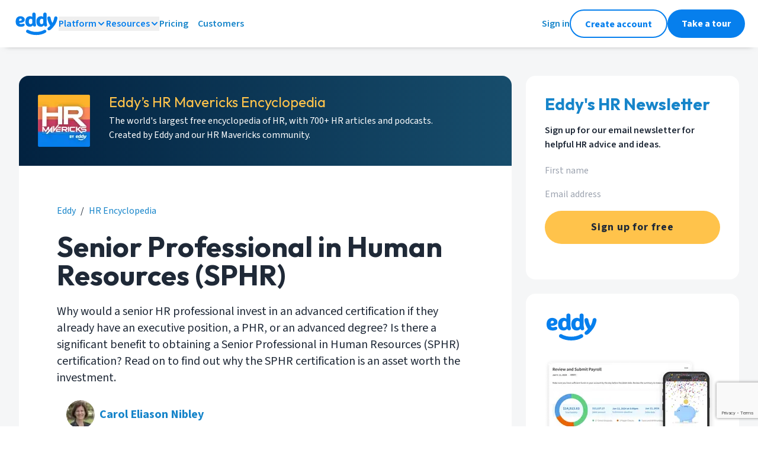

--- FILE ---
content_type: text/html; charset=utf-8
request_url: https://eddy.com/hr-encyclopedia/senior-professional-in-human-resources-sphr/
body_size: 36160
content:
<!DOCTYPE html><html lang="en" class="__variable_1fdbab __variable_a213da __variable_d28b19"><head><meta charSet="utf-8"/><meta name="viewport" content="width=device-width, initial-scale=1"/><link rel="preload" href="/_next/static/media/0a86735c6520d94f-s.p.woff2" as="font" crossorigin="" type="font/woff2"/><link rel="preload" href="/_next/static/media/9cf9c6e84ed13b5e-s.p.woff2" as="font" crossorigin="" type="font/woff2"/><link rel="preload" href="/_next/static/media/c7f848bed9dd25a3-s.p.woff2" as="font" crossorigin="" type="font/woff2"/><link rel="stylesheet" href="/_next/static/css/78a88438aef24a5b.css" data-precedence="next"/><link rel="stylesheet" href="/_next/static/css/a9d63f3483128e08.css" data-precedence="next"/><link rel="preload" as="script" fetchPriority="low" href="/_next/static/chunks/webpack-c7fd76ed95ce28ba.js"/><script src="/_next/static/chunks/fd9d1056-6f22ed44e8e3480b.js" async=""></script><script src="/_next/static/chunks/2117-8f63e8c4ffd55963.js" async=""></script><script src="/_next/static/chunks/main-app-dd9357982cbe95c2.js" async=""></script><script src="/_next/static/chunks/5878-7f2ec81357411e3a.js" async=""></script><script src="/_next/static/chunks/4609-ae2a8c20f580b208.js" async=""></script><script src="/_next/static/chunks/3464-634c2a5605b66ba1.js" async=""></script><script src="/_next/static/chunks/2972-b1bdec57a6333ea2.js" async=""></script><script src="/_next/static/chunks/8011-8272f4d46d1f960f.js" async=""></script><script src="/_next/static/chunks/4371-00db74a8351528f5.js" async=""></script><script src="/_next/static/chunks/2864-8b8cf7d4dad2c7e1.js" async=""></script><script src="/_next/static/chunks/9577-8efb92e81364a0bd.js" async=""></script><script src="/_next/static/chunks/app/(standard)/layout-7d1c884e702374cb.js" async=""></script><script src="/_next/static/chunks/8187-f7512a0fb061a0b6.js" async=""></script><script src="/_next/static/chunks/app/not-found-718cd7e9942d448e.js" async=""></script><script async="" type="text/javascript" src="/scripts/eddy-menu.min.js"></script><script src="/_next/static/chunks/9752-97744faa818a9b5f.js" async=""></script><script src="/_next/static/chunks/4448-33e916b58d82e572.js" async=""></script><script src="/_next/static/chunks/app/(standard)/hr-encyclopedia/%5BarticleSlug%5D/page-5613be2bdc0f7cdb.js" async=""></script><link rel="preload" href="https://www.googletagmanager.com/gtm.js?id=GTM-KRR2X7C&amp;l=dataLayer" as="script"/><title>Senior Professional in Human Resources (SPHR)</title><meta name="description" content="Why would a senior HR professional invest in an advanced certification if they already have an executive position, a PHR, or an advanced degree? Is there a significant benefit to obtaining a Senior Professional in Human Resources (SPHR) certification? Read on to find out why the SPHR certification is an asset worth the investment."/><meta name="publisher" content="Eddy"/><link rel="canonical" href="https://eddy.com/hr-encyclopedia/senior-professional-in-human-resources-sphr/"/><meta name="google-site-verification" content="WA88yShCueW_wolBKZYSTfx61KxOcZsKCdriqd23EpM"/><meta property="og:title" content="Senior Professional in Human Resources (SPHR)"/><meta property="og:description" content="Why would a senior HR professional invest in an advanced certification if they already have an executive position, a PHR, or an advanced degree? Is there a significant benefit to obtaining a Senior Professional in Human Resources (SPHR) certification? Read on to find out why the SPHR certification is an asset worth the investment."/><meta property="og:url" content="https://eddy.com/hr-encyclopedia/senior-professional-in-human-resources-sphr/"/><meta property="og:site_name" content="EddySoftware"/><meta property="og:locale" content="en_US"/><meta property="og:image" content="https://eddy.com/seo-images/eddy-all-in-one-hr.png"/><meta property="og:image:type" content="image/png"/><meta property="og:image:width" content="2880"/><meta property="og:image:height" content="1420"/><meta property="og:type" content="article"/><meta name="twitter:card" content="summary_large_image"/><meta name="twitter:site" content="@eddyhrsoftware"/><meta name="twitter:title" content="Senior Professional in Human Resources (SPHR)"/><meta name="twitter:description" content="Why would a senior HR professional invest in an advanced certification if they already have an executive position, a PHR, or an advanced degree? Is there a significant benefit to obtaining a Senior Professional in Human Resources (SPHR) certification? Read on to find out why the SPHR certification is an asset worth the investment."/><meta name="twitter:image" content="https://eddy.com/seo-images/eddy-all-in-one-hr.png"/><link rel="shortcut icon" href="https://eddy.com/icons/favicon-32.ico"/><link rel="icon" href="/favicon.ico" type="image/x-icon" sizes="32x32"/><link rel="icon" href="https://eddy.com/seo-images/eddy-logo-wide.svg"/><meta name="next-size-adjust"/><script>(self.__next_s=self.__next_s||[]).push(["https://www.googletagmanager.com/gtm.js?id=GTM-KRR2X7C&l=dataLayer",{"async":true}])</script><script>
  ((w, l, k) => {
    w[k] = w[k] || { stack: 'marketing', tagId: 'G-DGWG4X9NKJ', appTraffic: false, env: 'prod' };
    w[l] = w[l] || [];
    w[l].push({ appTraffic: false }); w[l].push({'gtm.start':new Date().getTime(), event:'gtm.js'}); })(window, 'dataLayer', 'eddy_ga');
  </script><meta itemProp="eddy-render" content="2025-08-27T21:22:44.427+00:00"/><meta itemProp="eddy-layout" content="standard"/><script src="/_next/static/chunks/polyfills-42372ed130431b0a.js" noModule=""></script></head><body class="w-full bg-[#ffffff]"><noscript><iframe src="https://www.googletagmanager.com/ns.html?id=GTM-KRR2X7C" height="0" width="0" style="display:none;visibility:hidden" hidden=""></iframe></noscript><div class="sticky left-0 top-0 z-50 bg-white-white px-6 py-4 shadow-small md:px-[24px]"><div class="hidden w-full flex-row items-center justify-between lg:flex"><div class="flex items-center gap-[24px]"><a href="https://eddy.com/" aria-label="Go to Eddy homepage"><svg width="75" height="40" viewBox="0 0 75 40" fill="none" xmlns="http://www.w3.org/2000/svg" class="text-theme-siteLogo"><g clip-path="url(#clip0_348_20)"><path d="M26.5312 25.1312C27.5125 25.1581 28.486 24.9504 29.3709 24.5253C30.2557 24.1003 31.0264 23.4702 31.6187 22.6875C31.8308 23.1692 32.0882 23.6296 32.3875 24.0625C32.6536 24.3388 32.9797 24.5502 33.3406 24.6802C33.7016 24.8103 34.0875 24.8555 34.4687 24.8125C34.7959 24.8261 35.1222 24.7699 35.4259 24.6476C35.7297 24.5253 36.0039 24.3397 36.2303 24.1032C36.4568 23.8667 36.6303 23.5847 36.7393 23.2759C36.8483 22.9672 36.8903 22.6388 36.8625 22.3125C36.8625 20.7375 36.125 19.875 36.125 17.4875V3.95625C36.125 2.025 34.7125 1.25 33.325 1.25C31.9375 1.25 30.4312 2.025 30.4312 3.95625V8.5875C29.3494 7.77611 28.0336 7.3375 26.6812 7.3375C23.1562 7.36875 18.75 9.61875 18.75 16.3125C18.75 23.0062 22.6375 25.1312 26.5312 25.1312ZM27.6937 11.7125C28.227 11.6877 28.7578 11.7985 29.2365 12.0346C29.7153 12.2707 30.1263 12.6243 30.4312 13.0625V19.0812C30.1045 19.579 29.6608 19.989 29.1389 20.2756C28.617 20.5622 28.0328 20.7165 27.4375 20.725C25.8562 20.725 24.6687 19.6937 24.6687 16.3125C24.6687 12.9312 26.25 11.7125 27.6937 11.7125Z" fill="currentColor"></path><path d="M70.2125 7.68748C68.7937 7.68748 67.8 8.52498 67.5375 10.1C67.02 13.1322 65.9975 16.0561 64.5125 18.75H64.45C62.9752 16.05 61.9632 13.1219 61.4562 10.0875C61.4113 9.42328 61.1122 8.80193 60.621 8.35261C60.1298 7.9033 59.4843 7.6606 58.8187 7.67498C56.8875 7.67498 55.95 8.92498 55.95 10.2812C55.95 13.725 58.3687 19.9687 60.8437 22.9625C60.2423 23.8118 59.5392 24.5842 58.75 25.2625C58.1687 25.7437 57.2062 26.4562 56.8187 26.875C56.3756 27.3712 56.125 28.0098 56.1125 28.675C56.0944 29.008 56.1467 29.3411 56.266 29.6526C56.3852 29.9641 56.5688 30.247 56.8046 30.4828C57.0404 30.7187 57.3233 30.9022 57.6348 31.0215C57.9463 31.1407 58.2794 31.193 58.6125 31.175C60.025 31.175 61.5062 30.1437 62.925 28.7937C64.9315 26.8196 66.7517 24.6647 68.3625 22.3562C70.5812 19.2312 72.9312 13.4687 72.9312 10.2812C72.9371 9.92828 72.8698 9.57792 72.7336 9.25225C72.5974 8.92658 72.3953 8.63265 72.1398 8.38898C71.8844 8.14531 71.5813 7.95718 71.2496 7.83644C70.9179 7.71571 70.5647 7.66499 70.2125 7.68748Z" fill="currentColor"></path><path d="M50.2062 30.6625C43.2562 34.9437 31.3249 34.9375 24.1499 30.6625C23.8512 30.4657 23.5158 30.3314 23.1638 30.2677C22.8119 30.2041 22.4507 30.2123 22.102 30.2919C21.7533 30.3715 21.4243 30.5209 21.1349 30.7311C20.8455 30.9413 20.6016 31.2078 20.418 31.5148C20.2343 31.8217 20.1147 32.1626 20.0663 32.517C20.018 32.8714 20.0418 33.2319 20.1365 33.5768C20.2312 33.9217 20.3947 34.2439 20.6172 34.5239C20.8397 34.804 21.1166 35.0361 21.4311 35.2062C25.8374 37.8437 31.5686 39.1625 37.2749 39.1625C42.9812 39.1625 48.6874 37.8375 52.9874 35.1937C53.5858 34.8249 54.0132 34.2335 54.1755 33.5496C54.3378 32.8657 54.2218 32.1453 53.853 31.5469C53.4842 30.9485 52.8928 30.5211 52.2089 30.3588C51.5249 30.1964 50.8046 30.3124 50.2062 30.6812V30.6625Z" fill="currentColor"></path><path d="M17.875 13.325C17.8774 13.0169 17.8501 12.7092 17.7938 12.4063C17.2563 9.24377 13.9375 7.36877 10.2938 7.36877C6.33125 7.36877 2.5 10 2.5 16.4125C2.5 23.1688 6.425 25.1625 11.3188 25.1625C13.6063 25.1625 17.6625 24.5375 17.6625 21.9438C17.6702 21.6732 17.6228 21.404 17.5234 21.1523C17.424 20.9006 17.2745 20.6717 17.084 20.4794C16.8935 20.2872 16.666 20.1356 16.4152 20.0339C16.1644 19.9321 15.8956 19.8823 15.625 19.8875C15.1532 19.9171 14.6881 20.0139 14.2438 20.175C13.3044 20.4712 12.3283 20.6352 11.3438 20.6625C10.025 20.6625 8.68125 20.1 8.33125 18.6375C11.15 18.8125 17.875 18.125 17.875 13.325ZM8.2 15.15V14.525C8.4 12.65 8.98125 11.4 10.55 11.4C11.9063 11.4 12.7625 12.1 12.7625 13.275C12.7375 15.2563 9.4625 15.2313 8.2 15.15Z" fill="currentColor"></path><path d="M54.7562 3.95625C54.7562 2.025 53.3375 1.25 51.9562 1.25C50.575 1.25 49.0562 2.025 49.0562 3.95625V8.5875C47.9744 7.77611 46.6585 7.3375 45.3062 7.3375C41.7937 7.3375 37.3875 9.5875 37.3875 16.2812C37.3875 22.975 41.25 25.1312 45.1625 25.1312C46.1437 25.1581 47.1172 24.9504 48.0021 24.5253C48.8869 24.1003 49.6576 23.4702 50.25 22.6875C50.462 23.1692 50.7194 23.6296 51.0187 24.0625C51.2875 24.3424 51.6177 24.5559 51.9833 24.6861C52.3489 24.8162 52.7398 24.8595 53.125 24.8125C53.4521 24.8261 53.7784 24.7699 54.0822 24.6476C54.3859 24.5253 54.6601 24.3397 54.8866 24.1032C55.113 23.8667 55.2865 23.5847 55.3955 23.2759C55.5045 22.9672 55.5465 22.6388 55.5187 22.3125C55.5187 20.7375 54.7812 19.875 54.7812 17.4875L54.7562 3.95625ZM49.0562 19.0812C48.7295 19.579 48.2857 19.989 47.7638 20.2756C47.2419 20.5622 46.6578 20.7165 46.0625 20.725C44.4875 20.725 43.2937 19.6937 43.2937 16.3125C43.2937 12.9312 44.875 11.7125 46.3187 11.7125C46.8519 11.6877 47.3827 11.7985 47.8615 12.0346C48.3402 12.2707 48.7513 12.6243 49.0562 13.0625V19.0812Z" fill="currentColor"></path></g></svg></a><div class="relative bg-white-white font-normal"><div class="my-auto "><button data-eddy-menu-section="Platform" class="eddyMenuDesktop eddyMenuSection flex flex-row items-center justify-start gap-2 text-[16px] font-semibold leading-[24px] text-theme-siteLogo hover:text-[#00578F] ">Platform<div class="pointer-events-none my-auto"><svg width="16" height="16" viewBox="0 0 16 16" fill="none" xmlns="http://www.w3.org/2000/svg" class="eddyMenuDesktop eddyMenuItems eddyMenuShowWhenExpanded" data-eddy-menu-section="Platform" data-eddy-menu-expanded="false"><path d="M4 10L8 6L12 10" stroke="currentColor" stroke-width="2" stroke-linecap="round" stroke-linejoin="round"></path></svg><svg width="16" height="16" viewBox="0 0 16 16" fill="none" xmlns="http://www.w3.org/2000/svg" class="eddyMenuDesktop eddyMenuItems eddyMenuHideWhenExpanded" data-eddy-menu-section="Platform" data-eddy-menu-expanded="false"><path d="M4 6L8 10L12 6" stroke="currentColor" stroke-width="2" stroke-linecap="round" stroke-linejoin="round"></path></svg></div></button></div><div class="eddyMenuItems eddyMenuDesktop eddyMenuShowWhenExpanded absolute -left-4 top-11 z-40 w-auto rounded-xl bg-white-white p-8 shadow-dialog" data-eddy-menu-section="Platform" data-eddy-menu-expanded="false"><div class="flex w-auto flex-col gap-4"><div class="bg-white-white font-normal"><a href="/product/payroll/" class="eddyMenuDesktop eddyMenuCloseOnClick group inline-block w-auto transform pr-4 text-[16px] text-base font-semibold leading-[24px] text-text-accent"><div class="flex flex-row items-center gap-2 whitespace-nowrap "><div class="rounded-full bg-background-accent-muted p-3 transition duration-100 group-hover:scale-110 "><svg fill="none" height="24" viewBox="0 0 24 24" width="24" xmlns="http://www.w3.org/2000/svg"><path clip-rule="evenodd" d="m4.8 4c-1.6429 0-2.8 1.44486-2.8 3v10c0 1.5551 1.1571 3 2.8 3h14.4c1.6429 0 2.8-1.4449 2.8-3v-10c0-1.55514-1.1571-3-2.8-3zm-.8 3c0-.654.45467-1 .8-1h1.78588l-2.58588 2.58588zm0 4.4143v1.1714l5.41433 5.4143h5.17137l5.4143-5.4143v-1.1715l-5.4142-5.4142h-5.17149zm0 3.9998 2.58591 2.5859h-1.78591c-.34533 0-.8-.346-.8-1zm13.4142 2.5859 2.5858-2.5858v1.5858c0 .654-.4547 1-.8 1zm2.5858-9.41418v-1.58582c0-.654-.4547-1-.8-1h-1.7858zm-8-.58582c-2.20914 0-4 1.79086-4 4 0 2.2091 1.79086 4 4 4 2.2091 0 4-1.7909 4-4 0-2.20914-1.7909-4-4-4zm-2 4c0-1.1046.8954-2 2-2s2 .8954 2 2-.8954 2-2 2-2-.8954-2-2z" fill="currentColor" fill-rule="evenodd"></path></svg></div><div class="transition duration-100 group-hover:text-[#00578F]">Payroll</div></div></a></div><div class="bg-white-white font-normal"><a href="/product/people-data-documents/" class="eddyMenuDesktop eddyMenuCloseOnClick group inline-block w-auto transform pr-4 text-[16px] text-base font-semibold leading-[24px] text-text-accent"><div class="flex flex-row items-center gap-2 whitespace-nowrap "><div class="rounded-full bg-background-accent-muted p-3 transition duration-100 group-hover:scale-110 "><svg fill="none" height="24" viewBox="0 0 24 24" width="24" xmlns="http://www.w3.org/2000/svg"><path clip-rule="evenodd" d="m9.00003 2c-2.94365 0-5.09091 2.70908-5.09091 5.73377 0 2.90293 1.97793 5.51523 4.73952 5.72073h-3.49239c-2.79056 0-4.84375 2.5244-4.84375 5.3637v2.1818c0 .5523.447715 1 1 1h15.375c.5523 0 1-.4477 1-1v-2.1818c0-2.8393-2.0532-5.3637-4.8437-5.3637h-3.49238c2.76158-.2055 4.73948-2.8178 4.73948-5.72073 0-3.02469-2.1472-5.73377-5.09087-5.73377zm-3.09091 5.73377c0-2.20409 1.51586-3.73377 3.09091-3.73377 1.57507 0 3.09087 1.52968 3.09087 3.73377 0 2.20408-1.5158 3.73373-3.09087 3.73373-1.57505 0-3.09091-1.52965-3.09091-3.73373zm-3.59662 11.08443c0-1.9807 1.38862-3.3637 2.84375-3.3637h7.68755c1.4551 0 2.8437 1.383 2.8437 3.3637v1.1818h-13.375zm16.3492-4.4966c.1482-.532.6996-.8432 1.2316-.695 2.2028.6136 3.7317 2.7509 3.7317 5.1916v2.1818c0 .5523-.4477 1-1 1h-3c-.5523 0-1-.4477-1-1s.4477-1 1-1h2v-1.1818c0-1.6316-1.0132-2.9153-2.2683-3.2649-.5321-.1482-.8432-.6996-.695-1.2317zm-2.3798-12.13565c-.5298-.15571-1.0856.14762-1.2413.6775s.1476 1.08566.6775 1.24137c1.2794.37597 2.3728 1.78913 2.3728 3.62895 0 1.84338-1.0921 3.25593-2.3715 3.62993-.5301.155-.8342.7104-.6792 1.2405.1549.5301.7103.8342 1.2404.6792 2.2672-.6628 3.8103-2.9669 3.8103-5.54963 0-2.58223-1.5467-4.88304-3.809-5.54782z" fill="currentColor" fill-rule="evenodd"></path></svg></div><div class="transition duration-100 group-hover:text-[#00578F]">Worker Data &amp; Documents</div></div></a></div><div class="bg-white-white font-normal"><a href="/product/hiring/" class="eddyMenuDesktop eddyMenuCloseOnClick group inline-block w-auto transform pr-4 text-[16px] text-base font-semibold leading-[24px] text-text-accent"><div class="flex flex-row items-center gap-2 whitespace-nowrap "><div class="rounded-full bg-background-accent-muted p-3 transition duration-100 group-hover:scale-110 "><svg fill="none" height="24" viewBox="0 0 24 24" width="24" xmlns="http://www.w3.org/2000/svg"><path clip-rule="evenodd" d="m11 1c-5.52285 0-10 4.47715-10 10 0 5.5228 4.47715 10 10 10 2.4013 0 4.6049-.8464 6.3287-2.2571l3.9641 3.9642c.3906.3905 1.0237.3905 1.4143 0 .3905-.3906.3905-1.0237 0-1.4143l-3.9642-3.9641c1.4107-1.7238 2.2571-3.9274 2.2571-6.3287 0-5.52285-4.4772-10-10-10zm-8 10c0-4.41828 3.58172-8 8-8 4.4183 0 8 3.58172 8 8 0 1.6063-.4734 3.1021-1.2884 4.3553-.5963-1.4453-2.0493-2.4462-3.7116-2.4462h-2.094c1.3844-.4453 2.2759-1.8857 2.2759-3.38442 0-1.80465-1.2926-3.52468-3.1818-3.52468-1.88933 0-3.18186 1.72003-3.18186 3.52468 0 1.49872.89149 2.93912 2.27596 3.38442h-2.0942c-1.66225 0-3.11529 1.0009-3.71164 2.4462-.81494-1.2532-1.28836-2.749-1.28836-4.3553zm13 5.8181c0 .1307.0251.2555.0707.37-1.3803 1.1323-3.1461 1.8119-5.0707 1.8119-1.92458 0-3.69043-.6796-5.07066-1.8119.04559-.1145.07066-.2393.07066-.37 0-1.0255.8662-1.909 2-1.909h6c1.1338 0 2 .8835 2 1.909zm-6.18176-7.29342c0-.98404.66116-1.52468 1.18186-1.52468.5206 0 1.1818.54064 1.1818 1.52468 0 .98402-.6612 1.52472-1.1818 1.52472-.5207 0-1.18186-.5407-1.18186-1.52472z" fill="currentColor" fill-rule="evenodd"></path></svg></div><div class="transition duration-100 group-hover:text-[#00578F]">Hiring</div></div></a></div><div class="bg-white-white font-normal"><a href="/product/onboarding/" class="eddyMenuDesktop eddyMenuCloseOnClick group inline-block w-auto transform pr-4 text-[16px] text-base font-semibold leading-[24px] text-text-accent"><div class="flex flex-row items-center gap-2 whitespace-nowrap "><div class="rounded-full bg-background-accent-muted p-3 transition duration-100 group-hover:scale-110 "><svg xmlns="http://www.w3.org/2000/svg" width="24" height="24" viewBox="0 0 24 24" fill="none"><path fill-rule="evenodd" clip-rule="evenodd" d="M9 2C7.89543 2 7 2.89543 7 4C5.34315 4 4 5.34315 4 7V19C4 20.6569 5.34315 22 7 22H17C18.6569 22 20 20.6569 20 19V7C20 5.34315 18.6569 4 17 4C17 2.89543 16.1046 2 15 2H9ZM17 6C17 7.10457 16.1046 8 15 8H9C7.89543 8 7 7.10457 7 6C6.44772 6 6 6.44772 6 7V19C6 19.5523 6.44772 20 7 20H17C17.5523 20 18 19.5523 18 19V7C18 6.44772 17.5523 6 17 6ZM9 4H15V6H9V4Z" fill="currentColor"></path></svg></div><div class="transition duration-100 group-hover:text-[#00578F]">Onboarding</div></div></a></div><div class="bg-white-white font-normal"><a href="/product/time-and-attendance/" class="eddyMenuDesktop eddyMenuCloseOnClick group inline-block w-auto transform pr-4 text-[16px] text-base font-semibold leading-[24px] text-text-accent"><div class="flex flex-row items-center gap-2 whitespace-nowrap "><div class="rounded-full bg-background-accent-muted p-3 transition duration-100 group-hover:scale-110 "><svg fill="none" height="24" viewBox="0 0 24 24" width="24" xmlns="http://www.w3.org/2000/svg"><path clip-rule="evenodd" d="m4 12c0-4.41828 3.58172-8 8-8 4.4183 0 8 3.58172 8 8 0 4.4183-3.5817 8-8 8-4.41828 0-8-3.5817-8-8zm8-10c-5.52285 0-10 4.47715-10 10 0 5.5228 4.47715 10 10 10 5.5228 0 10-4.4772 10-10 0-5.52285-4.4772-10-10-10zm1 5c0-.55228-.4477-1-1-1s-1 .44772-1 1v5c0 .2652.1054.5196.2929.7071l3 3c.3905.3905 1.0237.3905 1.4142 0s.3905-1.0237 0-1.4142l-2.7071-2.7071z" fill="currentColor" fill-rule="evenodd"></path></svg></div><div class="transition duration-100 group-hover:text-[#00578F]">Time &amp; Attendance</div></div></a></div></div></div></div><div class="relative bg-white-white font-normal"><div class="my-auto "><button data-eddy-menu-section="Resources" class="eddyMenuDesktop eddyMenuSection flex flex-row items-center justify-start gap-2 text-[16px] font-semibold leading-[24px] text-theme-siteLogo hover:text-[#00578F] ">Resources<div class="pointer-events-none my-auto"><svg width="16" height="16" viewBox="0 0 16 16" fill="none" xmlns="http://www.w3.org/2000/svg" class="eddyMenuDesktop eddyMenuItems eddyMenuShowWhenExpanded" data-eddy-menu-section="Resources" data-eddy-menu-expanded="false"><path d="M4 10L8 6L12 10" stroke="currentColor" stroke-width="2" stroke-linecap="round" stroke-linejoin="round"></path></svg><svg width="16" height="16" viewBox="0 0 16 16" fill="none" xmlns="http://www.w3.org/2000/svg" class="eddyMenuDesktop eddyMenuItems eddyMenuHideWhenExpanded" data-eddy-menu-section="Resources" data-eddy-menu-expanded="false"><path d="M4 6L8 10L12 6" stroke="currentColor" stroke-width="2" stroke-linecap="round" stroke-linejoin="round"></path></svg></div></button></div><div class="eddyMenuItems eddyMenuDesktop eddyMenuShowWhenExpanded absolute -left-4 top-11 z-40 w-auto rounded-xl bg-white-white p-8 shadow-dialog" data-eddy-menu-section="Resources" data-eddy-menu-expanded="false"><div class="flex w-auto flex-col gap-4"><div class="bg-white-white text-base font-normal text-text-neutral-secondary "><div class="my-auto flex h-4 flex-row items-center gap-2 text-[16px] font-semibold uppercase leading-[24px]"><svg xmlns="http://www.w3.org/2000/svg" width="16" height="16" viewBox="0 0 16 16" fill="none" class="my-auto h-4"><path fill-rule="evenodd" clip-rule="evenodd" d="M4 2C4 0.895431 4.89543 0 6 0H10C11.1046 0 12 0.89543 12 2V7H14C15.1046 7 16 7.89543 16 9V14C16 15.1046 15.1046 16 14 16H10H5H4H2C0.895431 16 0 15.1046 0 14V6C0 4.89543 0.895431 4 2 4H4V2ZM6 6H4H2V14H4H5H6H10H14V9H11H10V8V2L6 2V6ZM8 3H7V4V5H8H9V4V3H8ZM7 7H8H9V8V9H8H7V8V7ZM4 7H3V8V9H4H5V8V7H4ZM7 11H8H9V12V13H8H7V12V11ZM12 11H11V12V13H12H13V12V11H12ZM3 11H4H5V12V13H4H3V12V11Z" fill="currentColor"></path></svg>Company</div></div><div class="flex flex-col gap-4"><div class="bg-white-white font-normal"><a href="/about/" class="eddyMenuDesktop eddyMenuCloseOnClick group inline-block w-auto transform pr-4 text-[16px] text-base font-semibold leading-[24px] text-text-accent"><div class="flex flex-row items-center gap-2 whitespace-nowrap "><div class="transition duration-100 group-hover:text-[#00578F]">Our Story</div></div></a></div></div><div class="bg-white-white text-base font-normal text-text-neutral-secondary "><div class="my-auto flex h-4 flex-row items-center gap-2 text-[16px] font-semibold uppercase leading-[24px]"><svg width="16" height="16" viewBox="0 0 16 16" fill="none" xmlns="http://www.w3.org/2000/svg" class="my-auto h-4"><path fill-rule="evenodd" clip-rule="evenodd" d="M0 8C0 3.58172 3.58172 0 8 0C12.4183 0 16 3.58172 16 8C16 12.4183 12.4183 16 8 16C3.58172 16 0 12.4183 0 8ZM8 2C4.68629 2 2 4.68629 2 8C2 11.3137 4.68629 14 8 14C11.3137 14 14 11.3137 14 8C14 4.68629 11.3137 2 8 2ZM8.12986 5.51261C7.6012 5.42193 7.08422 5.72577 6.90623 6.23175C6.72295 6.75274 6.15204 7.02652 5.63105 6.84324C5.11006 6.65997 4.83628 6.08905 5.01956 5.56807C5.52117 4.14211 6.97812 3.28585 8.46797 3.5414C9.95764 3.79692 11.0459 5.08947 11.0439 6.60084V6.59991H10.0439L11.0439 6.6014C11.0432 7.83141 10.1338 8.61685 9.54859 9.00696C9.22546 9.22238 8.90944 9.37967 8.67815 9.48247C8.56109 9.5345 8.46214 9.57415 8.39012 9.60158C8.35403 9.61533 8.32446 9.62611 8.30248 9.63392L8.27528 9.64345L8.26615 9.64656L8.26274 9.64771L8.26133 9.64819L8.2607 9.6484C8.26041 9.6485 8.26012 9.64859 7.95125 8.72199L8.26012 9.64859C7.73618 9.82324 7.16986 9.54008 6.99521 9.01614C6.8209 8.49322 7.10262 7.92808 7.6246 7.75225L8.12986 5.51261ZM8.12986 5.51261C8.65851 5.60329 9.04469 6.06204 9.04389 6.59842L9.04389 6.59991C9.04389 6.76904 8.90379 7.03312 8.43919 7.34286C8.23732 7.47744 8.02834 7.58264 7.86588 7.65485C7.78607 7.69032 7.72095 7.7163 7.67813 7.73261C7.6568 7.74073 7.64125 7.74637 7.63246 7.74949L7.62468 7.75223L8.12986 5.51261ZM7.62714 7.7514C7.62742 7.7514 7.63059 7.76001 7.94377 8.69953L7.62766 7.75123L7.62714 7.7514ZM8 10.5C7.44772 10.5 7 10.9477 7 11.5C7 12.0523 7.44772 12.5 8 12.5C8.55228 12.5 9 12.0523 9 11.5C9 10.9477 8.55228 10.5 8 10.5Z" fill="currentColor"></path></svg>Support</div></div><div class="flex flex-col gap-4"><div class="bg-white-white font-normal"><a href="https://support.eddy.com/knowledge/" class="eddyMenuDesktop eddyMenuCloseOnClick group inline-block w-auto transform pr-4 text-[16px] text-base font-semibold leading-[24px] text-text-accent"><div class="flex flex-row items-center gap-2 whitespace-nowrap "><div class="transition duration-100 group-hover:text-[#00578F]">Help Center</div></div></a></div><div class="bg-white-white font-normal"><a href="/contact-support/" class="eddyMenuDesktop eddyMenuCloseOnClick group inline-block w-auto transform pr-4 text-[16px] text-base font-semibold leading-[24px] text-text-accent"><div class="flex flex-row items-center gap-2 whitespace-nowrap "><div class="transition duration-100 group-hover:text-[#00578F]">Contact Support</div></div></a></div></div><div class="bg-white-white text-base font-normal text-text-neutral-secondary "><div class="my-auto flex h-4 flex-row items-center gap-2 text-[16px] font-semibold uppercase leading-[24px]"><svg width="16" height="16" viewBox="0 0 16 16" fill="none" xmlns="http://www.w3.org/2000/svg" class="my-auto h-4"><path fill-rule="evenodd" clip-rule="evenodd" d="M1.33398 2.6665H5.33398C6.80674 2.6665 8.00065 3.86041 8.00065 5.33317V14.6665C8.00065 13.5619 7.10522 12.6665 6.00065 12.6665H1.33398V2.6665Z" stroke="currentColor" stroke-width="2" stroke-linecap="round" stroke-linejoin="round"></path><path fill-rule="evenodd" clip-rule="evenodd" d="M14.6667 2.6665H10.6667C9.19391 2.6665 8 3.86041 8 5.33317V14.6665C8 13.5619 8.89543 12.6665 10 12.6665H14.6667V2.6665Z" stroke="currentColor" stroke-width="2" stroke-linecap="round" stroke-linejoin="round"></path></svg>Learn</div></div><div class="flex flex-col gap-4"><div class="bg-white-white font-normal"><a href="/blog/" class="eddyMenuDesktop eddyMenuCloseOnClick group inline-block w-auto transform pr-4 text-[16px] text-base font-semibold leading-[24px] text-text-accent"><div class="flex flex-row items-center gap-2 whitespace-nowrap "><div class="transition duration-100 group-hover:text-[#00578F]">Blog</div></div></a></div><div class="bg-white-white font-normal"><a href="/hr-encyclopedia/" class="eddyMenuDesktop eddyMenuCloseOnClick group inline-block w-auto transform pr-4 text-[16px] text-base font-semibold leading-[24px] text-text-accent"><div class="flex flex-row items-center gap-2 whitespace-nowrap "><div class="transition duration-100 group-hover:text-[#00578F]">HR Encyclopedia</div></div></a></div><div class="bg-white-white font-normal"><a href="/podcast" class="eddyMenuDesktop eddyMenuCloseOnClick group inline-block w-auto transform pr-4 text-[16px] text-base font-semibold leading-[24px] text-text-accent"><div class="flex flex-row items-center gap-2 whitespace-nowrap "><div class="transition duration-100 group-hover:text-[#00578F]">HR Mavericks Podcast</div></div></a></div></div></div></div></div><div class="bg-white-white font-normal"><a href="/pricing/" class="eddyMenuDesktop eddyMenuCloseOnClick group inline-block w-auto transform pr-4 text-[16px] text-base font-semibold leading-[24px] text-text-accent"><div class="flex flex-row items-center gap-2 whitespace-nowrap "><div class="transition duration-100 group-hover:text-[#00578F]">Pricing</div></div></a></div><div class="bg-white-white font-normal"><a href="/customers/" class="eddyMenuDesktop eddyMenuCloseOnClick group inline-block w-auto transform pr-4 text-[16px] text-base font-semibold leading-[24px] text-text-accent"><div class="flex flex-row items-center gap-2 whitespace-nowrap "><div class="transition duration-100 group-hover:text-[#00578F]">Customers</div></div></a></div></div><div class="-mr-[2px] flex items-center gap-[24px]"><a href="https://app.eddy.com/" aria-label="Sign in to Eddy" class="text-[16px] text-base font-semibold leading-[24px] text-text-accent">Sign in</a><a class="h-[48px] rounded-[40px] bg-[#ffffff] px-6 pt-[11px] pb-[10px] text-[16px] font-bold leading-[24px] text-base border-solid border-2 border-theme-siteLogo text-theme-siteLogo" href="https://app.eddy.com/dr/create-account">Create account</a><a class="h-[48px] rounded-[40px] bg-theme-siteLogo px-6 py-3 text-[16px] font-bold leading-[24px] text-base text-white-white" href="/product-tour/">Take a tour</a></div></div><div class="w-full flex-row items-center justify-between max-lg:flex lg:hidden"><a href="https://eddy.com/" aria-label="Go to Eddy homepage"><svg width="75" height="40" viewBox="0 0 75 40" fill="none" xmlns="http://www.w3.org/2000/svg" class="text-theme-siteLogo"><g clip-path="url(#clip0_348_20)"><path d="M26.5312 25.1312C27.5125 25.1581 28.486 24.9504 29.3709 24.5253C30.2557 24.1003 31.0264 23.4702 31.6187 22.6875C31.8308 23.1692 32.0882 23.6296 32.3875 24.0625C32.6536 24.3388 32.9797 24.5502 33.3406 24.6802C33.7016 24.8103 34.0875 24.8555 34.4687 24.8125C34.7959 24.8261 35.1222 24.7699 35.4259 24.6476C35.7297 24.5253 36.0039 24.3397 36.2303 24.1032C36.4568 23.8667 36.6303 23.5847 36.7393 23.2759C36.8483 22.9672 36.8903 22.6388 36.8625 22.3125C36.8625 20.7375 36.125 19.875 36.125 17.4875V3.95625C36.125 2.025 34.7125 1.25 33.325 1.25C31.9375 1.25 30.4312 2.025 30.4312 3.95625V8.5875C29.3494 7.77611 28.0336 7.3375 26.6812 7.3375C23.1562 7.36875 18.75 9.61875 18.75 16.3125C18.75 23.0062 22.6375 25.1312 26.5312 25.1312ZM27.6937 11.7125C28.227 11.6877 28.7578 11.7985 29.2365 12.0346C29.7153 12.2707 30.1263 12.6243 30.4312 13.0625V19.0812C30.1045 19.579 29.6608 19.989 29.1389 20.2756C28.617 20.5622 28.0328 20.7165 27.4375 20.725C25.8562 20.725 24.6687 19.6937 24.6687 16.3125C24.6687 12.9312 26.25 11.7125 27.6937 11.7125Z" fill="currentColor"></path><path d="M70.2125 7.68748C68.7937 7.68748 67.8 8.52498 67.5375 10.1C67.02 13.1322 65.9975 16.0561 64.5125 18.75H64.45C62.9752 16.05 61.9632 13.1219 61.4562 10.0875C61.4113 9.42328 61.1122 8.80193 60.621 8.35261C60.1298 7.9033 59.4843 7.6606 58.8187 7.67498C56.8875 7.67498 55.95 8.92498 55.95 10.2812C55.95 13.725 58.3687 19.9687 60.8437 22.9625C60.2423 23.8118 59.5392 24.5842 58.75 25.2625C58.1687 25.7437 57.2062 26.4562 56.8187 26.875C56.3756 27.3712 56.125 28.0098 56.1125 28.675C56.0944 29.008 56.1467 29.3411 56.266 29.6526C56.3852 29.9641 56.5688 30.247 56.8046 30.4828C57.0404 30.7187 57.3233 30.9022 57.6348 31.0215C57.9463 31.1407 58.2794 31.193 58.6125 31.175C60.025 31.175 61.5062 30.1437 62.925 28.7937C64.9315 26.8196 66.7517 24.6647 68.3625 22.3562C70.5812 19.2312 72.9312 13.4687 72.9312 10.2812C72.9371 9.92828 72.8698 9.57792 72.7336 9.25225C72.5974 8.92658 72.3953 8.63265 72.1398 8.38898C71.8844 8.14531 71.5813 7.95718 71.2496 7.83644C70.9179 7.71571 70.5647 7.66499 70.2125 7.68748Z" fill="currentColor"></path><path d="M50.2062 30.6625C43.2562 34.9437 31.3249 34.9375 24.1499 30.6625C23.8512 30.4657 23.5158 30.3314 23.1638 30.2677C22.8119 30.2041 22.4507 30.2123 22.102 30.2919C21.7533 30.3715 21.4243 30.5209 21.1349 30.7311C20.8455 30.9413 20.6016 31.2078 20.418 31.5148C20.2343 31.8217 20.1147 32.1626 20.0663 32.517C20.018 32.8714 20.0418 33.2319 20.1365 33.5768C20.2312 33.9217 20.3947 34.2439 20.6172 34.5239C20.8397 34.804 21.1166 35.0361 21.4311 35.2062C25.8374 37.8437 31.5686 39.1625 37.2749 39.1625C42.9812 39.1625 48.6874 37.8375 52.9874 35.1937C53.5858 34.8249 54.0132 34.2335 54.1755 33.5496C54.3378 32.8657 54.2218 32.1453 53.853 31.5469C53.4842 30.9485 52.8928 30.5211 52.2089 30.3588C51.5249 30.1964 50.8046 30.3124 50.2062 30.6812V30.6625Z" fill="currentColor"></path><path d="M17.875 13.325C17.8774 13.0169 17.8501 12.7092 17.7938 12.4063C17.2563 9.24377 13.9375 7.36877 10.2938 7.36877C6.33125 7.36877 2.5 10 2.5 16.4125C2.5 23.1688 6.425 25.1625 11.3188 25.1625C13.6063 25.1625 17.6625 24.5375 17.6625 21.9438C17.6702 21.6732 17.6228 21.404 17.5234 21.1523C17.424 20.9006 17.2745 20.6717 17.084 20.4794C16.8935 20.2872 16.666 20.1356 16.4152 20.0339C16.1644 19.9321 15.8956 19.8823 15.625 19.8875C15.1532 19.9171 14.6881 20.0139 14.2438 20.175C13.3044 20.4712 12.3283 20.6352 11.3438 20.6625C10.025 20.6625 8.68125 20.1 8.33125 18.6375C11.15 18.8125 17.875 18.125 17.875 13.325ZM8.2 15.15V14.525C8.4 12.65 8.98125 11.4 10.55 11.4C11.9063 11.4 12.7625 12.1 12.7625 13.275C12.7375 15.2563 9.4625 15.2313 8.2 15.15Z" fill="currentColor"></path><path d="M54.7562 3.95625C54.7562 2.025 53.3375 1.25 51.9562 1.25C50.575 1.25 49.0562 2.025 49.0562 3.95625V8.5875C47.9744 7.77611 46.6585 7.3375 45.3062 7.3375C41.7937 7.3375 37.3875 9.5875 37.3875 16.2812C37.3875 22.975 41.25 25.1312 45.1625 25.1312C46.1437 25.1581 47.1172 24.9504 48.0021 24.5253C48.8869 24.1003 49.6576 23.4702 50.25 22.6875C50.462 23.1692 50.7194 23.6296 51.0187 24.0625C51.2875 24.3424 51.6177 24.5559 51.9833 24.6861C52.3489 24.8162 52.7398 24.8595 53.125 24.8125C53.4521 24.8261 53.7784 24.7699 54.0822 24.6476C54.3859 24.5253 54.6601 24.3397 54.8866 24.1032C55.113 23.8667 55.2865 23.5847 55.3955 23.2759C55.5045 22.9672 55.5465 22.6388 55.5187 22.3125C55.5187 20.7375 54.7812 19.875 54.7812 17.4875L54.7562 3.95625ZM49.0562 19.0812C48.7295 19.579 48.2857 19.989 47.7638 20.2756C47.2419 20.5622 46.6578 20.7165 46.0625 20.725C44.4875 20.725 43.2937 19.6937 43.2937 16.3125C43.2937 12.9312 44.875 11.7125 46.3187 11.7125C46.8519 11.6877 47.3827 11.7985 47.8615 12.0346C48.3402 12.2707 48.7513 12.6243 49.0562 13.0625V19.0812Z" fill="currentColor"></path></g></svg></a><div class="flex flex-row items-center gap-4"><a class="rounded-2xl bg-theme-siteLogo px-3 py-1 font-bold text-[16px] leading-[24px] text-white-white eddyMenuMobile eddyMenuVisibility eddyHideWhenMenuOpen mr-2" href="/product-tour/" data-eddy-menu-open="false">Take a tour</a><button id="btn-eddy-menu-icon-open-menu" class="eddyMenuMobile eddyMenuVisibility eddyHideWhenMenuOpen" aria-label="Show Menu" data-eddy-menu-open="false"><svg fill="none" height="24" viewBox="0 0 24 24" width="24" xmlns="http://www.w3.org/2000/svg" class="text-theme-gray-ultraDark"><path clip-rule="evenodd" d="m3 4c-.55228 0-1 .44772-1 1s.44772 1 1 1h18c.5523 0 1-.44772 1-1s-.4477-1-1-1zm-1 8c0-.5523.44772-1 1-1h18c.5523 0 1 .4477 1 1s-.4477 1-1 1h-18c-.55228 0-1-.4477-1-1zm0 7c0-.5523.44772-1 1-1h18c.5523 0 1 .4477 1 1s-.4477 1-1 1h-18c-.55228 0-1-.4477-1-1z" fill="currentColor" fill-rule="evenodd"></path></svg></button><button id="btn-eddy-menu-icon-close-menu" class="eddyMenuMobile eddyMenuVisibility eddyShowWhenMenuOpen" aria-label="Hide Menu" data-eddy-menu-open="false"><svg fill="none" height="24" viewBox="0 0 24 24" width="24" xmlns="http://www.w3.org/2000/svg" class="text-theme-gray-ultraDark"><path clip-rule="evenodd" d="m6.70711 5.29289c-.39053-.39052-1.02369-.39052-1.41422 0-.39052.39053-.39052 1.02369 0 1.41422l5.29291 5.29289-5.29291 5.2929c-.39052.3906-.39052 1.0237 0 1.4142.39053.3906 1.02369.3906 1.41422 0l5.29289-5.2929 5.2929 5.2929c.3905.3905 1.0236.3905 1.4142 0 .3905-.3906.3905-1.0237 0-1.4142l-5.2929-5.2929 5.2929-5.29289c.3906-.39053.3906-1.02369 0-1.41422-.3905-.39052-1.0236-.39052-1.4142 0l-5.2929 5.29291z" fill="currentColor" fill-rule="evenodd"></path></svg></button></div></div></div><div id="mobile-menu-modal" class="eddyMenuMobile eddyMenuVisibility eddyShowWhenMenuOpen fixed bottom-0 left-0 right-0 top-[72px] z-[600] flex overflow-auto overscroll-contain p-0 lg:hidden"><div class="m-0 w-full"><div id="mobile-menu-items" class="eddyMenuMobile eddyMenuVisibility eddyShowWhenMenuOpen min-h-[calc(100%)] w-full bg-white-white p-6 lg:hidden" data-eddy-menu-open="false"><div class="flex flex-col gap-6"><div class="bg-white-white font-semibold text-xl+1"><div class="my-auto"><button data-eddy-menu-section="Platform" class="eddyMenuMobile eddyMenuSection flex flex-row items-center justify-start gap-2 font-semibold text-theme-siteLogo">Platform<div class="pointer-events-none my-auto"><svg width="16" height="16" viewBox="0 0 16 16" fill="none" xmlns="http://www.w3.org/2000/svg" class="eddyMenuMobile eddyMenuItems eddyMenuShowWhenExpanded" data-eddy-menu-section="Platform" data-eddy-menu-expanded="false"><path d="M4 10L8 6L12 10" stroke="currentColor" stroke-width="2" stroke-linecap="round" stroke-linejoin="round"></path></svg><svg width="16" height="16" viewBox="0 0 16 16" fill="none" xmlns="http://www.w3.org/2000/svg" class="eddyMenuMobile eddyMenuItems eddyMenuHideWhenExpanded" data-eddy-menu-section="Platform" data-eddy-menu-expanded="false"><path d="M4 6L8 10L12 6" stroke="currentColor" stroke-width="2" stroke-linecap="round" stroke-linejoin="round"></path></svg></div></button></div></div><div class="eddyMenuMobile eddyMenuItems eddyMenuShowWhenExpanded flex flex-col gap-4" data-eddy-menu-section="Platform" data-eddy-menu-expanded="false"><div class="bg-white-white font-semibold text-lg ml-4"><a href="/product/payroll/" class="eddyMenuMobile eddyMenuCloseOnClick inline-block w-auto pr-4 font-semibold text-theme-siteLogo"><div class="flex flex-row items-center gap-2"><div class="rounded-full bg-background-accent-muted p-3"><svg fill="none" height="24" viewBox="0 0 24 24" width="24" xmlns="http://www.w3.org/2000/svg"><path clip-rule="evenodd" d="m4.8 4c-1.6429 0-2.8 1.44486-2.8 3v10c0 1.5551 1.1571 3 2.8 3h14.4c1.6429 0 2.8-1.4449 2.8-3v-10c0-1.55514-1.1571-3-2.8-3zm-.8 3c0-.654.45467-1 .8-1h1.78588l-2.58588 2.58588zm0 4.4143v1.1714l5.41433 5.4143h5.17137l5.4143-5.4143v-1.1715l-5.4142-5.4142h-5.17149zm0 3.9998 2.58591 2.5859h-1.78591c-.34533 0-.8-.346-.8-1zm13.4142 2.5859 2.5858-2.5858v1.5858c0 .654-.4547 1-.8 1zm2.5858-9.41418v-1.58582c0-.654-.4547-1-.8-1h-1.7858zm-8-.58582c-2.20914 0-4 1.79086-4 4 0 2.2091 1.79086 4 4 4 2.2091 0 4-1.7909 4-4 0-2.20914-1.7909-4-4-4zm-2 4c0-1.1046.8954-2 2-2s2 .8954 2 2-.8954 2-2 2-2-.8954-2-2z" fill="currentColor" fill-rule="evenodd"></path></svg></div>Payroll</div></a></div><div class="bg-white-white font-semibold text-lg ml-4"><a href="/product/people-data-documents/" class="eddyMenuMobile eddyMenuCloseOnClick inline-block w-auto pr-4 font-semibold text-theme-siteLogo"><div class="flex flex-row items-center gap-2"><div class="rounded-full bg-background-accent-muted p-3"><svg fill="none" height="24" viewBox="0 0 24 24" width="24" xmlns="http://www.w3.org/2000/svg"><path clip-rule="evenodd" d="m9.00003 2c-2.94365 0-5.09091 2.70908-5.09091 5.73377 0 2.90293 1.97793 5.51523 4.73952 5.72073h-3.49239c-2.79056 0-4.84375 2.5244-4.84375 5.3637v2.1818c0 .5523.447715 1 1 1h15.375c.5523 0 1-.4477 1-1v-2.1818c0-2.8393-2.0532-5.3637-4.8437-5.3637h-3.49238c2.76158-.2055 4.73948-2.8178 4.73948-5.72073 0-3.02469-2.1472-5.73377-5.09087-5.73377zm-3.09091 5.73377c0-2.20409 1.51586-3.73377 3.09091-3.73377 1.57507 0 3.09087 1.52968 3.09087 3.73377 0 2.20408-1.5158 3.73373-3.09087 3.73373-1.57505 0-3.09091-1.52965-3.09091-3.73373zm-3.59662 11.08443c0-1.9807 1.38862-3.3637 2.84375-3.3637h7.68755c1.4551 0 2.8437 1.383 2.8437 3.3637v1.1818h-13.375zm16.3492-4.4966c.1482-.532.6996-.8432 1.2316-.695 2.2028.6136 3.7317 2.7509 3.7317 5.1916v2.1818c0 .5523-.4477 1-1 1h-3c-.5523 0-1-.4477-1-1s.4477-1 1-1h2v-1.1818c0-1.6316-1.0132-2.9153-2.2683-3.2649-.5321-.1482-.8432-.6996-.695-1.2317zm-2.3798-12.13565c-.5298-.15571-1.0856.14762-1.2413.6775s.1476 1.08566.6775 1.24137c1.2794.37597 2.3728 1.78913 2.3728 3.62895 0 1.84338-1.0921 3.25593-2.3715 3.62993-.5301.155-.8342.7104-.6792 1.2405.1549.5301.7103.8342 1.2404.6792 2.2672-.6628 3.8103-2.9669 3.8103-5.54963 0-2.58223-1.5467-4.88304-3.809-5.54782z" fill="currentColor" fill-rule="evenodd"></path></svg></div>Worker Data &amp; Documents</div></a></div><div class="bg-white-white font-semibold text-lg ml-4"><a href="/product/hiring/" class="eddyMenuMobile eddyMenuCloseOnClick inline-block w-auto pr-4 font-semibold text-theme-siteLogo"><div class="flex flex-row items-center gap-2"><div class="rounded-full bg-background-accent-muted p-3"><svg fill="none" height="24" viewBox="0 0 24 24" width="24" xmlns="http://www.w3.org/2000/svg"><path clip-rule="evenodd" d="m11 1c-5.52285 0-10 4.47715-10 10 0 5.5228 4.47715 10 10 10 2.4013 0 4.6049-.8464 6.3287-2.2571l3.9641 3.9642c.3906.3905 1.0237.3905 1.4143 0 .3905-.3906.3905-1.0237 0-1.4143l-3.9642-3.9641c1.4107-1.7238 2.2571-3.9274 2.2571-6.3287 0-5.52285-4.4772-10-10-10zm-8 10c0-4.41828 3.58172-8 8-8 4.4183 0 8 3.58172 8 8 0 1.6063-.4734 3.1021-1.2884 4.3553-.5963-1.4453-2.0493-2.4462-3.7116-2.4462h-2.094c1.3844-.4453 2.2759-1.8857 2.2759-3.38442 0-1.80465-1.2926-3.52468-3.1818-3.52468-1.88933 0-3.18186 1.72003-3.18186 3.52468 0 1.49872.89149 2.93912 2.27596 3.38442h-2.0942c-1.66225 0-3.11529 1.0009-3.71164 2.4462-.81494-1.2532-1.28836-2.749-1.28836-4.3553zm13 5.8181c0 .1307.0251.2555.0707.37-1.3803 1.1323-3.1461 1.8119-5.0707 1.8119-1.92458 0-3.69043-.6796-5.07066-1.8119.04559-.1145.07066-.2393.07066-.37 0-1.0255.8662-1.909 2-1.909h6c1.1338 0 2 .8835 2 1.909zm-6.18176-7.29342c0-.98404.66116-1.52468 1.18186-1.52468.5206 0 1.1818.54064 1.1818 1.52468 0 .98402-.6612 1.52472-1.1818 1.52472-.5207 0-1.18186-.5407-1.18186-1.52472z" fill="currentColor" fill-rule="evenodd"></path></svg></div>Hiring</div></a></div><div class="bg-white-white font-semibold text-lg ml-4"><a href="/product/onboarding/" class="eddyMenuMobile eddyMenuCloseOnClick inline-block w-auto pr-4 font-semibold text-theme-siteLogo"><div class="flex flex-row items-center gap-2"><div class="rounded-full bg-background-accent-muted p-3"><svg xmlns="http://www.w3.org/2000/svg" width="24" height="24" viewBox="0 0 24 24" fill="none"><path fill-rule="evenodd" clip-rule="evenodd" d="M9 2C7.89543 2 7 2.89543 7 4C5.34315 4 4 5.34315 4 7V19C4 20.6569 5.34315 22 7 22H17C18.6569 22 20 20.6569 20 19V7C20 5.34315 18.6569 4 17 4C17 2.89543 16.1046 2 15 2H9ZM17 6C17 7.10457 16.1046 8 15 8H9C7.89543 8 7 7.10457 7 6C6.44772 6 6 6.44772 6 7V19C6 19.5523 6.44772 20 7 20H17C17.5523 20 18 19.5523 18 19V7C18 6.44772 17.5523 6 17 6ZM9 4H15V6H9V4Z" fill="currentColor"></path></svg></div>Onboarding</div></a></div><div class="bg-white-white font-semibold text-lg ml-4"><a href="/product/time-and-attendance/" class="eddyMenuMobile eddyMenuCloseOnClick inline-block w-auto pr-4 font-semibold text-theme-siteLogo"><div class="flex flex-row items-center gap-2"><div class="rounded-full bg-background-accent-muted p-3"><svg fill="none" height="24" viewBox="0 0 24 24" width="24" xmlns="http://www.w3.org/2000/svg"><path clip-rule="evenodd" d="m4 12c0-4.41828 3.58172-8 8-8 4.4183 0 8 3.58172 8 8 0 4.4183-3.5817 8-8 8-4.41828 0-8-3.5817-8-8zm8-10c-5.52285 0-10 4.47715-10 10 0 5.5228 4.47715 10 10 10 5.5228 0 10-4.4772 10-10 0-5.52285-4.4772-10-10-10zm1 5c0-.55228-.4477-1-1-1s-1 .44772-1 1v5c0 .2652.1054.5196.2929.7071l3 3c.3905.3905 1.0237.3905 1.4142 0s.3905-1.0237 0-1.4142l-2.7071-2.7071z" fill="currentColor" fill-rule="evenodd"></path></svg></div>Time &amp; Attendance</div></a></div></div><div class="bg-white-white font-semibold text-xl+1"><div class="my-auto"><button data-eddy-menu-section="Resources" class="eddyMenuMobile eddyMenuSection flex flex-row items-center justify-start gap-2 font-semibold text-theme-siteLogo">Resources<div class="pointer-events-none my-auto"><svg width="16" height="16" viewBox="0 0 16 16" fill="none" xmlns="http://www.w3.org/2000/svg" class="eddyMenuMobile eddyMenuItems eddyMenuShowWhenExpanded" data-eddy-menu-section="Resources" data-eddy-menu-expanded="false"><path d="M4 10L8 6L12 10" stroke="currentColor" stroke-width="2" stroke-linecap="round" stroke-linejoin="round"></path></svg><svg width="16" height="16" viewBox="0 0 16 16" fill="none" xmlns="http://www.w3.org/2000/svg" class="eddyMenuMobile eddyMenuItems eddyMenuHideWhenExpanded" data-eddy-menu-section="Resources" data-eddy-menu-expanded="false"><path d="M4 6L8 10L12 6" stroke="currentColor" stroke-width="2" stroke-linecap="round" stroke-linejoin="round"></path></svg></div></button></div></div><div class="eddyMenuMobile eddyMenuItems eddyMenuShowWhenExpanded flex flex-col gap-4" data-eddy-menu-section="Resources" data-eddy-menu-expanded="false"><div class="bg-white-white text-base font-semibold text-text-neutral-secondary text-lg ml-4"><div class="my-auto flex h-4 flex-row items-center gap-2 uppercase"><svg xmlns="http://www.w3.org/2000/svg" width="16" height="16" viewBox="0 0 16 16" fill="none" class="my-auto h-4"><path fill-rule="evenodd" clip-rule="evenodd" d="M4 2C4 0.895431 4.89543 0 6 0H10C11.1046 0 12 0.89543 12 2V7H14C15.1046 7 16 7.89543 16 9V14C16 15.1046 15.1046 16 14 16H10H5H4H2C0.895431 16 0 15.1046 0 14V6C0 4.89543 0.895431 4 2 4H4V2ZM6 6H4H2V14H4H5H6H10H14V9H11H10V8V2L6 2V6ZM8 3H7V4V5H8H9V4V3H8ZM7 7H8H9V8V9H8H7V8V7ZM4 7H3V8V9H4H5V8V7H4ZM7 11H8H9V12V13H8H7V12V11ZM12 11H11V12V13H12H13V12V11H12ZM3 11H4H5V12V13H4H3V12V11Z" fill="currentColor"></path></svg>Company</div></div><div class="ml-4 flex flex-col gap-4"><div class="bg-white-white font-semibold "><a href="/about/" class="eddyMenuMobile eddyMenuCloseOnClick inline-block w-auto pr-4 font-semibold text-theme-siteLogo"><div class="flex flex-row items-center gap-2">Our Story</div></a></div></div><div class="bg-white-white text-base font-semibold text-text-neutral-secondary text-lg ml-4"><div class="my-auto flex h-4 flex-row items-center gap-2 uppercase"><svg width="16" height="16" viewBox="0 0 16 16" fill="none" xmlns="http://www.w3.org/2000/svg" class="my-auto h-4"><path fill-rule="evenodd" clip-rule="evenodd" d="M0 8C0 3.58172 3.58172 0 8 0C12.4183 0 16 3.58172 16 8C16 12.4183 12.4183 16 8 16C3.58172 16 0 12.4183 0 8ZM8 2C4.68629 2 2 4.68629 2 8C2 11.3137 4.68629 14 8 14C11.3137 14 14 11.3137 14 8C14 4.68629 11.3137 2 8 2ZM8.12986 5.51261C7.6012 5.42193 7.08422 5.72577 6.90623 6.23175C6.72295 6.75274 6.15204 7.02652 5.63105 6.84324C5.11006 6.65997 4.83628 6.08905 5.01956 5.56807C5.52117 4.14211 6.97812 3.28585 8.46797 3.5414C9.95764 3.79692 11.0459 5.08947 11.0439 6.60084V6.59991H10.0439L11.0439 6.6014C11.0432 7.83141 10.1338 8.61685 9.54859 9.00696C9.22546 9.22238 8.90944 9.37967 8.67815 9.48247C8.56109 9.5345 8.46214 9.57415 8.39012 9.60158C8.35403 9.61533 8.32446 9.62611 8.30248 9.63392L8.27528 9.64345L8.26615 9.64656L8.26274 9.64771L8.26133 9.64819L8.2607 9.6484C8.26041 9.6485 8.26012 9.64859 7.95125 8.72199L8.26012 9.64859C7.73618 9.82324 7.16986 9.54008 6.99521 9.01614C6.8209 8.49322 7.10262 7.92808 7.6246 7.75225L8.12986 5.51261ZM8.12986 5.51261C8.65851 5.60329 9.04469 6.06204 9.04389 6.59842L9.04389 6.59991C9.04389 6.76904 8.90379 7.03312 8.43919 7.34286C8.23732 7.47744 8.02834 7.58264 7.86588 7.65485C7.78607 7.69032 7.72095 7.7163 7.67813 7.73261C7.6568 7.74073 7.64125 7.74637 7.63246 7.74949L7.62468 7.75223L8.12986 5.51261ZM7.62714 7.7514C7.62742 7.7514 7.63059 7.76001 7.94377 8.69953L7.62766 7.75123L7.62714 7.7514ZM8 10.5C7.44772 10.5 7 10.9477 7 11.5C7 12.0523 7.44772 12.5 8 12.5C8.55228 12.5 9 12.0523 9 11.5C9 10.9477 8.55228 10.5 8 10.5Z" fill="currentColor"></path></svg>Support</div></div><div class="ml-4 flex flex-col gap-4"><div class="bg-white-white font-semibold "><a href="https://support.eddy.com/knowledge/" class="eddyMenuMobile eddyMenuCloseOnClick inline-block w-auto pr-4 font-semibold text-theme-siteLogo"><div class="flex flex-row items-center gap-2">Help Center</div></a></div><div class="bg-white-white font-semibold "><a href="/contact-support/" class="eddyMenuMobile eddyMenuCloseOnClick inline-block w-auto pr-4 font-semibold text-theme-siteLogo"><div class="flex flex-row items-center gap-2">Contact Support</div></a></div></div><div class="bg-white-white text-base font-semibold text-text-neutral-secondary text-lg ml-4"><div class="my-auto flex h-4 flex-row items-center gap-2 uppercase"><svg width="16" height="16" viewBox="0 0 16 16" fill="none" xmlns="http://www.w3.org/2000/svg" class="my-auto h-4"><path fill-rule="evenodd" clip-rule="evenodd" d="M1.33398 2.6665H5.33398C6.80674 2.6665 8.00065 3.86041 8.00065 5.33317V14.6665C8.00065 13.5619 7.10522 12.6665 6.00065 12.6665H1.33398V2.6665Z" stroke="currentColor" stroke-width="2" stroke-linecap="round" stroke-linejoin="round"></path><path fill-rule="evenodd" clip-rule="evenodd" d="M14.6667 2.6665H10.6667C9.19391 2.6665 8 3.86041 8 5.33317V14.6665C8 13.5619 8.89543 12.6665 10 12.6665H14.6667V2.6665Z" stroke="currentColor" stroke-width="2" stroke-linecap="round" stroke-linejoin="round"></path></svg>Learn</div></div><div class="ml-4 flex flex-col gap-4"><div class="bg-white-white font-semibold "><a href="/blog/" class="eddyMenuMobile eddyMenuCloseOnClick inline-block w-auto pr-4 font-semibold text-theme-siteLogo"><div class="flex flex-row items-center gap-2">Blog</div></a></div><div class="bg-white-white font-semibold "><a href="/hr-encyclopedia/" class="eddyMenuMobile eddyMenuCloseOnClick inline-block w-auto pr-4 font-semibold text-theme-siteLogo"><div class="flex flex-row items-center gap-2">HR Encyclopedia</div></a></div><div class="bg-white-white font-semibold "><a href="/podcast" class="eddyMenuMobile eddyMenuCloseOnClick inline-block w-auto pr-4 font-semibold text-theme-siteLogo"><div class="flex flex-row items-center gap-2">HR Mavericks Podcast</div></a></div></div></div><div class="bg-white-white font-semibold text-xl+1"><a href="/pricing/" class="eddyMenuMobile eddyMenuCloseOnClick inline-block w-auto pr-4 font-semibold text-theme-siteLogo"><div class="flex flex-row items-center gap-2">Pricing</div></a></div><div class="bg-white-white font-semibold text-xl+1"><a href="/customers/" class="eddyMenuMobile eddyMenuCloseOnClick inline-block w-auto pr-4 font-semibold text-theme-siteLogo"><div class="flex flex-row items-center gap-2">Customers</div></a></div><div class="bg-white-white font-semibold text-xl+1"><a href="https://app.eddy.com/dr/login" class="eddyMenuMobile eddyMenuCloseOnClick inline-block w-auto pr-4 font-semibold text-theme-siteLogo"><div class="flex flex-row items-center gap-2">Sign In</div></a></div><div class="bg-white-white pt-4"><a class="h-[48px] rounded-[40px] bg-[#ffffff] px-6 pt-[11px] pb-[10px] text-[16px] font-bold leading-[24px] text-base border-solid border-2 border-theme-siteLogo text-theme-siteLogo" href="https://app.eddy.com/dr/create-account">Create account</a></div><div class="bg-white-white pt-4"><a class="h-[48px] rounded-[40px] bg-theme-siteLogo px-6 py-3 text-[16px] font-bold leading-[24px] text-base text-white-white" href="/product-tour/">Take a tour</a></div></div></div></div></div><!--$!--><template data-dgst="BAILOUT_TO_CLIENT_SIDE_RENDERING"></template><!--/$--><div class="scrolling-body md:min-h-[calc(100vh-357px)]"><script type="application/ld+json">[{"@context":"https://schema.org","@type":"FAQPage","mainEntity":[{"@type":"Question","name":"How much does the SPHR exam cost?","acceptedAnswer":{"@type":"Answer","text":"The SPHR exam costs $495 plus a $100 application fee. HRCI also sells second-chance insurance which costs $250 and allows a second opportunity to test if the candidate doesn’t pass the first time."}},{"@type":"Question","name":"How long does it take to study for the SPHR exam?","acceptedAnswer":{"@type":"Answer","text":"Most senior HR practitioners find that 60-100 hours of study over a period of six months is the ideal amount of preparation, but this will depend on your experience and the quality of your study."}}]},{"@context":"https://schema.org","@type":"BreadcrumbList","@id":"https://eddy.com/hr-encyclopedia/senior-professional-in-human-resources-sphr#breadcrumb","itemListElement":[{"@type":"ListItem","position":1,"item":{"@id":"https://eddy.com","name":"Eddy"}},{"@type":"ListItem","position":2,"item":{"@id":"https://eddy.com/hr-encyclopedia","name":"HR Encyclopedia"}},{"@type":"ListItem","position":3,"item":{"@id":"https://eddy.com/hr-encyclopedia/senior-professional-in-human-resources-sphr","name":"Senior Professional in Human Resources (SPHR)"}}]},{"@context":"https://schema.org","@type":"Article","@id":"https://eddy.com/hr-encyclopedia/senior-professional-in-human-resources-sphr/#Article","url":"https://eddy.com/hr-encyclopedia/senior-professional-in-human-resources-sphr/","inLanguage":"en-US","mainEntityOfPage":"https://eddy.com/hr-encyclopedia/senior-professional-in-human-resources-sphr/","headline":"Senior Professional in Human Resources (SPHR)","description":"Why would a senior HR professional invest in an advanced certification if they already have an executive position, a PHR, or an advanced degree? Is there a significant benefit to obtaining a Senior Professional in Human Resources (SPHR) certification? Read on to find out why the SPHR certification is an asset worth the investment.","articleBody":"What is a Senior Professional in Human Resources (SPHR)?\n\nThe Senior Professional in Human Resources (SPHR) is a certification that signifies advanced knowledge of human resources principles and best practices. Focusing on strategy and policymaking, the SPHR certification is one of the most difficult certifications to obtain. As of December 2021, the exam had only a 58 percent passing rate.\n\nWhat are the Benefits of Having an SPHR Certification?\n\nLike other HR certifications, the SPHR offers its holders and their companies several valuable benefits. Here are a few.\n\nCareer progression. The SPHR certification is the most desirable for senior HR leaders. It designates the holder as one capable of leading the HR strategy for an organization.\n\nIncreased salary. One study showed that the median pay for individuals with the SPHR increased by almost 50 percent over the PHR. Further, the salaries of SPHR holders increased by 93 percent over those without any certification. The increases are likely due to the combination of additional certification and the increased ability to contribute through experience and knowledge enhanced by the certification.\n\nStrategic contributions. The SPHR trains its certificants on a broad range of business issues that enable a more strategic focus on overall business goals. This makes the SPHR holder better able to contribute at the executive table.\n\nCompany value. Companies that employ five or more HRCI-certified professionals enjoy significantly higher stock prices than those that don’t. Leaders in the HR function are better prepared with an advanced certification such as the SPHR.\n\nHow to Prepare for the Senior Professional in Human Resources (SPHR) Exam\n\nPreparing for the SPHR requires a combination of knowledge through experience and knowledge through exam study. On-the-job experience provides a strong foundation for SPHR candidates to build upon as they begin their studies. Most SPHR holders have a depth of experience that provides the foundation on which they can then start to prepare for the exam.\n\nFocus on Strategic Human Resources Concepts and Activities\n\nLearn from strategic HR professionals by reading blogs, listening to podcasts, and studying best practices and current trends. Participate in strategic activities in your workplace. Immerse yourself in all business aspects of your company, not just the human resources function.\n\nFormalize a Study Plan\n\nWhen you feel ready to begin studying for the test, create a formal study plan. Review the SPHR content outline and determine where to focus your study time. A simple online search will yield many results for available books and online resources.\n\nConsider Taking a Class or Joining a Study Group\n\nMany professionals find it helpful to take a class and interact with others who are preparing for the exam. A competent instructor will guide students through the learning activities to prepare successfully. HRCI maintains a list of vetted certification preparation providers. A study group can be helpful for those who wish to learn from and teach each other.\n\nTake as Many Practice Exams as You Can\n\nHRCI and other online test preparation providers offer practice exams. Some are free while others have a fee. Start with the free exams but consider paying for the HRCI practice exam before you sign up for the actual exam. This way you’ll know where you need to focus your study and where your knowledge is strong enough to pass the exam.\n\nPrepare Yourself for the Test\n\nIf you’re going to test at a testing center, know in advance where to go. If you’re testing at home, have your equipment ready. This will help eliminate stress on the day of the exam. Sleep well the night before and make sure you are appropriately nourished and hydrated to be on top of your game physically and mentally. For other test preparation suggestions, review the information on the HRCI website.\n\nTake a Long-Term View\n\nSome people have test anxiety while others need more time to grasp the test mindset. If you don’t pass the test the first time, give yourself permission to try again. The SPHR exam is one of the hardest of all HRCI tests. Those who wish to retake the exam may do so as soon as 90 days after the date of the first exam. Don’t give up!\n\nWho is Eligible for the Senior Professional in Human Resources (SPHR) Exam?\n\nIn order to take the SPHR certification exam, candidates must meet certain qualifications. These are briefly described below.\n\nJob Requirements\n\nSPHR candidates must work in a professional-level HR position. Ideally, the SPHR candidate will be responsible for planning strategy within their organization, not just implementing policy.\n\nEducation and Experience Requirements\n\nSPHR candidates must also have a combination of education and professional-level work experience as listed below:\n\nA master’s degree or higher plus four years of professional-level HR work experience,\n\nA bachelor’s degree plus five years of professional-level HR work experience, OR\n\nSeven years of professional-level HR work experience.\n\nOther Prerequisites\n\nThose who take the SPHR exam actually do not need to have a previous certification. If you are prepared and qualified to take the SPHR exam based on your job level, education, and work experience, you don’t need to take the PHR exam first.\n\nRecertification\n\nOnce someone passes the SPHR exam, they must maintain their certifications through a series of demonstrated professional and learning activities totaling 60 credits every three years. Of the 60 credits, 15 must be approved business management and strategy credits. If an individual fails to submit evidence of these professional development activities, they will need to retest at the 3-year mark. Some professionals actually prefer to retest rather than track the professional development requirements, but either option is acceptable as long as deadlines are met.","publisher":{"@type":"Organization","name":"Eddy","url":"https://eddy.com","logo":{"@type":"ImageObject","url":"https://eddy.com/seo-images/eddy-logo-wide-xl.png","width":284,"height":156}}}]</script><div class="hidden justify-center bg-[#f5f6f7] px-8 py-8 pt-12 lg:flex"><div class="max-w-[1000px]"><div class="flex h-[152px] max-w-[1000px] rounded-tl-2xl rounded-tr-2xl bg-gradient-to-r from-[#022240] to-[#174D6C] p-8"><div class="flex-none"><img alt="HR Mavericks" loading="lazy" width="88" height="88" decoding="async" data-nimg="1" style="color:transparent" srcSet="/_next/image/?url=%2Fimages%2Fhr-maverick-logo.png&amp;w=96&amp;q=75 1x, /_next/image/?url=%2Fimages%2Fhr-maverick-logo.png&amp;w=256&amp;q=75 2x" src="/_next/image/?url=%2Fimages%2Fhr-maverick-logo.png&amp;w=256&amp;q=75"/></div><div class="flex-1 pl-8"><div class="pb-[8px] font-outfit text-[24px] leading-[24px] text-[#FFC34B]">Eddy’s HR Mavericks Encyclopedia</div><div class="text-[16px] font-normal leading-[24px] text-[#ffffff]">The world&#x27;s largest free encyclopedia of HR, with 700+ HR articles and podcasts.</div><div class="text-[16px] font-normal leading-[24px] text-[#ffffff]">Created by Eddy and our HR Mavericks community.</div></div></div><div class="bg-[#ffffff] p-16"><div class="flex"><a href="/" aria-label="eddy.com" class="text-[16px] font-normal leading-6 text-[#1785CA] hover:bg-oldBlue-linkHighlight">Eddy</a><p class="pl-2 pr-2 text-[16px] font-normal leading-6 text-[#1F2937]">/</p><a href="/hr-encyclopedia/" aria-label="eddy.com/hr-encyclopedia" class="text-[16px] font-normal leading-6 text-[#1785CA] hover:bg-oldBlue-linkHighlight">HR Encyclopedia</a></div><h1 class="pb-6 pt-6 font-outfit text-[48px] font-bold leading-[48px] text-[#1F2937]">Senior Professional in Human Resources (SPHR)</h1><div class="pb-6 text-[20px] font-normal italic leading-[28px] text-[#1F2937]"><div class="anitaliased mb-4 text-[20px] leading-[28px] text-[#1F2937]">Why would a senior HR professional invest in an advanced certification if they already have an executive position, a PHR, or an advanced degree? Is there a significant benefit to obtaining a Senior Professional in Human Resources (SPHR) certification? Read on to find out why the SPHR certification is an asset worth the investment.</div></div><div class="-mt-[16px] flex pb-8"><div class="flex items-center pl-4"><div class="flex-none pr-2"><img alt="Carol Eliason Nibley" loading="lazy" width="48" height="48" decoding="async" data-nimg="1" class="rounded-full" style="color:transparent" srcSet="/_next/image/?url=https%3A%2F%2Fcdn.sanity.io%2Fimages%2Fgrix75fu%2Fproduction%2F4887fa8496e8f8b8b894cadb66abdb8d4890b76a-1500x1500.jpg%3Fw%3D48%26h%3D48%26min-h%3D48%26min-w%3D48&amp;w=48&amp;q=75 1x, /_next/image/?url=https%3A%2F%2Fcdn.sanity.io%2Fimages%2Fgrix75fu%2Fproduction%2F4887fa8496e8f8b8b894cadb66abdb8d4890b76a-1500x1500.jpg%3Fw%3D48%26h%3D48%26min-h%3D48%26min-w%3D48&amp;w=96&amp;q=75 2x" src="/_next/image/?url=https%3A%2F%2Fcdn.sanity.io%2Fimages%2Fgrix75fu%2Fproduction%2F4887fa8496e8f8b8b894cadb66abdb8d4890b76a-1500x1500.jpg%3Fw%3D48%26h%3D48%26min-h%3D48%26min-w%3D48&amp;w=96&amp;q=75"/></div><a rel="author" href="/bio/carol-eliason-nibley" aria-label="Carol Eliason Nibley" class="text-[20px] font-bold leading-[24px] tracking-[-1%] text-[#1785CA] hover:bg-oldBlue-linkHighlight">Carol Eliason Nibley</a></div></div><h2 class="anitaliased my-8 font-outfit text-[28px] font-bold leading-[32px] text-[#1F2937]" id="what-is-a-senior-professional-in-human-resources-(sphr)?">What is a Senior Professional in Human Resources (SPHR)?</h2><div class="anitaliased mb-4 text-[20px] leading-[30px] text-[#1F2937]">The Senior Professional in Human Resources (SPHR) is a certification that signifies advanced knowledge of human resources principles and best practices. Focusing on strategy and policymaking, the SPHR certification is one of the most difficult certifications to obtain. As of December 2021, the exam had only a <a href="https://www.hrci.org/our-programs/what-is-hrci-certification/hrci-exam-statistics" class="text-[20px] leading-[30px] text-oldBlue underline underline-offset-6 antialiased hover:bg-oldBlue-linkHighlight">58 percent</a> passing rate.</div><h2 class="anitaliased my-8 font-outfit text-[28px] font-bold leading-[32px] text-[#1F2937]" id="what-are-the-benefits-of-having-an-sphr-certification?">What are the Benefits of Having an SPHR Certification?</h2><div class="anitaliased mb-4 text-[20px] leading-[30px] text-[#1F2937]">Like other HR certifications, the SPHR offers its holders and their companies several valuable benefits. Here are a few.</div><ul class="anitaliased mb-8 ml-5 list-outside list-disc leading-[30px] text-[#1F2937]"><li class="anitaliased text-[20px] leading-[30px] text-[#1F2937]"><strong>Career progression.</strong> The SPHR certification is the most desirable for senior HR leaders. It designates the holder as one capable of leading the HR strategy for an organization.</li><li class="anitaliased text-[20px] leading-[30px] text-[#1F2937]"><strong>Increased salary.</strong> <a href="https://www.workforcehub.com/blog/yes-hr-certifications-are-worth-it/" class="text-[20px] leading-[30px] text-oldBlue underline underline-offset-6 antialiased hover:bg-oldBlue-linkHighlight">One study</a> showed that the median pay for individuals with the SPHR increased by almost 50 percent over the PHR. Further, the salaries of SPHR holders increased by 93 percent over those without any certification. The increases are likely due to the combination of additional certification and the increased ability to contribute through experience and knowledge enhanced by the certification.</li><li class="anitaliased text-[20px] leading-[30px] text-[#1F2937]"><strong>Strategic contributions.</strong> The SPHR trains its certificants on a broad range of business issues that enable a more strategic focus on overall business goals. This makes the SPHR holder better able to contribute at the executive table.</li><li class="anitaliased text-[20px] leading-[30px] text-[#1F2937]"><strong>Company value.</strong> Companies that employ five or more HRCI-certified professionals enjoy <a href="https://study.com/blog/is-earning-hr-certification-worth-my-time-money.html" class="text-[20px] leading-[30px] text-oldBlue underline underline-offset-6 antialiased hover:bg-oldBlue-linkHighlight">significantly higher stock prices</a> than those that don’t. Leaders in the HR function are better prepared with an advanced certification such as the SPHR.</li></ul><h2 class="anitaliased my-8 font-outfit text-[28px] font-bold leading-[32px] text-[#1F2937]" id="how-to-prepare-for-the-senior-professional-in-human-resources-(sphr)-exam">How to Prepare for the Senior Professional in Human Resources (SPHR) Exam</h2><div class="anitaliased mb-4 text-[20px] leading-[30px] text-[#1F2937]">Preparing for the SPHR requires a combination of knowledge through experience and knowledge through exam study. On-the-job experience provides a strong foundation for SPHR candidates to build upon as they begin their studies. Most SPHR holders have a depth of experience that provides the foundation on which they can then start to prepare for the exam.</div><h3 class="anitaliased my-8 font-outfit text-[21px] font-bold leading-[24px] text-[#1F2937]" id="focus-on-strategic-human-resources-concepts-and-activities">Focus on Strategic Human Resources Concepts and Activities</h3><div class="anitaliased mb-4 text-[20px] leading-[30px] text-[#1F2937]">Learn from strategic HR professionals by reading blogs, listening to podcasts, and studying best practices and current trends. Participate in strategic activities in your workplace. Immerse yourself in all business aspects of your company, not just the human resources function.</div><h3 class="anitaliased my-8 font-outfit text-[21px] font-bold leading-[24px] text-[#1F2937]" id="formalize-a-study-plan">Formalize a Study Plan</h3><div class="anitaliased mb-4 text-[20px] leading-[30px] text-[#1F2937]">When you feel ready to begin studying for the test, create a formal study plan. Review the SPHR <a href="https://www.hrci.org/our-programs/our-certifications/sphr" class="text-[20px] leading-[30px] text-oldBlue underline underline-offset-6 antialiased hover:bg-oldBlue-linkHighlight">content outline</a> and determine where to focus your study time. A simple online search will yield many results for available books and online resources.</div><h3 class="anitaliased my-8 font-outfit text-[21px] font-bold leading-[24px] text-[#1F2937]" id="consider-taking-a-class-or-joining-a-study-group">Consider Taking a Class or Joining a Study Group</h3><div class="anitaliased mb-4 text-[20px] leading-[30px] text-[#1F2937]">Many professionals find it helpful to take a class and interact with others who are preparing for the exam. A competent instructor will guide students through the learning activities to prepare successfully. HRCI maintains a list of vetted <a href="https://www.hrci.org/my-hrci/public/#/cppdirectory" class="text-[20px] leading-[30px] text-oldBlue underline underline-offset-6 antialiased hover:bg-oldBlue-linkHighlight">certification preparation providers</a>. A study group can be helpful for those who wish to learn from and teach each other.</div><h3 class="anitaliased my-8 font-outfit text-[21px] font-bold leading-[24px] text-[#1F2937]" id="take-as-many-practice-exams-as-you-can">Take as Many Practice Exams as You Can</h3><div class="anitaliased mb-4 text-[20px] leading-[30px] text-[#1F2937]"><a href="https://www.hrci.org/how-to-get-certified/build-your-own-bundle/sphr-preparation" class="text-[20px] leading-[30px] text-oldBlue underline underline-offset-6 antialiased hover:bg-oldBlue-linkHighlight">HRCI</a> and other online test preparation providers offer practice exams. Some are free while others have a fee. Start with the free exams but consider paying for the HRCI practice exam before you sign up for the actual exam. This way you’ll know where you need to focus your study and where your knowledge is strong enough to pass the exam.</div><h3 class="anitaliased my-8 font-outfit text-[21px] font-bold leading-[24px] text-[#1F2937]" id="prepare-yourself-for-the-test">Prepare Yourself for the Test</h3><div class="anitaliased mb-4 text-[20px] leading-[30px] text-[#1F2937]">If you’re going to test at a testing center, know in advance where to go. If you’re testing at home, have your equipment ready. This will help eliminate stress on the day of the exam. Sleep well the night before and make sure you are appropriately nourished and hydrated to be on top of your game physically and mentally. For other test preparation suggestions, review the information on the <a href="https://www.hrci.org/how-to-get-certified/taking-the-exam/exam-day-tips" class="text-[20px] leading-[30px] text-oldBlue underline underline-offset-6 antialiased hover:bg-oldBlue-linkHighlight">HRCI website</a>.</div><h3 class="anitaliased my-8 font-outfit text-[21px] font-bold leading-[24px] text-[#1F2937]" id="take-a-long-term-view">Take a Long-Term View</h3><div class="anitaliased mb-4 text-[20px] leading-[30px] text-[#1F2937]">Some people have test anxiety while others need more time to grasp the test mindset. If you don’t pass the test the first time, give yourself permission to try again. The SPHR exam is one of the hardest of all HRCI tests. Those who wish to retake the exam may do so as soon as 90 days after the date of the first exam. Don’t give up!</div><h2 class="anitaliased my-8 font-outfit text-[28px] font-bold leading-[32px] text-[#1F2937]" id="who-is-eligible-for-the-senior-professional-in-human-resources-(sphr)-exam?">Who is Eligible for the Senior Professional in Human Resources (SPHR) Exam?</h2><div class="anitaliased mb-4 text-[20px] leading-[30px] text-[#1F2937]">In order to take the SPHR certification exam, candidates must meet certain qualifications. These are briefly described below.</div><h3 class="anitaliased my-8 font-outfit text-[21px] font-bold leading-[24px] text-[#1F2937]" id="job-requirements">Job Requirements</h3><div class="anitaliased mb-4 text-[20px] leading-[30px] text-[#1F2937]">SPHR candidates must work in a professional-level HR position. Ideally, the SPHR candidate will be responsible for planning strategy within their organization, not just implementing policy.</div><h3 class="anitaliased my-8 font-outfit text-[21px] font-bold leading-[24px] text-[#1F2937]" id="education-and-experience-requirements">Education and Experience Requirements</h3><div class="anitaliased mb-4 text-[20px] leading-[30px] text-[#1F2937]">SPHR candidates must also have a combination of education and professional-level work experience as listed below:</div><ul class="anitaliased mb-8 ml-5 list-outside list-disc leading-[30px] text-[#1F2937]"><li class="anitaliased text-[20px] leading-[30px] text-[#1F2937]">A master’s degree or higher plus four years of professional-level HR work experience,</li><li class="anitaliased text-[20px] leading-[30px] text-[#1F2937]">A bachelor’s degree plus five years of professional-level HR work experience, OR</li><li class="anitaliased text-[20px] leading-[30px] text-[#1F2937]">Seven years of professional-level HR work experience.</li></ul><h3 class="anitaliased my-8 font-outfit text-[21px] font-bold leading-[24px] text-[#1F2937]" id="other-prerequisites">Other Prerequisites</h3><div class="anitaliased mb-4 text-[20px] leading-[30px] text-[#1F2937]">Those who take the SPHR exam actually do not need to have a previous certification. If you are prepared and qualified to take the SPHR exam based on your job level, education, and work experience, you don’t need to take the PHR exam first.</div><h3 class="anitaliased my-8 font-outfit text-[21px] font-bold leading-[24px] text-[#1F2937]" id="recertification">Recertification</h3><div class="anitaliased mb-4 text-[20px] leading-[30px] text-[#1F2937]">Once someone passes the SPHR exam, they must maintain their certifications through a series of demonstrated professional and learning activities totaling 60 credits every three years. Of the 60 credits, 15 must be approved business management and strategy credits. If an individual fails to submit evidence of these professional development activities, they will need to retest at the 3-year mark. Some professionals actually prefer to retest rather than track the professional development requirements, but either option is acceptable as long as deadlines are met.</div><div class="pb-2 pt-8 font-outfit text-[16px] font-semibold leading-[24px] text-[#1F2937]">Topics</div><div class="flex pb-12"><div><a href="/hr-encyclopedia/?topic=intro-to-hr" aria-label="Intro to HR"><button type="submit" aria-disabled="false" class="h-[32px] rounded-[16px] bg-[#F0F8FF]  pl-3 pr-3 text-[16px] font-semibold leading-[24px] tracking-wider text-[#1785CA]">Intro to HR</button></a></div><div class="pl-3"><a href="/hr-encyclopedia/?topic=hr-roles" aria-label="HR Roles"><button type="submit" aria-disabled="false" class="h-[32px] rounded-[16px] bg-[#F0F8FF]  pl-3 pr-3 text-[16px] font-semibold leading-[24px] tracking-wider text-[#1785CA]">HR Roles</button></a></div></div><div class="rounded-2xl bg-[#F0F8FF] p-8"><div><div class="flex "><div class="flex-none"><img alt="Carol Eliason Nibley" loading="lazy" width="200" height="200" decoding="async" data-nimg="1" style="color:transparent" srcSet="/_next/image/?url=https%3A%2F%2Fcdn.sanity.io%2Fimages%2Fgrix75fu%2Fproduction%2F4887fa8496e8f8b8b894cadb66abdb8d4890b76a-1500x1500.jpg%3Fw%3D200%26h%3D200%26min-h%3D200%26min-w%3D200&amp;w=256&amp;q=75 1x, /_next/image/?url=https%3A%2F%2Fcdn.sanity.io%2Fimages%2Fgrix75fu%2Fproduction%2F4887fa8496e8f8b8b894cadb66abdb8d4890b76a-1500x1500.jpg%3Fw%3D200%26h%3D200%26min-h%3D200%26min-w%3D200&amp;w=640&amp;q=75 2x" src="/_next/image/?url=https%3A%2F%2Fcdn.sanity.io%2Fimages%2Fgrix75fu%2Fproduction%2F4887fa8496e8f8b8b894cadb66abdb8d4890b76a-1500x1500.jpg%3Fw%3D200%26h%3D200%26min-h%3D200%26min-w%3D200&amp;w=640&amp;q=75"/></div><div class="flex-1 pl-8"><p class="pb-4 font-outfit text-[28px] leading-[32px] text-[#1F2937]">Carol Eliason Nibley</p><div class="pb-4 text-[18px] font-normal leading-[24px] text-[#1F2937]"><div class="anitaliased font-sans text-[18px] font-normal leading-[24px] text-[#1F2937]">Carol Eliason Nibley, SPHR, GPHR and Principal Consultant at PeopleServe, has more than 25 years of experience in human resources, most recently serving as Vice President of Human Resources for a technology company in Utah County. Carol has taught HR certificate courses at Mountainland Technical College and in other settings for more than 12 years.</div></div><a href="/bio/carol-eliason-nibley" aria-label="Carol Eliason Nibley" class="text-[18px] font-semibold leading-[24px] text-[#1785CA] hover:bg-oldBlue-linkHighlight">View author page</a></div></div></div></div><div><div class="flex justify-center pb-12 pt-12"><div class="h-[4px] w-[256px] bg-[#067FED] text-center "></div></div><div class="pb-12 text-center font-outfit text-[28px] font-bold leading-[32px] text-[#1F2937]">Frequently asked questions</div><div><div class="flex w-full flex-col gap-4 border-b border-[#D1D5DB] py-4 md:gap-0 md:px-4 border-t"><div class="pb-2"><button class="faq-answer-open-button flex flex-row gap-4 eddy-faq-encyclopedia-senior-professional-in-human-resources-sphr eddy-faq-encyclopedia-senior-professional-in-human-resources-sphr-lLrb8LI7" data-faq-section="encyclopedia-senior-professional-in-human-resources-sphr" data-faq-answer-key="encyclopedia-senior-professional-in-human-resources-sphr-lLrb8LI7" data-eddy-listeners-added="false" aria-label="Show answer"><svg fill="none" height="16" viewBox="0 0 16 16" width="16" xmlns="http://www.w3.org/2000/svg" class="h-6 w-6 flex-none text-[#4A4A4A]"><path clip-rule="evenodd" d="m6.53033 2.80301c-.29289-.29289-.76777-.29289-1.06066 0-.29289.2929-.29289.76777 0 1.06066l4.13634 4.13634-4.13634 4.13629c-.29289.2929-.29289.7678 0 1.0607s.76777.2929 1.06066 0l4.66667-4.66666c.2929-.29289.2929-.76777 0-1.06066z" fill="currentColor" fill-rule="evenodd"></path></svg><h3 class="pr-4 text-left font-sans text-[18px] font-bold leading-[27px] text-[#1F2937] md:text-lg md:font-bold">How much does the SPHR exam cost?</h3></button></div><div data-faq-answer-key="encyclopedia-senior-professional-in-human-resources-sphr-lLrb8LI7" hidden="" class="eddy-faq-answer eddy-faq-encyclopedia-senior-professional-in-human-resources-sphr eddy-faq-encyclopedia-senior-professional-in-human-resources-sphr-lLrb8LI7 hidden:hidden pl-10 pr-4 transition-all duration-1000 ease-linear"><div class="font-sans text-lg leading-120p text-text-neutral-primary">The SPHR exam costs $495 plus a $100 application fee. HRCI also sells second-chance insurance which costs $250 and allows a second opportunity to test if the candidate doesn’t pass the first time.</div></div></div><div class="flex w-full flex-col gap-4 border-b border-[#D1D5DB] py-4 md:gap-0 md:px-4 "><div class="pb-2"><button class="faq-answer-open-button flex flex-row gap-4 eddy-faq-encyclopedia-senior-professional-in-human-resources-sphr eddy-faq-encyclopedia-senior-professional-in-human-resources-sphr-E5jPBJ3D" data-faq-section="encyclopedia-senior-professional-in-human-resources-sphr" data-faq-answer-key="encyclopedia-senior-professional-in-human-resources-sphr-E5jPBJ3D" data-eddy-listeners-added="false" aria-label="Show answer"><svg fill="none" height="16" viewBox="0 0 16 16" width="16" xmlns="http://www.w3.org/2000/svg" class="h-6 w-6 flex-none text-[#4A4A4A]"><path clip-rule="evenodd" d="m6.53033 2.80301c-.29289-.29289-.76777-.29289-1.06066 0-.29289.2929-.29289.76777 0 1.06066l4.13634 4.13634-4.13634 4.13629c-.29289.2929-.29289.7678 0 1.0607s.76777.2929 1.06066 0l4.66667-4.66666c.2929-.29289.2929-.76777 0-1.06066z" fill="currentColor" fill-rule="evenodd"></path></svg><h3 class="pr-4 text-left font-sans text-[18px] font-bold leading-[27px] text-[#1F2937] md:text-lg md:font-bold">How long does it take to study for the SPHR exam?</h3></button></div><div data-faq-answer-key="encyclopedia-senior-professional-in-human-resources-sphr-E5jPBJ3D" hidden="" class="eddy-faq-answer eddy-faq-encyclopedia-senior-professional-in-human-resources-sphr eddy-faq-encyclopedia-senior-professional-in-human-resources-sphr-E5jPBJ3D hidden:hidden pl-10 pr-4 transition-all duration-1000 ease-linear"><div class="font-sans text-lg leading-120p text-text-neutral-primary">Most senior HR practitioners find that 60-100 hours of study over a period of six months is the ideal amount of preparation, but this will depend on your experience and the quality of your study.</div></div></div></div></div><div class="pb-12 pt-12 font-outfit text-[28px] font-bold leading-[32px] text-[#1F2937]">Other Related Terms</div><div class="grid grid-cols-3 gap-3"><div><a href="/hr-encyclopedia/associate-professional-in-human-resources-aphr" aria-label="Associate Professional in Human Resources (aPHR)" class="text-[18px] font-normal leading-[32px] text-[#1785CA] underline hover:bg-oldBlue-linkHighlight">Associate Professional in Human Resources (aPHR)</a></div><div><a href="/hr-encyclopedia/benefits-manager" aria-label="Benefits Manager" class="text-[18px] font-normal leading-[32px] text-[#1785CA] underline hover:bg-oldBlue-linkHighlight">Benefits Manager</a></div><div><a href="/hr-encyclopedia/campus-recruiter" aria-label="Campus Recruiter" class="text-[18px] font-normal leading-[32px] text-[#1785CA] underline hover:bg-oldBlue-linkHighlight">Campus Recruiter</a></div><div><a href="/hr-encyclopedia/certified-payroll-professional-cpp" aria-label="Certified Payroll Professional (CPP)" class="text-[18px] font-normal leading-[32px] text-[#1785CA] underline hover:bg-oldBlue-linkHighlight">Certified Payroll Professional (CPP)</a></div><div><a href="/hr-encyclopedia/chief-human-resources-officer-chro" aria-label="Chief Human Resources Officer (CHRO)" class="text-[18px] font-normal leading-[32px] text-[#1785CA] underline hover:bg-oldBlue-linkHighlight">Chief Human Resources Officer (CHRO)</a></div><div><a href="/hr-encyclopedia/compensation-analyst" aria-label="Compensation Analyst" class="text-[18px] font-normal leading-[32px] text-[#1785CA] underline hover:bg-oldBlue-linkHighlight">Compensation Analyst</a></div><div><a href="/hr-encyclopedia/employee-relations-manager" aria-label="Employee Relations Manager" class="text-[18px] font-normal leading-[32px] text-[#1785CA] underline hover:bg-oldBlue-linkHighlight">Employee Relations Manager</a></div><div><a href="/hr-encyclopedia/executive-recruiter" aria-label="Executive Recruiter" class="text-[18px] font-normal leading-[32px] text-[#1785CA] underline hover:bg-oldBlue-linkHighlight">Executive Recruiter</a></div><div><a href="/hr-encyclopedia/global-mobility-specialist" aria-label="Global Mobility Specialist" class="text-[18px] font-normal leading-[32px] text-[#1785CA] underline hover:bg-oldBlue-linkHighlight">Global Mobility Specialist</a></div><div><a href="/hr-encyclopedia/global-professional-in-human-resources-gphr" aria-label="Global Professional in Human Resources (GPHR)" class="text-[18px] font-normal leading-[32px] text-[#1785CA] underline hover:bg-oldBlue-linkHighlight">Global Professional in Human Resources (GPHR)</a></div><div><a href="/hr-encyclopedia/hr-burnout" aria-label="HR Burnout" class="text-[18px] font-normal leading-[32px] text-[#1785CA] underline hover:bg-oldBlue-linkHighlight">HR Burnout</a></div><div><a href="/hr-encyclopedia/hr-business-partner" aria-label="HR Business Partner" class="text-[18px] font-normal leading-[32px] text-[#1785CA] underline hover:bg-oldBlue-linkHighlight">HR Business Partner</a></div><div><a href="/hr-encyclopedia/hr-careers" aria-label="HR Careers" class="text-[18px] font-normal leading-[32px] text-[#1785CA] underline hover:bg-oldBlue-linkHighlight">HR Careers</a></div><div><a href="/hr-encyclopedia/hr-certifications" aria-label="HR Certifications" class="text-[18px] font-normal leading-[32px] text-[#1785CA] underline hover:bg-oldBlue-linkHighlight">HR Certifications</a></div><div><a href="/hr-encyclopedia/hr-consulting" aria-label="HR Consulting" class="text-[18px] font-normal leading-[32px] text-[#1785CA] underline hover:bg-oldBlue-linkHighlight">HR Consulting</a></div><div><a href="/hr-encyclopedia/hr-department-of-one" aria-label="HR Department of One" class="text-[18px] font-normal leading-[32px] text-[#1785CA] underline hover:bg-oldBlue-linkHighlight">HR Department of One</a></div><div><a href="/hr-encyclopedia/hr-for-owners" aria-label="HR for Owners" class="text-[18px] font-normal leading-[32px] text-[#1785CA] underline hover:bg-oldBlue-linkHighlight">HR for Owners</a></div><div><a href="/hr-encyclopedia/hiring-manager" aria-label="Hiring Manager" class="text-[18px] font-normal leading-[32px] text-[#1785CA] underline hover:bg-oldBlue-linkHighlight">Hiring Manager</a></div><div><a href="/hr-encyclopedia/hiring-team" aria-label="Hiring Team" class="text-[18px] font-normal leading-[32px] text-[#1785CA] underline hover:bg-oldBlue-linkHighlight">Hiring Team</a></div><div><a href="/hr-encyclopedia/human-resources-assistant" aria-label="Human Resources Assistant" class="text-[18px] font-normal leading-[32px] text-[#1785CA] underline hover:bg-oldBlue-linkHighlight">Human Resources Assistant</a></div><div><a href="/hr-encyclopedia/human-resources-generalist" aria-label="Human Resources Generalist" class="text-[18px] font-normal leading-[32px] text-[#1785CA] underline hover:bg-oldBlue-linkHighlight">Human Resources Generalist</a></div><div><a href="/hr-encyclopedia/in-house-recruiter" aria-label="In-House Recruiter" class="text-[18px] font-normal leading-[32px] text-[#1785CA] underline hover:bg-oldBlue-linkHighlight">In-House Recruiter</a></div><div><a href="/hr-encyclopedia/professional-in-human-resources-phr" aria-label="Professional in Human Resources (PHR)" class="text-[18px] font-normal leading-[32px] text-[#1785CA] underline hover:bg-oldBlue-linkHighlight">Professional in Human Resources (PHR)</a></div><div><a href="/hr-encyclopedia/recruiter" aria-label="Recruiter" class="text-[18px] font-normal leading-[32px] text-[#1785CA] underline hover:bg-oldBlue-linkHighlight">Recruiter</a></div><div><a href="/hr-encyclopedia/recruiting-coordinator" aria-label="Recruiting Coordinator" class="text-[18px] font-normal leading-[32px] text-[#1785CA] underline hover:bg-oldBlue-linkHighlight">Recruiting Coordinator</a></div><div><a href="/hr-encyclopedia/recruiting-manager" aria-label="Recruiting Manager" class="text-[18px] font-normal leading-[32px] text-[#1785CA] underline hover:bg-oldBlue-linkHighlight">Recruiting Manager</a></div><div><a href="/hr-encyclopedia/sourcer" aria-label="Sourcer" class="text-[18px] font-normal leading-[32px] text-[#1785CA] underline hover:bg-oldBlue-linkHighlight">Sourcer</a></div><div><a href="/hr-encyclopedia/talent-acquisition-partner" aria-label="Talent Acquisition Partner" class="text-[18px] font-normal leading-[32px] text-[#1785CA] underline hover:bg-oldBlue-linkHighlight">Talent Acquisition Partner</a></div><div><a href="/hr-encyclopedia/technical-recruiter" aria-label="Technical Recruiter" class="text-[18px] font-normal leading-[32px] text-[#1785CA] underline hover:bg-oldBlue-linkHighlight">Technical Recruiter</a></div><div><a href="/hr-encyclopedia/training-development-manager" aria-label="Training &amp; Development Manager" class="text-[18px] font-normal leading-[32px] text-[#1785CA] underline hover:bg-oldBlue-linkHighlight">Training &amp; Development Manager</a></div><div><a href="/hr-encyclopedia/vice-president-of-human-resources" aria-label="Vice President of Human Resources" class="text-[18px] font-normal leading-[32px] text-[#1785CA] underline hover:bg-oldBlue-linkHighlight">Vice President of Human Resources</a></div><div><a href="/hr-encyclopedia/work-life-coordinator" aria-label="Work-Life Coordinator" class="text-[18px] font-normal leading-[32px] text-[#1785CA] underline hover:bg-oldBlue-linkHighlight">Work-Life Coordinator</a></div></div></div></div><div class="pl-6"><div class="sticky top-[128px]"><div class="h-[344px] w-[360px] rounded-2xl p-8 bg-[#ffffff]"><script src="https://www.google.com/recaptcha/enterprise.js?render=6LfnyiYqAAAAANnFWCbvgSzdFcqiFEwjjwNpE71c"></script><div class="rounded-[4px] pb-[16px] font-outfit text-[28px] font-bold leading-[32px] text-[#1785CA]">Eddy&#x27;s HR Newsletter</div><div class="rounded-[4px] pb-[16px] text-[16px] font-semibold leading-[24px] text-[#1F2937]">Sign up for our email newsletter for helpful HR advice and ideas.</div><form class="eddy_lead_form eddy_newsletter_form"><div class=" "><input class="bg-neutral-50 focus:bg-white mt-1 w-[100%] rounded-[4px] border-oldWhite-800 placeholder-[#9CA3AF] focus:border-gray-500 focus:ring-0" type="text" required="" size="30" placeholder="First name" name="firstname"/><div class="h-[12px]"></div><input class="bg-neutral-50 focus:bg-white mt-1 w-[100%] rounded-[4px] border-oldWhite-800 placeholder-[#9CA3AF] focus:border-gray-500 focus:ring-0" type="email" pattern="^([a-zA-Z0-9_\-\.\+]+)@((\[[0-9]{1,3}\.[0-9]{1,3}\.[0-9]{1,3}\.)|(([a-zA-Z0-9\-]+\.)+))([a-zA-Z]{2,4}|[0-9]{1,3})(\]?)$" title="Invalid email address" required="" size="30" placeholder="Email address" name="email"/><div class="h-[16px]"></div><button type="submit" aria-disabled="false" class="h-[56px] w-[100%] rounded-[36px] bg-[#FFC34B] text-[18px] font-bold leading-[24px] tracking-wider text-[#1F2937] disabled:cursor-not-allowed disabled:opacity-50"><div class="flex justify-center">Sign up for free</div></button></div><div class="hidden"><div class="flex h-[170px] items-center justify-center rounded-[8px] bg-[#E9FAF2] text-[16px] font-bold leading-[24px] text-[#058055]"><div><svg fill="none" height="24" viewBox="0 0 24 24" width="24" xmlns="http://www.w3.org/2000/svg" class="h-8 w-8 text-[#28C576]"><path clip-rule="evenodd" d="m2 12c0-5.52285 4.47715-10 10-10 5.5228 0 10 4.47715 10 10 0 5.5228-4.4772 10-10 10-5.52285 0-10-4.4772-10-10zm13.7071-1.2929c.3905-.3905.3905-1.02368 0-1.41421-.3905-.39052-1.0237-.39052-1.4142 0l-3.2929 3.29291-1.29289-1.2929c-.39053-.3905-1.02369-.3905-1.41422 0-.39052.3905-.39052 1.0237 0 1.4142l2.00001 2c.3905.3905 1.0237.3905 1.4142 0z" fill="currentColor" fill-rule="evenodd"></path></svg></div><div class="pl-2 ">Thanks for signing up!</div></div></div></form></div><div class="mt-6 w-[360px] rounded-2xl p-8 bg-[#ffffff]"><svg width="90" height="48" viewBox="0 0 90 48" fill="none" xmlns="http://www.w3.org/2000/svg" class="text-eddy-blue"><g clip-path="url(#clip0_1277_12962)"><path d="M31.7363 30.1575C32.9101 30.1897 34.0746 29.9404 35.133 29.4304C36.1915 28.9204 37.1133 28.1643 37.8219 27.225C38.0755 27.803 38.3835 28.3555 38.7415 28.875C39.0598 29.2066 39.45 29.4602 39.8817 29.6163C40.3134 29.7724 40.7751 29.8267 41.2311 29.775C41.6224 29.7913 42.0127 29.7239 42.3761 29.5771C42.7394 29.4304 43.0674 29.2077 43.3383 28.9239C43.6092 28.6401 43.8167 28.3016 43.9471 27.9311C44.0775 27.5606 44.1277 27.1665 44.0945 26.775C44.0945 24.885 43.2123 23.85 43.2123 20.985V4.7475C43.2123 2.43 41.5227 1.5 39.8629 1.5C38.2032 1.5 36.4015 2.43 36.4015 4.7475V10.305C35.1074 9.33133 33.5334 8.805 31.9157 8.805C27.6992 8.8425 22.4285 11.5425 22.4285 19.575C22.4285 27.6075 27.0787 30.1575 31.7363 30.1575ZM33.1269 14.055C33.7647 14.0252 34.3997 14.1582 34.9724 14.4415C35.545 14.7248 36.0367 15.1492 36.4015 15.675V22.8975C36.0106 23.4948 35.4798 23.9869 34.8556 24.3307C34.2313 24.6746 33.5325 24.8597 32.8204 24.87C30.9289 24.87 29.5084 23.6325 29.5084 19.575C29.5084 15.5175 31.3999 14.055 33.1269 14.055Z" fill="currentColor"></path><path d="M83.9874 9.22471C82.2903 9.22471 81.1016 10.2297 80.7876 12.1197C80.1686 15.7584 78.9455 19.2671 77.1691 22.4997H77.0944C75.3302 19.2597 74.1198 15.7461 73.5133 12.1047C73.4596 11.3077 73.1018 10.562 72.5142 10.0229C71.9266 9.48369 71.1545 9.19246 70.3583 9.20971C68.0482 9.20971 66.9268 10.7097 66.9268 12.3372C66.9268 16.4697 69.82 23.9622 72.7806 27.5547C72.0612 28.5738 71.2201 29.5007 70.2761 30.3147C69.5808 30.8922 68.4295 31.7472 67.966 32.2497C67.4359 32.8452 67.1362 33.6115 67.1211 34.4097C67.0996 34.8094 67.1621 35.2091 67.3048 35.5829C67.4474 35.9567 67.667 36.2961 67.9491 36.5791C68.2312 36.8622 68.5696 37.0824 68.9422 37.2255C69.3148 37.3686 69.7132 37.4314 70.1116 37.4097C71.8012 37.4097 73.5731 36.1722 75.2702 34.5522C77.6704 32.1833 79.8478 29.5974 81.7745 26.8272C84.4285 23.0772 87.2396 16.1622 87.2396 12.3372C87.2466 11.9137 87.1662 11.4932 87.0032 11.1024C86.8403 10.7116 86.5985 10.3589 86.2929 10.0665C85.9874 9.7741 85.6248 9.54834 85.228 9.40347C84.8312 9.25859 84.4088 9.19772 83.9874 9.22471Z" fill="currentColor"></path><path d="M60.0562 36.795C51.7427 41.9325 37.4706 41.925 28.888 36.795C28.5307 36.5589 28.1295 36.3977 27.7085 36.3213C27.2874 36.2449 26.8554 36.2548 26.4383 36.3503C26.0212 36.4459 25.6277 36.6252 25.2815 36.8773C24.9353 37.1295 24.6436 37.4494 24.4239 37.8177C24.2042 38.186 24.0611 38.5951 24.0032 39.0204C23.9454 39.4457 23.9739 39.8783 24.0872 40.2922C24.2004 40.7061 24.396 41.0927 24.6621 41.4287C24.9283 41.7648 25.2595 42.0433 25.6358 42.2475C30.9065 45.4125 37.7622 46.995 44.588 46.995C51.4137 46.995 58.2395 45.405 63.3831 42.2325C64.0989 41.7899 64.6101 41.0802 64.8043 40.2595C64.9985 39.4388 64.8597 38.5743 64.4186 37.8563C63.9774 37.1382 63.2699 36.6253 62.4518 36.4305C61.6337 36.2357 60.772 36.3749 60.0562 36.8175V36.795Z" fill="currentColor"></path><path d="M21.3819 15.9903C21.3847 15.6205 21.3522 15.2513 21.2847 14.8878C20.6418 11.0928 16.6719 8.84277 12.3133 8.84277C7.57338 8.84277 2.99048 12.0003 2.99048 19.6953C2.99048 27.8028 7.68553 30.1953 13.5394 30.1953C16.2757 30.1953 21.1277 29.4453 21.1277 26.3328C21.1369 26.0081 21.0803 25.685 20.9613 25.383C20.8424 25.0809 20.6636 24.8063 20.4357 24.5756C20.2078 24.3449 19.9357 24.163 19.6357 24.0409C19.3357 23.9188 19.0141 23.8591 18.6905 23.8653C18.1262 23.9007 17.5698 24.0169 17.0382 24.2103C15.9145 24.5656 14.747 24.7625 13.5693 24.7953C11.9918 24.7953 10.3844 24.1203 9.96576 22.3653C13.3375 22.5753 21.3819 21.7503 21.3819 15.9903ZM9.80876 18.1803V17.4303C10.048 15.1803 10.7433 13.6803 12.6198 13.6803C14.2421 13.6803 15.2664 14.5203 15.2664 15.9303C15.2365 18.3078 11.319 18.2778 9.80876 18.1803Z" fill="currentColor"></path><path d="M65.499 4.7475C65.499 2.43 63.8019 1.5 62.1497 1.5C60.4974 1.5 58.6807 2.43 58.6807 4.7475V10.305C57.3866 9.33133 55.8126 8.805 54.195 8.805C49.9934 8.805 44.7227 11.505 44.7227 19.5375C44.7227 27.57 49.3429 30.1575 54.023 30.1575C55.1968 30.1897 56.3613 29.9404 57.4198 29.4304C58.4782 28.9204 59.4 28.1643 60.1087 27.225C60.3623 27.803 60.6702 28.3555 61.0282 28.875C61.3497 29.2109 61.7448 29.4671 62.1821 29.6233C62.6194 29.7795 63.0869 29.8314 63.5477 29.775C63.9391 29.7913 64.3294 29.7239 64.6927 29.5771C65.056 29.4304 65.384 29.2077 65.6549 28.9239C65.9258 28.6401 66.1333 28.3016 66.2637 27.9311C66.3941 27.5606 66.4443 27.1665 66.4111 26.775C66.4111 24.885 65.5289 23.85 65.5289 20.985L65.499 4.7475ZM58.6807 22.8975C58.2899 23.4948 57.7591 23.9869 57.1348 24.3307C56.5105 24.6746 55.8117 24.8597 55.0996 24.87C53.2156 24.87 51.7877 23.6325 51.7877 19.575C51.7877 15.5175 53.6791 14.055 55.4061 14.055C56.044 14.0252 56.6789 14.1582 57.2516 14.4415C57.8243 14.7248 58.316 15.1492 58.6807 15.675V22.8975Z" fill="currentColor"></path></g></svg><div class="h-[16px]"></div><img alt="Payroll" loading="lazy" width="296" height="213" decoding="async" data-nimg="1" style="color:transparent" srcSet="/_next/image/?url=https%3A%2F%2Fcdn.sanity.io%2Fimages%2Fgrix75fu%2Fproduction%2F9c2c62187f64622af0ff2bf01211898a332d3c77-1186x855.png%3Frect%3D0%2C2%2C1186%2C853%26w%3D296%26h%3D213%26min-h%3D213%26min-w%3D296&amp;w=384&amp;q=75 1x, /_next/image/?url=https%3A%2F%2Fcdn.sanity.io%2Fimages%2Fgrix75fu%2Fproduction%2F9c2c62187f64622af0ff2bf01211898a332d3c77-1186x855.png%3Frect%3D0%2C2%2C1186%2C853%26w%3D296%26h%3D213%26min-h%3D213%26min-w%3D296&amp;w=640&amp;q=75 2x" src="/_next/image/?url=https%3A%2F%2Fcdn.sanity.io%2Fimages%2Fgrix75fu%2Fproduction%2F9c2c62187f64622af0ff2bf01211898a332d3c77-1186x855.png%3Frect%3D0%2C2%2C1186%2C853%26w%3D296%26h%3D213%26min-h%3D213%26min-w%3D296&amp;w=640&amp;q=75"/><div class="h-[16px]"></div><div class="pb-[8px] font-outfit text-[21px] font-bold leading-[32px] text-[#1F2937]">Simple and accurate payroll.</div><div class="text-[19px] font-normal leading-[24px] text-[#1F2937]">Pay your U.S.-based employees on time, every time, with Eddy.</div><div class="h-[16px]"></div><a href="/product/payroll/" aria-label="eddy.com/product/payroll/"><button type="submit" aria-disabled="false" class="h-[56px] w-full rounded-[44px] bg-[#067FED] text-[19px] font-semibold leading-[24px] tracking-wider text-[#FFFFFF]">Learn more</button></a></div></div></div></div><div class="justify-center bg-[#ffffff] lg:hidden"><div class="flex h-[80px] bg-gradient-to-r from-[#022240] to-[#174D6C] p-[16px]"><div class="flex-none"><img alt="HR Mavericks" loading="lazy" width="48" height="48" decoding="async" data-nimg="1" style="color:transparent" srcSet="/_next/image/?url=%2Fimages%2Fhr-maverick-logo.png&amp;w=48&amp;q=75 1x, /_next/image/?url=%2Fimages%2Fhr-maverick-logo.png&amp;w=96&amp;q=75 2x" src="/_next/image/?url=%2Fimages%2Fhr-maverick-logo.png&amp;w=96&amp;q=75"/></div><div class="flex items-center pl-[16px]"><p class="font-outfit text-[20px] leading-[20px] text-[#FFC34B]">Eddy’s HR Mavericks Encyclopedia</p></div></div><div class="bg-[#ffffff] pb-8 pl-4 pr-4 pt-0"><div class="flex pt-8"><a href="https://eddy.com/" aria-label="eddy.com" class="text-[16px] font-normal leading-6 text-[#1785CA] hover:bg-oldBlue-linkHighlight">Eddy</a><p class="pl-2 pr-2 text-[16px] font-normal leading-6 text-[#1F2937]">/</p><a href="/hr-encyclopedia/" aria-label="eddy.com/hr-encyclopedia" class="text-[16px] font-normal leading-6 text-[#1785CA] hover:bg-oldBlue-linkHighlight">HR Encyclopedia</a></div><h1 class="pb-6 pt-6 font-outfit text-[36px] font-bold leading-[40px] text-[#1F2937]">Senior Professional in Human Resources (SPHR)</h1><div class="pb-6 text-[20px] font-normal italic leading-[28px] text-[#1F2937]"><div class="anitaliased mb-4 text-[20px] leading-[28px] text-[#1F2937]">Why would a senior HR professional invest in an advanced certification if they already have an executive position, a PHR, or an advanced degree? Is there a significant benefit to obtaining a Senior Professional in Human Resources (SPHR) certification? Read on to find out why the SPHR certification is an asset worth the investment.</div></div><div class="-mt-[16px] pb-4"><div class="pb-2"><div class="flex items-center "><div class="flex-none pr-2"><img alt="Carol Eliason Nibley" loading="lazy" width="48" height="48" decoding="async" data-nimg="1" class="rounded-full" style="color:transparent" srcSet="/_next/image/?url=https%3A%2F%2Fcdn.sanity.io%2Fimages%2Fgrix75fu%2Fproduction%2F4887fa8496e8f8b8b894cadb66abdb8d4890b76a-1500x1500.jpg%3Fw%3D48%26h%3D48%26min-h%3D48%26min-w%3D48&amp;w=48&amp;q=75 1x, /_next/image/?url=https%3A%2F%2Fcdn.sanity.io%2Fimages%2Fgrix75fu%2Fproduction%2F4887fa8496e8f8b8b894cadb66abdb8d4890b76a-1500x1500.jpg%3Fw%3D48%26h%3D48%26min-h%3D48%26min-w%3D48&amp;w=96&amp;q=75 2x" src="/_next/image/?url=https%3A%2F%2Fcdn.sanity.io%2Fimages%2Fgrix75fu%2Fproduction%2F4887fa8496e8f8b8b894cadb66abdb8d4890b76a-1500x1500.jpg%3Fw%3D48%26h%3D48%26min-h%3D48%26min-w%3D48&amp;w=96&amp;q=75"/></div><a rel="author" href="/bio/carol-eliason-nibley" aria-label="Carol Eliason Nibley" class="text-[20px] font-bold leading-[24px] tracking-[-1%] text-[#1785CA] hover:bg-oldBlue-linkHighlight">Carol Eliason Nibley</a></div></div></div><h2 class="anitaliased my-8 font-outfit text-[28px] font-bold leading-[32px] text-[#1F2937]" id="what-is-a-senior-professional-in-human-resources-(sphr)?">What is a Senior Professional in Human Resources (SPHR)?</h2><div class="anitaliased mb-4 text-[20px] leading-[30px] text-[#1F2937]">The Senior Professional in Human Resources (SPHR) is a certification that signifies advanced knowledge of human resources principles and best practices. Focusing on strategy and policymaking, the SPHR certification is one of the most difficult certifications to obtain. As of December 2021, the exam had only a <a href="https://www.hrci.org/our-programs/what-is-hrci-certification/hrci-exam-statistics" class="text-[20px] leading-[30px] text-oldBlue underline underline-offset-6 antialiased hover:bg-oldBlue-linkHighlight">58 percent</a> passing rate.</div><h2 class="anitaliased my-8 font-outfit text-[28px] font-bold leading-[32px] text-[#1F2937]" id="what-are-the-benefits-of-having-an-sphr-certification?">What are the Benefits of Having an SPHR Certification?</h2><div class="anitaliased mb-4 text-[20px] leading-[30px] text-[#1F2937]">Like other HR certifications, the SPHR offers its holders and their companies several valuable benefits. Here are a few.</div><ul class="anitaliased mb-8 ml-5 list-outside list-disc leading-[30px] text-[#1F2937]"><li class="anitaliased text-[20px] leading-[30px] text-[#1F2937]"><strong>Career progression.</strong> The SPHR certification is the most desirable for senior HR leaders. It designates the holder as one capable of leading the HR strategy for an organization.</li><li class="anitaliased text-[20px] leading-[30px] text-[#1F2937]"><strong>Increased salary.</strong> <a href="https://www.workforcehub.com/blog/yes-hr-certifications-are-worth-it/" class="text-[20px] leading-[30px] text-oldBlue underline underline-offset-6 antialiased hover:bg-oldBlue-linkHighlight">One study</a> showed that the median pay for individuals with the SPHR increased by almost 50 percent over the PHR. Further, the salaries of SPHR holders increased by 93 percent over those without any certification. The increases are likely due to the combination of additional certification and the increased ability to contribute through experience and knowledge enhanced by the certification.</li><li class="anitaliased text-[20px] leading-[30px] text-[#1F2937]"><strong>Strategic contributions.</strong> The SPHR trains its certificants on a broad range of business issues that enable a more strategic focus on overall business goals. This makes the SPHR holder better able to contribute at the executive table.</li><li class="anitaliased text-[20px] leading-[30px] text-[#1F2937]"><strong>Company value.</strong> Companies that employ five or more HRCI-certified professionals enjoy <a href="https://study.com/blog/is-earning-hr-certification-worth-my-time-money.html" class="text-[20px] leading-[30px] text-oldBlue underline underline-offset-6 antialiased hover:bg-oldBlue-linkHighlight">significantly higher stock prices</a> than those that don’t. Leaders in the HR function are better prepared with an advanced certification such as the SPHR.</li></ul><h2 class="anitaliased my-8 font-outfit text-[28px] font-bold leading-[32px] text-[#1F2937]" id="how-to-prepare-for-the-senior-professional-in-human-resources-(sphr)-exam">How to Prepare for the Senior Professional in Human Resources (SPHR) Exam</h2><div class="anitaliased mb-4 text-[20px] leading-[30px] text-[#1F2937]">Preparing for the SPHR requires a combination of knowledge through experience and knowledge through exam study. On-the-job experience provides a strong foundation for SPHR candidates to build upon as they begin their studies. Most SPHR holders have a depth of experience that provides the foundation on which they can then start to prepare for the exam.</div><h3 class="anitaliased my-8 font-outfit text-[21px] font-bold leading-[24px] text-[#1F2937]" id="focus-on-strategic-human-resources-concepts-and-activities">Focus on Strategic Human Resources Concepts and Activities</h3><div class="anitaliased mb-4 text-[20px] leading-[30px] text-[#1F2937]">Learn from strategic HR professionals by reading blogs, listening to podcasts, and studying best practices and current trends. Participate in strategic activities in your workplace. Immerse yourself in all business aspects of your company, not just the human resources function.</div><h3 class="anitaliased my-8 font-outfit text-[21px] font-bold leading-[24px] text-[#1F2937]" id="formalize-a-study-plan">Formalize a Study Plan</h3><div class="anitaliased mb-4 text-[20px] leading-[30px] text-[#1F2937]">When you feel ready to begin studying for the test, create a formal study plan. Review the SPHR <a href="https://www.hrci.org/our-programs/our-certifications/sphr" class="text-[20px] leading-[30px] text-oldBlue underline underline-offset-6 antialiased hover:bg-oldBlue-linkHighlight">content outline</a> and determine where to focus your study time. A simple online search will yield many results for available books and online resources.</div><h3 class="anitaliased my-8 font-outfit text-[21px] font-bold leading-[24px] text-[#1F2937]" id="consider-taking-a-class-or-joining-a-study-group">Consider Taking a Class or Joining a Study Group</h3><div class="anitaliased mb-4 text-[20px] leading-[30px] text-[#1F2937]">Many professionals find it helpful to take a class and interact with others who are preparing for the exam. A competent instructor will guide students through the learning activities to prepare successfully. HRCI maintains a list of vetted <a href="https://www.hrci.org/my-hrci/public/#/cppdirectory" class="text-[20px] leading-[30px] text-oldBlue underline underline-offset-6 antialiased hover:bg-oldBlue-linkHighlight">certification preparation providers</a>. A study group can be helpful for those who wish to learn from and teach each other.</div><h3 class="anitaliased my-8 font-outfit text-[21px] font-bold leading-[24px] text-[#1F2937]" id="take-as-many-practice-exams-as-you-can">Take as Many Practice Exams as You Can</h3><div class="anitaliased mb-4 text-[20px] leading-[30px] text-[#1F2937]"><a href="https://www.hrci.org/how-to-get-certified/build-your-own-bundle/sphr-preparation" class="text-[20px] leading-[30px] text-oldBlue underline underline-offset-6 antialiased hover:bg-oldBlue-linkHighlight">HRCI</a> and other online test preparation providers offer practice exams. Some are free while others have a fee. Start with the free exams but consider paying for the HRCI practice exam before you sign up for the actual exam. This way you’ll know where you need to focus your study and where your knowledge is strong enough to pass the exam.</div><h3 class="anitaliased my-8 font-outfit text-[21px] font-bold leading-[24px] text-[#1F2937]" id="prepare-yourself-for-the-test">Prepare Yourself for the Test</h3><div class="anitaliased mb-4 text-[20px] leading-[30px] text-[#1F2937]">If you’re going to test at a testing center, know in advance where to go. If you’re testing at home, have your equipment ready. This will help eliminate stress on the day of the exam. Sleep well the night before and make sure you are appropriately nourished and hydrated to be on top of your game physically and mentally. For other test preparation suggestions, review the information on the <a href="https://www.hrci.org/how-to-get-certified/taking-the-exam/exam-day-tips" class="text-[20px] leading-[30px] text-oldBlue underline underline-offset-6 antialiased hover:bg-oldBlue-linkHighlight">HRCI website</a>.</div><h3 class="anitaliased my-8 font-outfit text-[21px] font-bold leading-[24px] text-[#1F2937]" id="take-a-long-term-view">Take a Long-Term View</h3><div class="anitaliased mb-4 text-[20px] leading-[30px] text-[#1F2937]">Some people have test anxiety while others need more time to grasp the test mindset. If you don’t pass the test the first time, give yourself permission to try again. The SPHR exam is one of the hardest of all HRCI tests. Those who wish to retake the exam may do so as soon as 90 days after the date of the first exam. Don’t give up!</div><h2 class="anitaliased my-8 font-outfit text-[28px] font-bold leading-[32px] text-[#1F2937]" id="who-is-eligible-for-the-senior-professional-in-human-resources-(sphr)-exam?">Who is Eligible for the Senior Professional in Human Resources (SPHR) Exam?</h2><div class="anitaliased mb-4 text-[20px] leading-[30px] text-[#1F2937]">In order to take the SPHR certification exam, candidates must meet certain qualifications. These are briefly described below.</div><h3 class="anitaliased my-8 font-outfit text-[21px] font-bold leading-[24px] text-[#1F2937]" id="job-requirements">Job Requirements</h3><div class="anitaliased mb-4 text-[20px] leading-[30px] text-[#1F2937]">SPHR candidates must work in a professional-level HR position. Ideally, the SPHR candidate will be responsible for planning strategy within their organization, not just implementing policy.</div><h3 class="anitaliased my-8 font-outfit text-[21px] font-bold leading-[24px] text-[#1F2937]" id="education-and-experience-requirements">Education and Experience Requirements</h3><div class="anitaliased mb-4 text-[20px] leading-[30px] text-[#1F2937]">SPHR candidates must also have a combination of education and professional-level work experience as listed below:</div><ul class="anitaliased mb-8 ml-5 list-outside list-disc leading-[30px] text-[#1F2937]"><li class="anitaliased text-[20px] leading-[30px] text-[#1F2937]">A master’s degree or higher plus four years of professional-level HR work experience,</li><li class="anitaliased text-[20px] leading-[30px] text-[#1F2937]">A bachelor’s degree plus five years of professional-level HR work experience, OR</li><li class="anitaliased text-[20px] leading-[30px] text-[#1F2937]">Seven years of professional-level HR work experience.</li></ul><h3 class="anitaliased my-8 font-outfit text-[21px] font-bold leading-[24px] text-[#1F2937]" id="other-prerequisites">Other Prerequisites</h3><div class="anitaliased mb-4 text-[20px] leading-[30px] text-[#1F2937]">Those who take the SPHR exam actually do not need to have a previous certification. If you are prepared and qualified to take the SPHR exam based on your job level, education, and work experience, you don’t need to take the PHR exam first.</div><h3 class="anitaliased my-8 font-outfit text-[21px] font-bold leading-[24px] text-[#1F2937]" id="recertification">Recertification</h3><div class="anitaliased mb-4 text-[20px] leading-[30px] text-[#1F2937]">Once someone passes the SPHR exam, they must maintain their certifications through a series of demonstrated professional and learning activities totaling 60 credits every three years. Of the 60 credits, 15 must be approved business management and strategy credits. If an individual fails to submit evidence of these professional development activities, they will need to retest at the 3-year mark. Some professionals actually prefer to retest rather than track the professional development requirements, but either option is acceptable as long as deadlines are met.</div><div class="pb-2 pt-8 font-outfit text-[16px] font-semibold leading-[24px] text-[#1F2937]">Topics</div><div class="flex pb-12"><div><a href="/hr-encyclopedia/?topic=intro-to-hr" aria-label="Intro to HR"><button type="submit" aria-disabled="false" class="h-[32px] rounded-[16px] bg-[#F0F8FF]  pl-3 pr-3 text-[16px] font-semibold leading-[24px] tracking-wider text-[#1785CA]">Intro to HR</button></a></div><div class="pl-3"><a href="/hr-encyclopedia/?topic=hr-roles" aria-label="HR Roles"><button type="submit" aria-disabled="false" class="h-[32px] rounded-[16px] bg-[#F0F8FF]  pl-3 pr-3 text-[16px] font-semibold leading-[24px] tracking-wider text-[#1785CA]">HR Roles</button></a></div></div><div class="rounded-2xl bg-[#F0F8FF] p-8"><div><div><div><div class="flex pb-4"><div class="flex items-center"><div class="flex-none"><img alt="Carol Eliason Nibley" loading="lazy" width="64" height="64" decoding="async" data-nimg="1" class="rounded-full" style="color:transparent" srcSet="/_next/image/?url=https%3A%2F%2Fcdn.sanity.io%2Fimages%2Fgrix75fu%2Fproduction%2F4887fa8496e8f8b8b894cadb66abdb8d4890b76a-1500x1500.jpg%3Fw%3D64%26h%3D64%26min-h%3D64%26min-w%3D64&amp;w=64&amp;q=75 1x, /_next/image/?url=https%3A%2F%2Fcdn.sanity.io%2Fimages%2Fgrix75fu%2Fproduction%2F4887fa8496e8f8b8b894cadb66abdb8d4890b76a-1500x1500.jpg%3Fw%3D64%26h%3D64%26min-h%3D64%26min-w%3D64&amp;w=128&amp;q=75 2x" src="/_next/image/?url=https%3A%2F%2Fcdn.sanity.io%2Fimages%2Fgrix75fu%2Fproduction%2F4887fa8496e8f8b8b894cadb66abdb8d4890b76a-1500x1500.jpg%3Fw%3D64%26h%3D64%26min-h%3D64%26min-w%3D64&amp;w=128&amp;q=75"/></div><p class="pl-4 font-outfit text-[28px] leading-[32px] text-[#1F2937]">Carol Eliason Nibley</p></div></div><div><div class="pb-4 text-[18px] font-normal leading-[24px] text-[#1F2937]"><div class="anitaliased font-sans text-[18px] font-normal leading-[24px] text-[#1F2937]">Carol Eliason Nibley, SPHR, GPHR and Principal Consultant at PeopleServe, has more than 25 years of experience in human resources, most recently serving as Vice President of Human Resources for a technology company in Utah County. Carol has taught HR certificate courses at Mountainland Technical College and in other settings for more than 12 years.</div></div><a href="/bio/carol-eliason-nibley" aria-label="Carol Eliason Nibley" class="text-[18px] font-semibold leading-[24px] text-[#1785CA] hover:bg-oldBlue-linkHighlight">View author page</a></div></div></div></div></div><div><div class="flex justify-center pb-12 pt-12"><div class="h-[4px] w-[256px] bg-[#067FED] text-center "></div></div><div class="pb-12 text-center font-outfit text-[28px] font-bold leading-[32px] text-[#1F2937]">Frequently asked questions</div><div><div class="flex w-full flex-col gap-4 border-b border-[#D1D5DB] py-4 md:gap-0 md:px-4 border-t"><div class="pb-2"><button class="faq-answer-open-button flex flex-row gap-4 eddy-faq-encyclopedia-senior-professional-in-human-resources-sphr eddy-faq-encyclopedia-senior-professional-in-human-resources-sphr-lLrb8LI7" data-faq-section="encyclopedia-senior-professional-in-human-resources-sphr" data-faq-answer-key="encyclopedia-senior-professional-in-human-resources-sphr-lLrb8LI7" data-eddy-listeners-added="false" aria-label="Show answer"><svg fill="none" height="16" viewBox="0 0 16 16" width="16" xmlns="http://www.w3.org/2000/svg" class="h-6 w-6 flex-none text-[#4A4A4A]"><path clip-rule="evenodd" d="m6.53033 2.80301c-.29289-.29289-.76777-.29289-1.06066 0-.29289.2929-.29289.76777 0 1.06066l4.13634 4.13634-4.13634 4.13629c-.29289.2929-.29289.7678 0 1.0607s.76777.2929 1.06066 0l4.66667-4.66666c.2929-.29289.2929-.76777 0-1.06066z" fill="currentColor" fill-rule="evenodd"></path></svg><h3 class="pr-4 text-left font-sans text-[18px] font-bold leading-[27px] text-[#1F2937] md:text-lg md:font-bold">How much does the SPHR exam cost?</h3></button></div><div data-faq-answer-key="encyclopedia-senior-professional-in-human-resources-sphr-lLrb8LI7" hidden="" class="eddy-faq-answer eddy-faq-encyclopedia-senior-professional-in-human-resources-sphr eddy-faq-encyclopedia-senior-professional-in-human-resources-sphr-lLrb8LI7 hidden:hidden pl-10 pr-4 transition-all duration-1000 ease-linear"><div class="font-sans text-lg leading-120p text-text-neutral-primary">The SPHR exam costs $495 plus a $100 application fee. HRCI also sells second-chance insurance which costs $250 and allows a second opportunity to test if the candidate doesn’t pass the first time.</div></div></div><div class="flex w-full flex-col gap-4 border-b border-[#D1D5DB] py-4 md:gap-0 md:px-4 "><div class="pb-2"><button class="faq-answer-open-button flex flex-row gap-4 eddy-faq-encyclopedia-senior-professional-in-human-resources-sphr eddy-faq-encyclopedia-senior-professional-in-human-resources-sphr-E5jPBJ3D" data-faq-section="encyclopedia-senior-professional-in-human-resources-sphr" data-faq-answer-key="encyclopedia-senior-professional-in-human-resources-sphr-E5jPBJ3D" data-eddy-listeners-added="false" aria-label="Show answer"><svg fill="none" height="16" viewBox="0 0 16 16" width="16" xmlns="http://www.w3.org/2000/svg" class="h-6 w-6 flex-none text-[#4A4A4A]"><path clip-rule="evenodd" d="m6.53033 2.80301c-.29289-.29289-.76777-.29289-1.06066 0-.29289.2929-.29289.76777 0 1.06066l4.13634 4.13634-4.13634 4.13629c-.29289.2929-.29289.7678 0 1.0607s.76777.2929 1.06066 0l4.66667-4.66666c.2929-.29289.2929-.76777 0-1.06066z" fill="currentColor" fill-rule="evenodd"></path></svg><h3 class="pr-4 text-left font-sans text-[18px] font-bold leading-[27px] text-[#1F2937] md:text-lg md:font-bold">How long does it take to study for the SPHR exam?</h3></button></div><div data-faq-answer-key="encyclopedia-senior-professional-in-human-resources-sphr-E5jPBJ3D" hidden="" class="eddy-faq-answer eddy-faq-encyclopedia-senior-professional-in-human-resources-sphr eddy-faq-encyclopedia-senior-professional-in-human-resources-sphr-E5jPBJ3D hidden:hidden pl-10 pr-4 transition-all duration-1000 ease-linear"><div class="font-sans text-lg leading-120p text-text-neutral-primary">Most senior HR practitioners find that 60-100 hours of study over a period of six months is the ideal amount of preparation, but this will depend on your experience and the quality of your study.</div></div></div></div></div><div class="pb-8 pt-12 font-outfit text-[28px] font-bold leading-[32px] text-[#1F2937]">Other Related Terms</div><div><a href="/hr-encyclopedia/associate-professional-in-human-resources-aphr" aria-label="Associate Professional in Human Resources (aPHR)" class="text-[18px] font-normal leading-[32px] text-[#1785CA] underline hover:bg-oldBlue-linkHighlight">Associate Professional in Human Resources (aPHR)</a></div><div><a href="/hr-encyclopedia/benefits-manager" aria-label="Benefits Manager" class="text-[18px] font-normal leading-[32px] text-[#1785CA] underline hover:bg-oldBlue-linkHighlight">Benefits Manager</a></div><div><a href="/hr-encyclopedia/campus-recruiter" aria-label="Campus Recruiter" class="text-[18px] font-normal leading-[32px] text-[#1785CA] underline hover:bg-oldBlue-linkHighlight">Campus Recruiter</a></div><div><a href="/hr-encyclopedia/certified-payroll-professional-cpp" aria-label="Certified Payroll Professional (CPP)" class="text-[18px] font-normal leading-[32px] text-[#1785CA] underline hover:bg-oldBlue-linkHighlight">Certified Payroll Professional (CPP)</a></div><div><a href="/hr-encyclopedia/chief-human-resources-officer-chro" aria-label="Chief Human Resources Officer (CHRO)" class="text-[18px] font-normal leading-[32px] text-[#1785CA] underline hover:bg-oldBlue-linkHighlight">Chief Human Resources Officer (CHRO)</a></div><div><a href="/hr-encyclopedia/compensation-analyst" aria-label="Compensation Analyst" class="text-[18px] font-normal leading-[32px] text-[#1785CA] underline hover:bg-oldBlue-linkHighlight">Compensation Analyst</a></div><div><a href="/hr-encyclopedia/employee-relations-manager" aria-label="Employee Relations Manager" class="text-[18px] font-normal leading-[32px] text-[#1785CA] underline hover:bg-oldBlue-linkHighlight">Employee Relations Manager</a></div><div><a href="/hr-encyclopedia/executive-recruiter" aria-label="Executive Recruiter" class="text-[18px] font-normal leading-[32px] text-[#1785CA] underline hover:bg-oldBlue-linkHighlight">Executive Recruiter</a></div><div><a href="/hr-encyclopedia/global-mobility-specialist" aria-label="Global Mobility Specialist" class="text-[18px] font-normal leading-[32px] text-[#1785CA] underline hover:bg-oldBlue-linkHighlight">Global Mobility Specialist</a></div><div><a href="/hr-encyclopedia/global-professional-in-human-resources-gphr" aria-label="Global Professional in Human Resources (GPHR)" class="text-[18px] font-normal leading-[32px] text-[#1785CA] underline hover:bg-oldBlue-linkHighlight">Global Professional in Human Resources (GPHR)</a></div><div><a href="/hr-encyclopedia/hr-burnout" aria-label="HR Burnout" class="text-[18px] font-normal leading-[32px] text-[#1785CA] underline hover:bg-oldBlue-linkHighlight">HR Burnout</a></div><div><a href="/hr-encyclopedia/hr-business-partner" aria-label="HR Business Partner" class="text-[18px] font-normal leading-[32px] text-[#1785CA] underline hover:bg-oldBlue-linkHighlight">HR Business Partner</a></div><div><a href="/hr-encyclopedia/hr-careers" aria-label="HR Careers" class="text-[18px] font-normal leading-[32px] text-[#1785CA] underline hover:bg-oldBlue-linkHighlight">HR Careers</a></div><div><a href="/hr-encyclopedia/hr-certifications" aria-label="HR Certifications" class="text-[18px] font-normal leading-[32px] text-[#1785CA] underline hover:bg-oldBlue-linkHighlight">HR Certifications</a></div><div><a href="/hr-encyclopedia/hr-consulting" aria-label="HR Consulting" class="text-[18px] font-normal leading-[32px] text-[#1785CA] underline hover:bg-oldBlue-linkHighlight">HR Consulting</a></div><div><a href="/hr-encyclopedia/hr-department-of-one" aria-label="HR Department of One" class="text-[18px] font-normal leading-[32px] text-[#1785CA] underline hover:bg-oldBlue-linkHighlight">HR Department of One</a></div><div><a href="/hr-encyclopedia/hr-for-owners" aria-label="HR for Owners" class="text-[18px] font-normal leading-[32px] text-[#1785CA] underline hover:bg-oldBlue-linkHighlight">HR for Owners</a></div><div><a href="/hr-encyclopedia/hiring-manager" aria-label="Hiring Manager" class="text-[18px] font-normal leading-[32px] text-[#1785CA] underline hover:bg-oldBlue-linkHighlight">Hiring Manager</a></div><div><a href="/hr-encyclopedia/hiring-team" aria-label="Hiring Team" class="text-[18px] font-normal leading-[32px] text-[#1785CA] underline hover:bg-oldBlue-linkHighlight">Hiring Team</a></div><div><a href="/hr-encyclopedia/human-resources-assistant" aria-label="Human Resources Assistant" class="text-[18px] font-normal leading-[32px] text-[#1785CA] underline hover:bg-oldBlue-linkHighlight">Human Resources Assistant</a></div><div><a href="/hr-encyclopedia/human-resources-generalist" aria-label="Human Resources Generalist" class="text-[18px] font-normal leading-[32px] text-[#1785CA] underline hover:bg-oldBlue-linkHighlight">Human Resources Generalist</a></div><div><a href="/hr-encyclopedia/in-house-recruiter" aria-label="In-House Recruiter" class="text-[18px] font-normal leading-[32px] text-[#1785CA] underline hover:bg-oldBlue-linkHighlight">In-House Recruiter</a></div><div><a href="/hr-encyclopedia/professional-in-human-resources-phr" aria-label="Professional in Human Resources (PHR)" class="text-[18px] font-normal leading-[32px] text-[#1785CA] underline hover:bg-oldBlue-linkHighlight">Professional in Human Resources (PHR)</a></div><div><a href="/hr-encyclopedia/recruiter" aria-label="Recruiter" class="text-[18px] font-normal leading-[32px] text-[#1785CA] underline hover:bg-oldBlue-linkHighlight">Recruiter</a></div><div><a href="/hr-encyclopedia/recruiting-coordinator" aria-label="Recruiting Coordinator" class="text-[18px] font-normal leading-[32px] text-[#1785CA] underline hover:bg-oldBlue-linkHighlight">Recruiting Coordinator</a></div><div><a href="/hr-encyclopedia/recruiting-manager" aria-label="Recruiting Manager" class="text-[18px] font-normal leading-[32px] text-[#1785CA] underline hover:bg-oldBlue-linkHighlight">Recruiting Manager</a></div><div><a href="/hr-encyclopedia/sourcer" aria-label="Sourcer" class="text-[18px] font-normal leading-[32px] text-[#1785CA] underline hover:bg-oldBlue-linkHighlight">Sourcer</a></div><div><a href="/hr-encyclopedia/talent-acquisition-partner" aria-label="Talent Acquisition Partner" class="text-[18px] font-normal leading-[32px] text-[#1785CA] underline hover:bg-oldBlue-linkHighlight">Talent Acquisition Partner</a></div><div><a href="/hr-encyclopedia/technical-recruiter" aria-label="Technical Recruiter" class="text-[18px] font-normal leading-[32px] text-[#1785CA] underline hover:bg-oldBlue-linkHighlight">Technical Recruiter</a></div><div><a href="/hr-encyclopedia/training-development-manager" aria-label="Training &amp; Development Manager" class="text-[18px] font-normal leading-[32px] text-[#1785CA] underline hover:bg-oldBlue-linkHighlight">Training &amp; Development Manager</a></div><div><a href="/hr-encyclopedia/vice-president-of-human-resources" aria-label="Vice President of Human Resources" class="text-[18px] font-normal leading-[32px] text-[#1785CA] underline hover:bg-oldBlue-linkHighlight">Vice President of Human Resources</a></div><div><a href="/hr-encyclopedia/work-life-coordinator" aria-label="Work-Life Coordinator" class="text-[18px] font-normal leading-[32px] text-[#1785CA] underline hover:bg-oldBlue-linkHighlight">Work-Life Coordinator</a></div></div><div class="flex justify-center"><div class="h-[344px] w-[360px] rounded-2xl p-8 bg-[#F5F6F7]"><script src="https://www.google.com/recaptcha/enterprise.js?render=6LfnyiYqAAAAANnFWCbvgSzdFcqiFEwjjwNpE71c"></script><div class="rounded-[4px] pb-[16px] font-outfit text-[28px] font-bold leading-[32px] text-[#1785CA]">Eddy&#x27;s HR Newsletter</div><div class="rounded-[4px] pb-[16px] text-[16px] font-semibold leading-[24px] text-[#1F2937]">Sign up for our email newsletter for helpful HR advice and ideas.</div><form class="eddy_lead_form eddy_newsletter_form"><div class=" "><input class="bg-neutral-50 focus:bg-white mt-1 w-[100%] rounded-[4px] border-oldWhite-800 placeholder-[#9CA3AF] focus:border-gray-500 focus:ring-0" type="text" required="" size="30" placeholder="First name" name="firstname"/><div class="h-[12px]"></div><input class="bg-neutral-50 focus:bg-white mt-1 w-[100%] rounded-[4px] border-oldWhite-800 placeholder-[#9CA3AF] focus:border-gray-500 focus:ring-0" type="email" pattern="^([a-zA-Z0-9_\-\.\+]+)@((\[[0-9]{1,3}\.[0-9]{1,3}\.[0-9]{1,3}\.)|(([a-zA-Z0-9\-]+\.)+))([a-zA-Z]{2,4}|[0-9]{1,3})(\]?)$" title="Invalid email address" required="" size="30" placeholder="Email address" name="email"/><div class="h-[16px]"></div><button type="submit" aria-disabled="false" class="h-[56px] w-[100%] rounded-[36px] bg-[#FFC34B] text-[18px] font-bold leading-[24px] tracking-wider text-[#1F2937] disabled:cursor-not-allowed disabled:opacity-50"><div class="flex justify-center">Sign up for free</div></button></div><div class="hidden"><div class="flex h-[170px] items-center justify-center rounded-[8px] bg-[#E9FAF2] text-[16px] font-bold leading-[24px] text-[#058055]"><div><svg fill="none" height="24" viewBox="0 0 24 24" width="24" xmlns="http://www.w3.org/2000/svg" class="h-8 w-8 text-[#28C576]"><path clip-rule="evenodd" d="m2 12c0-5.52285 4.47715-10 10-10 5.5228 0 10 4.47715 10 10 0 5.5228-4.4772 10-10 10-5.52285 0-10-4.4772-10-10zm13.7071-1.2929c.3905-.3905.3905-1.02368 0-1.41421-.3905-.39052-1.0237-.39052-1.4142 0l-3.2929 3.29291-1.29289-1.2929c-.39053-.3905-1.02369-.3905-1.41422 0-.39052.3905-.39052 1.0237 0 1.4142l2.00001 2c.3905.3905 1.0237.3905 1.4142 0z" fill="currentColor" fill-rule="evenodd"></path></svg></div><div class="pl-2 ">Thanks for signing up!</div></div></div></form></div></div><div class="flex justify-center pb-16"><div class="mt-6 w-[360px] rounded-2xl p-8 bg-[#F5F6F7]"><svg width="90" height="48" viewBox="0 0 90 48" fill="none" xmlns="http://www.w3.org/2000/svg" class="text-eddy-blue"><g clip-path="url(#clip0_1277_12962)"><path d="M31.7363 30.1575C32.9101 30.1897 34.0746 29.9404 35.133 29.4304C36.1915 28.9204 37.1133 28.1643 37.8219 27.225C38.0755 27.803 38.3835 28.3555 38.7415 28.875C39.0598 29.2066 39.45 29.4602 39.8817 29.6163C40.3134 29.7724 40.7751 29.8267 41.2311 29.775C41.6224 29.7913 42.0127 29.7239 42.3761 29.5771C42.7394 29.4304 43.0674 29.2077 43.3383 28.9239C43.6092 28.6401 43.8167 28.3016 43.9471 27.9311C44.0775 27.5606 44.1277 27.1665 44.0945 26.775C44.0945 24.885 43.2123 23.85 43.2123 20.985V4.7475C43.2123 2.43 41.5227 1.5 39.8629 1.5C38.2032 1.5 36.4015 2.43 36.4015 4.7475V10.305C35.1074 9.33133 33.5334 8.805 31.9157 8.805C27.6992 8.8425 22.4285 11.5425 22.4285 19.575C22.4285 27.6075 27.0787 30.1575 31.7363 30.1575ZM33.1269 14.055C33.7647 14.0252 34.3997 14.1582 34.9724 14.4415C35.545 14.7248 36.0367 15.1492 36.4015 15.675V22.8975C36.0106 23.4948 35.4798 23.9869 34.8556 24.3307C34.2313 24.6746 33.5325 24.8597 32.8204 24.87C30.9289 24.87 29.5084 23.6325 29.5084 19.575C29.5084 15.5175 31.3999 14.055 33.1269 14.055Z" fill="currentColor"></path><path d="M83.9874 9.22471C82.2903 9.22471 81.1016 10.2297 80.7876 12.1197C80.1686 15.7584 78.9455 19.2671 77.1691 22.4997H77.0944C75.3302 19.2597 74.1198 15.7461 73.5133 12.1047C73.4596 11.3077 73.1018 10.562 72.5142 10.0229C71.9266 9.48369 71.1545 9.19246 70.3583 9.20971C68.0482 9.20971 66.9268 10.7097 66.9268 12.3372C66.9268 16.4697 69.82 23.9622 72.7806 27.5547C72.0612 28.5738 71.2201 29.5007 70.2761 30.3147C69.5808 30.8922 68.4295 31.7472 67.966 32.2497C67.4359 32.8452 67.1362 33.6115 67.1211 34.4097C67.0996 34.8094 67.1621 35.2091 67.3048 35.5829C67.4474 35.9567 67.667 36.2961 67.9491 36.5791C68.2312 36.8622 68.5696 37.0824 68.9422 37.2255C69.3148 37.3686 69.7132 37.4314 70.1116 37.4097C71.8012 37.4097 73.5731 36.1722 75.2702 34.5522C77.6704 32.1833 79.8478 29.5974 81.7745 26.8272C84.4285 23.0772 87.2396 16.1622 87.2396 12.3372C87.2466 11.9137 87.1662 11.4932 87.0032 11.1024C86.8403 10.7116 86.5985 10.3589 86.2929 10.0665C85.9874 9.7741 85.6248 9.54834 85.228 9.40347C84.8312 9.25859 84.4088 9.19772 83.9874 9.22471Z" fill="currentColor"></path><path d="M60.0562 36.795C51.7427 41.9325 37.4706 41.925 28.888 36.795C28.5307 36.5589 28.1295 36.3977 27.7085 36.3213C27.2874 36.2449 26.8554 36.2548 26.4383 36.3503C26.0212 36.4459 25.6277 36.6252 25.2815 36.8773C24.9353 37.1295 24.6436 37.4494 24.4239 37.8177C24.2042 38.186 24.0611 38.5951 24.0032 39.0204C23.9454 39.4457 23.9739 39.8783 24.0872 40.2922C24.2004 40.7061 24.396 41.0927 24.6621 41.4287C24.9283 41.7648 25.2595 42.0433 25.6358 42.2475C30.9065 45.4125 37.7622 46.995 44.588 46.995C51.4137 46.995 58.2395 45.405 63.3831 42.2325C64.0989 41.7899 64.6101 41.0802 64.8043 40.2595C64.9985 39.4388 64.8597 38.5743 64.4186 37.8563C63.9774 37.1382 63.2699 36.6253 62.4518 36.4305C61.6337 36.2357 60.772 36.3749 60.0562 36.8175V36.795Z" fill="currentColor"></path><path d="M21.3819 15.9903C21.3847 15.6205 21.3522 15.2513 21.2847 14.8878C20.6418 11.0928 16.6719 8.84277 12.3133 8.84277C7.57338 8.84277 2.99048 12.0003 2.99048 19.6953C2.99048 27.8028 7.68553 30.1953 13.5394 30.1953C16.2757 30.1953 21.1277 29.4453 21.1277 26.3328C21.1369 26.0081 21.0803 25.685 20.9613 25.383C20.8424 25.0809 20.6636 24.8063 20.4357 24.5756C20.2078 24.3449 19.9357 24.163 19.6357 24.0409C19.3357 23.9188 19.0141 23.8591 18.6905 23.8653C18.1262 23.9007 17.5698 24.0169 17.0382 24.2103C15.9145 24.5656 14.747 24.7625 13.5693 24.7953C11.9918 24.7953 10.3844 24.1203 9.96576 22.3653C13.3375 22.5753 21.3819 21.7503 21.3819 15.9903ZM9.80876 18.1803V17.4303C10.048 15.1803 10.7433 13.6803 12.6198 13.6803C14.2421 13.6803 15.2664 14.5203 15.2664 15.9303C15.2365 18.3078 11.319 18.2778 9.80876 18.1803Z" fill="currentColor"></path><path d="M65.499 4.7475C65.499 2.43 63.8019 1.5 62.1497 1.5C60.4974 1.5 58.6807 2.43 58.6807 4.7475V10.305C57.3866 9.33133 55.8126 8.805 54.195 8.805C49.9934 8.805 44.7227 11.505 44.7227 19.5375C44.7227 27.57 49.3429 30.1575 54.023 30.1575C55.1968 30.1897 56.3613 29.9404 57.4198 29.4304C58.4782 28.9204 59.4 28.1643 60.1087 27.225C60.3623 27.803 60.6702 28.3555 61.0282 28.875C61.3497 29.2109 61.7448 29.4671 62.1821 29.6233C62.6194 29.7795 63.0869 29.8314 63.5477 29.775C63.9391 29.7913 64.3294 29.7239 64.6927 29.5771C65.056 29.4304 65.384 29.2077 65.6549 28.9239C65.9258 28.6401 66.1333 28.3016 66.2637 27.9311C66.3941 27.5606 66.4443 27.1665 66.4111 26.775C66.4111 24.885 65.5289 23.85 65.5289 20.985L65.499 4.7475ZM58.6807 22.8975C58.2899 23.4948 57.7591 23.9869 57.1348 24.3307C56.5105 24.6746 55.8117 24.8597 55.0996 24.87C53.2156 24.87 51.7877 23.6325 51.7877 19.575C51.7877 15.5175 53.6791 14.055 55.4061 14.055C56.044 14.0252 56.6789 14.1582 57.2516 14.4415C57.8243 14.7248 58.316 15.1492 58.6807 15.675V22.8975Z" fill="currentColor"></path></g></svg><div class="h-[16px]"></div><img alt="Payroll" loading="lazy" width="296" height="213" decoding="async" data-nimg="1" style="color:transparent" srcSet="/_next/image/?url=https%3A%2F%2Fcdn.sanity.io%2Fimages%2Fgrix75fu%2Fproduction%2F9c2c62187f64622af0ff2bf01211898a332d3c77-1186x855.png%3Frect%3D0%2C2%2C1186%2C853%26w%3D296%26h%3D213%26min-h%3D213%26min-w%3D296&amp;w=384&amp;q=75 1x, /_next/image/?url=https%3A%2F%2Fcdn.sanity.io%2Fimages%2Fgrix75fu%2Fproduction%2F9c2c62187f64622af0ff2bf01211898a332d3c77-1186x855.png%3Frect%3D0%2C2%2C1186%2C853%26w%3D296%26h%3D213%26min-h%3D213%26min-w%3D296&amp;w=640&amp;q=75 2x" src="/_next/image/?url=https%3A%2F%2Fcdn.sanity.io%2Fimages%2Fgrix75fu%2Fproduction%2F9c2c62187f64622af0ff2bf01211898a332d3c77-1186x855.png%3Frect%3D0%2C2%2C1186%2C853%26w%3D296%26h%3D213%26min-h%3D213%26min-w%3D296&amp;w=640&amp;q=75"/><div class="h-[16px]"></div><div class="pb-[8px] font-outfit text-[21px] font-bold leading-[32px] text-[#1F2937]">Simple and accurate payroll.</div><div class="text-[19px] font-normal leading-[24px] text-[#1F2937]">Pay your U.S.-based employees on time, every time, with Eddy.</div><div class="h-[16px]"></div><a href="/product/payroll/" aria-label="eddy.com/product/payroll/"><button type="submit" aria-disabled="false" class="h-[56px] w-full rounded-[44px] bg-[#067FED] text-[19px] font-semibold leading-[24px] tracking-wider text-[#FFFFFF]">Learn more</button></a></div></div></div><div class="md:px-27 flex flex-col gap-12 bg-background-neutral-secondary px-8 py-12 md:mx-auto md:w-full md:pb-4 md:pt-12"><div class="flex flex-col gap-12 md:items-center"><div class="flex flex-col gap-12 md:flex-row md:gap-26 "><div class="flex flex-col justify-items-start gap-4"><a href="https://eddy.com/" aria-label="Go to Eddy home page" class="inline"><svg width="75" height="40" viewBox="0 0 75 40" fill="none" xmlns="http://www.w3.org/2000/svg" class="text-eddy-blue"><g clip-path="url(#clip0_348_20)"><path d="M26.5312 25.1312C27.5125 25.1581 28.486 24.9504 29.3709 24.5253C30.2557 24.1003 31.0264 23.4702 31.6187 22.6875C31.8308 23.1692 32.0882 23.6296 32.3875 24.0625C32.6536 24.3388 32.9797 24.5502 33.3406 24.6802C33.7016 24.8103 34.0875 24.8555 34.4687 24.8125C34.7959 24.8261 35.1222 24.7699 35.4259 24.6476C35.7297 24.5253 36.0039 24.3397 36.2303 24.1032C36.4568 23.8667 36.6303 23.5847 36.7393 23.2759C36.8483 22.9672 36.8903 22.6388 36.8625 22.3125C36.8625 20.7375 36.125 19.875 36.125 17.4875V3.95625C36.125 2.025 34.7125 1.25 33.325 1.25C31.9375 1.25 30.4312 2.025 30.4312 3.95625V8.5875C29.3494 7.77611 28.0336 7.3375 26.6812 7.3375C23.1562 7.36875 18.75 9.61875 18.75 16.3125C18.75 23.0062 22.6375 25.1312 26.5312 25.1312ZM27.6937 11.7125C28.227 11.6877 28.7578 11.7985 29.2365 12.0346C29.7153 12.2707 30.1263 12.6243 30.4312 13.0625V19.0812C30.1045 19.579 29.6608 19.989 29.1389 20.2756C28.617 20.5622 28.0328 20.7165 27.4375 20.725C25.8562 20.725 24.6687 19.6937 24.6687 16.3125C24.6687 12.9312 26.25 11.7125 27.6937 11.7125Z" fill="currentColor"></path><path d="M70.2125 7.68748C68.7937 7.68748 67.8 8.52498 67.5375 10.1C67.02 13.1322 65.9975 16.0561 64.5125 18.75H64.45C62.9752 16.05 61.9632 13.1219 61.4562 10.0875C61.4113 9.42328 61.1122 8.80193 60.621 8.35261C60.1298 7.9033 59.4843 7.6606 58.8187 7.67498C56.8875 7.67498 55.95 8.92498 55.95 10.2812C55.95 13.725 58.3687 19.9687 60.8437 22.9625C60.2423 23.8118 59.5392 24.5842 58.75 25.2625C58.1687 25.7437 57.2062 26.4562 56.8187 26.875C56.3756 27.3712 56.125 28.0098 56.1125 28.675C56.0944 29.008 56.1467 29.3411 56.266 29.6526C56.3852 29.9641 56.5688 30.247 56.8046 30.4828C57.0404 30.7187 57.3233 30.9022 57.6348 31.0215C57.9463 31.1407 58.2794 31.193 58.6125 31.175C60.025 31.175 61.5062 30.1437 62.925 28.7937C64.9315 26.8196 66.7517 24.6647 68.3625 22.3562C70.5812 19.2312 72.9312 13.4687 72.9312 10.2812C72.9371 9.92828 72.8698 9.57792 72.7336 9.25225C72.5974 8.92658 72.3953 8.63265 72.1398 8.38898C71.8844 8.14531 71.5813 7.95718 71.2496 7.83644C70.9179 7.71571 70.5647 7.66499 70.2125 7.68748Z" fill="currentColor"></path><path d="M50.2062 30.6625C43.2562 34.9437 31.3249 34.9375 24.1499 30.6625C23.8512 30.4657 23.5158 30.3314 23.1638 30.2677C22.8119 30.2041 22.4507 30.2123 22.102 30.2919C21.7533 30.3715 21.4243 30.5209 21.1349 30.7311C20.8455 30.9413 20.6016 31.2078 20.418 31.5148C20.2343 31.8217 20.1147 32.1626 20.0663 32.517C20.018 32.8714 20.0418 33.2319 20.1365 33.5768C20.2312 33.9217 20.3947 34.2439 20.6172 34.5239C20.8397 34.804 21.1166 35.0361 21.4311 35.2062C25.8374 37.8437 31.5686 39.1625 37.2749 39.1625C42.9812 39.1625 48.6874 37.8375 52.9874 35.1937C53.5858 34.8249 54.0132 34.2335 54.1755 33.5496C54.3378 32.8657 54.2218 32.1453 53.853 31.5469C53.4842 30.9485 52.8928 30.5211 52.2089 30.3588C51.5249 30.1964 50.8046 30.3124 50.2062 30.6812V30.6625Z" fill="currentColor"></path><path d="M17.875 13.325C17.8774 13.0169 17.8501 12.7092 17.7938 12.4063C17.2563 9.24377 13.9375 7.36877 10.2938 7.36877C6.33125 7.36877 2.5 10 2.5 16.4125C2.5 23.1688 6.425 25.1625 11.3188 25.1625C13.6063 25.1625 17.6625 24.5375 17.6625 21.9438C17.6702 21.6732 17.6228 21.404 17.5234 21.1523C17.424 20.9006 17.2745 20.6717 17.084 20.4794C16.8935 20.2872 16.666 20.1356 16.4152 20.0339C16.1644 19.9321 15.8956 19.8823 15.625 19.8875C15.1532 19.9171 14.6881 20.0139 14.2438 20.175C13.3044 20.4712 12.3283 20.6352 11.3438 20.6625C10.025 20.6625 8.68125 20.1 8.33125 18.6375C11.15 18.8125 17.875 18.125 17.875 13.325ZM8.2 15.15V14.525C8.4 12.65 8.98125 11.4 10.55 11.4C11.9063 11.4 12.7625 12.1 12.7625 13.275C12.7375 15.2563 9.4625 15.2313 8.2 15.15Z" fill="currentColor"></path><path d="M54.7562 3.95625C54.7562 2.025 53.3375 1.25 51.9562 1.25C50.575 1.25 49.0562 2.025 49.0562 3.95625V8.5875C47.9744 7.77611 46.6585 7.3375 45.3062 7.3375C41.7937 7.3375 37.3875 9.5875 37.3875 16.2812C37.3875 22.975 41.25 25.1312 45.1625 25.1312C46.1437 25.1581 47.1172 24.9504 48.0021 24.5253C48.8869 24.1003 49.6576 23.4702 50.25 22.6875C50.462 23.1692 50.7194 23.6296 51.0187 24.0625C51.2875 24.3424 51.6177 24.5559 51.9833 24.6861C52.3489 24.8162 52.7398 24.8595 53.125 24.8125C53.4521 24.8261 53.7784 24.7699 54.0822 24.6476C54.3859 24.5253 54.6601 24.3397 54.8866 24.1032C55.113 23.8667 55.2865 23.5847 55.3955 23.2759C55.5045 22.9672 55.5465 22.6388 55.5187 22.3125C55.5187 20.7375 54.7812 19.875 54.7812 17.4875L54.7562 3.95625ZM49.0562 19.0812C48.7295 19.579 48.2857 19.989 47.7638 20.2756C47.2419 20.5622 46.6578 20.7165 46.0625 20.725C44.4875 20.725 43.2937 19.6937 43.2937 16.3125C43.2937 12.9312 44.875 11.7125 46.3187 11.7125C46.8519 11.6877 47.3827 11.7985 47.8615 12.0346C48.3402 12.2707 48.7513 12.6243 49.0562 13.0625V19.0812Z" fill="currentColor"></path></g></svg></a><div class="flex flex-col gap-2 text-lg text-text-neutral-secondary"><a href="tel:877-750-3339" class="flex items-center gap-2" aria-label="Call Eddy at 877-750-3339"><svg xmlns="http://www.w3.org/2000/svg" width="16" height="17" viewBox="0 0 16 17" fill="none" alt="Telephone 877-750-3339" class=""><path fill-rule="evenodd" clip-rule="evenodd" d="M14.9998 12.1238V14.2238C15.0014 14.618 14.8367 14.9946 14.5463 15.2611C14.2558 15.5276 13.8664 15.6592 13.4738 15.6238C11.3198 15.3897 9.25071 14.6537 7.43281 13.4748C5.74149 12.4 4.30755 10.9661 3.23281 9.27476C2.0498 7.4486 1.31358 5.36945 1.08381 3.20576C1.04844 2.81437 1.1792 2.42613 1.44415 2.13589C1.70909 1.84565 2.08383 1.68013 2.47681 1.67976H4.57681C5.27952 1.67284 5.87846 2.18793 5.97681 2.88376C6.06545 3.5558 6.22983 4.21567 6.46681 4.85076C6.65913 5.36237 6.53612 5.93912 6.15181 6.32776L5.26281 7.21676C6.2593 8.96924 7.71033 10.4203 9.46281 11.4168L10.3518 10.5278C10.7404 10.1434 11.3172 10.0204 11.8288 10.2128C12.4639 10.4497 13.1238 10.6141 13.7958 10.7028C14.4997 10.8021 15.0174 11.4131 14.9998 12.1238Z" stroke="currentColor" stroke-width="2" stroke-linecap="round" stroke-linejoin="round"></path></svg><span class="">877-750-3339</span></a><div class="flex flex-row items-center gap-2"><svg xmlns="http://www.w3.org/2000/svg" width="16" height="17" viewBox="0 0 16 17" fill="none" alt="Location" class=""><path fill-rule="evenodd" clip-rule="evenodd" d="M3.2793 7.40696C3.2793 4.79616 5.39577 2.67969 8.00657 2.67969C10.6174 2.67969 12.7338 4.79616 12.7338 7.40696C12.7338 9.23229 11.5363 11.0567 10.1443 12.526C9.46869 13.2391 8.78972 13.8242 8.27853 14.2312C8.18107 14.3088 8.09001 14.3797 8.00657 14.4436C7.92313 14.3797 7.83207 14.3088 7.73461 14.2312C7.22342 13.8242 6.54445 13.2391 5.86889 12.526C4.47685 11.0567 3.2793 9.23229 3.2793 7.40696ZM7.45137 16.5114C7.45163 16.5116 7.45187 16.5117 8.00657 15.6797L7.45187 16.5117C7.78777 16.7357 8.22537 16.7357 8.56127 16.5117L8.00657 15.6797C8.56127 16.5117 8.56151 16.5116 8.56177 16.5114L8.56241 16.511L8.56407 16.5099L8.56896 16.5066L8.58486 16.4958C8.59814 16.4868 8.61672 16.4741 8.64026 16.4578C8.68731 16.4252 8.75423 16.3782 8.83815 16.3176C9.00591 16.1964 9.24225 16.0204 9.52438 15.7958C10.0871 15.3477 10.8399 14.6998 11.5962 13.9015C13.0678 12.3482 14.7338 10.0362 14.7338 7.40696C14.7338 3.69159 11.7219 0.679688 8.00657 0.679688C4.2912 0.679688 1.2793 3.69159 1.2793 7.40696C1.2793 10.0362 2.94538 12.3482 4.41698 13.9015C5.17323 14.6998 5.92608 15.3477 6.48876 15.7958C6.77088 16.0204 7.00723 16.1964 7.17498 16.3176C7.25891 16.3782 7.32582 16.4252 7.37288 16.4578C7.39641 16.4741 7.415 16.4868 7.42828 16.4958L7.44418 16.5066L7.44907 16.5099L7.45073 16.511L7.45137 16.5114ZM8.0065 4.4978C6.39986 4.4978 5.09741 5.80025 5.09741 7.40689C5.09741 9.01354 6.39986 10.316 8.0065 10.316C9.61315 10.316 10.9156 9.01354 10.9156 7.40689C10.9156 5.80025 9.61315 4.4978 8.0065 4.4978ZM7.09741 7.40689C7.09741 6.90482 7.50443 6.4978 8.0065 6.4978C8.50858 6.4978 8.91559 6.90482 8.91559 7.40689C8.91559 7.90897 8.50858 8.31598 8.0065 8.31598C7.50443 8.31598 7.09741 7.90897 7.09741 7.40689Z" fill="currentColor"></path></svg><span class="">282 W River Bend Ln, Provo, UT, 84604</span></div></div><div class="flex flex-row gap-8 text-gray-400"><a href="https://www.linkedin.com/company/eddyhr/" aria-label="Find Eddy on Linked-In"><svg xmlns="http://www.w3.org/2000/svg" width="24" height="24" viewBox="0 0 24 24" fill="none" alt="Linked-In"><defs><mask id="a"><path d="M0 2 A 2 2 0 0 1 2 0 L2 0 22 0 A 2 2 0 0 1 24 2 L24 22 A 2 2 0 0 1 22 24 L2 24 A 2 2 0 0 1 0 22 L0 22 Z" fill="#fff"></path><path d="M3.25 5.92874C3.25 4.82438 4.143 3.92969 5.2455 3.92969C6.347 3.92969 7.24001 4.82438 7.24001 5.92874C7.24001 7.03198 6.347 7.92556 5.2455 7.92556C4.143 7.92556 3.25 7.03226 3.25 5.92874ZM16.4004 9.24756C14.878 9.24756 14.0386 9.79737 13.0722 11.1292V9.60443H9.4V20.9293H13.072V14.7755C13.072 13.4768 13.6475 12.2065 15.0237 12.2065C16.3999 12.2065 16.7383 13.4765 16.7383 14.7445V20.9296H20.4V14.4919C20.4 10.019 17.9233 9.24756 16.4004 9.24756ZM3.44951 20.9296H7.02827V9.60498H3.44951V20.9296Z" mask="url(#a)" fill="#111"></path></mask></defs><rect height="100%" width="100%" fill="currentColor" mask="url(#a)"></rect></svg></a><a href="https://www.youtube.com/@eddyhrsoftware" aria-label="Find Eddy on YouTube"><svg xmlns="http://www.w3.org/2000/svg" width="24" height="25" viewBox="0 0 24 25" fill="none" alt="YouTube"><g clip-path="url(#a)"><path d="M18 3.67969C18.6566 3.67969 19.3068 3.80902 19.9134 4.06029C20.52 4.31156 21.0712 4.67986 21.5355 5.14415C21.9998 5.60845 22.3681 6.15964 22.6194 6.76627C22.8707 7.3729 23 8.02308 23 8.67969V16.6797C23 17.3363 22.8707 17.9865 22.6194 18.5931C22.3681 19.1997 21.9998 19.7509 21.5355 20.2152C21.0712 20.6795 20.52 21.0478 19.9134 21.2991C19.3068 21.5504 18.6566 21.6797 18 21.6797H6C5.34339 21.6797 4.69321 21.5504 4.08658 21.2991C3.47995 21.0478 2.92876 20.6795 2.46447 20.2152C1.52678 19.2775 1 18.0058 1 16.6797V8.67969C1 7.35361 1.52678 6.08184 2.46447 5.14415C3.40215 4.20647 4.67392 3.67969 6 3.67969H18ZM9 9.67969V15.6797C9.00014 15.8565 9.04718 16.0302 9.13631 16.1829C9.22545 16.3357 9.35349 16.462 9.50739 16.5491C9.66129 16.6363 9.83555 16.681 10.0124 16.6788C10.1892 16.6766 10.3623 16.6276 10.514 16.5367L15.514 13.5367C15.6619 13.4478 15.7842 13.3221 15.8691 13.172C15.9541 13.0218 15.9987 12.8522 15.9987 12.6797C15.9987 12.5072 15.9541 12.3376 15.8691 12.1874C15.7842 12.0372 15.6619 11.9116 15.514 11.8227L10.514 8.82269C10.3623 8.73179 10.1892 8.68274 10.0124 8.68055C9.83555 8.67837 9.66129 8.72311 9.50739 8.81023C9.35349 8.89734 9.22545 9.02371 9.13631 9.17645C9.04718 9.32919 9.00014 9.50284 9 9.67969Z" fill="currentColor"></path></g><defs><clipPath id="a"><rect width="24" height="24" fill="white" transform="translate(0 0.679688)"></rect></clipPath></defs></svg></a><a href="https://www.facebook.com/EddyHRSoftware" aria-label="Find Eddy on Facebook"><svg xmlns="http://www.w3.org/2000/svg" width="24" height="25" viewBox="0 0 24 25" fill="none" alt="Facebook"><path d="M24 12.6797C24 6.05228 18.6274 0.679688 12 0.679688C5.37259 0.679688 0 6.05228 0 12.6797C0 18.3074 3.87432 23.0295 9.10109 24.3263V16.3467H6.62659V12.6797H9.10109V11.0996C9.10109 7.01516 10.9495 5.12204 14.9594 5.12204C15.7196 5.12204 17.0314 5.27108 17.568 5.42017V8.74436C17.2848 8.71455 16.7929 8.69962 16.1817 8.69962C14.214 8.69962 13.4538 9.44497 13.4538 11.3828V12.6797H17.3734L16.7001 16.3467H13.4538V24.5918C19.3955 23.8741 24 18.815 24 12.6797Z" fill="currentColor"></path><path d="M16.7004 16.3468L17.3738 12.6798H13.4542V11.3829C13.4542 9.445 14.2144 8.6997 16.1821 8.6997C16.7933 8.6997 17.2852 8.71458 17.5684 8.74439V5.42025C17.0318 5.27116 15.72 5.12207 14.9598 5.12207C10.9499 5.12207 9.10145 7.01524 9.10145 11.0997V12.6798H6.62695V16.3468H9.10145V24.3264C10.0299 24.5567 11.0007 24.6798 12.0004 24.6798C12.4926 24.6798 12.9775 24.6494 13.4542 24.5919V16.3468H16.7004Z" fill="white"></path></svg></a><a href="https://www.instagram.com/eddyhr/" aria-label="Find Eddy on Instagram"><svg xmlns="http://www.w3.org/2000/svg" width="20" height="21" viewBox="0 0 20 21" fill="none" alt="Instagram"><rect x="1" y="1.67969" width="18" height="18" rx="5" stroke="currentColor" stroke-width="2" stroke-linecap="round" stroke-linejoin="round"></rect><path fill-rule="evenodd" clip-rule="evenodd" d="M13.6006 10.1126C13.8284 11.6489 13.0453 13.1581 11.6581 13.8563C10.2708 14.5546 8.59216 14.2845 7.49397 13.1863C6.39578 12.0881 6.12566 10.4094 6.82391 9.02217C7.52215 7.63491 9.03134 6.85182 10.5676 7.07963C12.1363 7.31225 13.368 8.54395 13.6006 10.1126Z" stroke="currentColor" stroke-width="2" stroke-linecap="round" stroke-linejoin="round"></path><path d="M16 5.67969C16 5.95583 15.7761 6.17969 15.5 6.17969C15.2239 6.17969 15 5.95583 15 5.67969C15 5.40355 15.2239 5.17969 15.5 5.17969C15.7761 5.17969 16 5.40355 16 5.67969Z" stroke="currentColor"></path></svg></a><a href="https://twitter.com/eddyhrsoftware" aria-label="Find Eddy on Twitter"><svg xmlns="http://www.w3.org/2000/svg" width="24" height="25" viewBox="0 0 24 25" fill="none" alt="Twitter"><path d="M19.965 9.18515C19.965 9.0099 19.965 8.83564 19.953 8.66236C20.756 8.09132 21.449 7.38245 22 6.57119C21.252 6.89806 20.457 7.11269 19.644 7.2072C20.5 6.70213 21.141 5.90859 21.448 4.97229C20.642 5.4429 19.761 5.77469 18.842 5.9529C17.288 4.32643 14.689 4.24767 13.036 5.77765C11.971 6.76416 11.518 8.23507 11.849 9.63804C8.55 9.47461 5.476 7.94069 3.392 5.41731C2.303 7.26332 2.86 9.62426 4.663 10.8096C4.01 10.7909 3.371 10.6177 2.8 10.3046V10.3558C2.801 12.2786 4.178 13.9346 6.092 14.3156C5.488 14.478 4.854 14.5017 4.24 14.3845C4.777 16.0307 6.318 17.158 8.073 17.1905C6.62 18.3148 4.825 18.9252 2.977 18.9233C2.651 18.9223 2.325 18.9036 2 18.8652C3.877 20.0506 6.06 20.6797 8.29 20.6767C15.837 20.6797 19.965 14.5233 19.965 9.18515Z" fill="currentColor"></path></svg></a></div><div class="flex flex-row gap-4 text-text-inverse-tertiary"><a href="https://apps.apple.com/us/app/eddy/id1544023789" aria-label="Download the Eddy app from the App Store"><img class="h-10" loading="lazy" src="/images/apple-app-store.png" alt="App Store"/></a><a href="https://play.google.com/store/apps/details?id=com.eddyhr" aria-label="Get the Eddy app on Google Play"><img class="h-10" loading="lazy" src="/images/google-play.png" alt="Google Play Store"/></a></div></div><div class="grid grid-cols-2 gap-8 text-text-neutral-secondary sm:grid-cols-3"><section class="max-w-fit text-base"><p class="mb-4 font-bold uppercase">Products</p><ul class="flex flex-col gap-2"><li><a href="/">Eddy Overview</a></li><li><a href="/product/payroll/">Payroll</a></li><li><a href="/product/people-data-documents/">People Management</a></li><li><a href="/product/hiring/">Hiring</a></li><li><a href="/product/onboarding/">Onboarding</a></li><li><a href="/product/time-and-attendance/">Time Tracking</a></li><li><a href="/product/time-and-attendance/">Time Off</a></li><li><a href="/product/people-data-documents/">Training Tracking</a></li></ul></section><section class="max-w-fit text-base"><p class="mb-4 font-bold uppercase">Company</p><ul class="flex flex-col gap-2"><li><a href="/about/">Our Story</a></li><li><a href="/customers/">Customers</a></li></ul></section><div class="contents sm:flex sm:flex-col sm:gap-8"><section class="max-w-fit text-base"><p class="mb-4 font-bold uppercase">Resources</p><ul class="flex flex-col gap-2"><li><a href="/blog/">Blog</a></li><li><a href="/content-library/">eBooks</a></li><li><a href="/hr-encyclopedia/">HR Encyclopedia</a></li><li><a href="/podcast/">HR Mavericks Podcast</a></li></ul></section><section class="max-w-fit text-base"><p class="mb-4 font-bold uppercase">Support</p><ul class="flex flex-col gap-2"><li><a href="https://support.eddy.com/knowledge">Help Center</a></li><li><a href="/contact-support/">Contact Support</a></li></ul></section></div></div></div><div class="flex flex-col content-between gap-4 border-t border-border-neutral-secondary pt-4 text-text-neutral-secondary md:flex-row md:gap-8"><a href="https://eddy.com/">© Eddy | All Rights Reserved.</a><a href="/legal/terms-of-service/">Terms of Service</a><a href="/legal/privacy-policy/">Privacy Policy</a><a href="/legal/security/">Security</a><a href="/legal/california-consumer-privacy-request-form/">CCPA</a></div></div></div></div><!--$!--><template data-dgst="BAILOUT_TO_CLIENT_SIDE_RENDERING"></template><!--/$--><script src="/_next/static/chunks/webpack-c7fd76ed95ce28ba.js" async=""></script><script>(self.__next_f=self.__next_f||[]).push([0]);self.__next_f.push([2,null])</script><script>self.__next_f.push([1,"1:HL[\"/_next/static/css/78a88438aef24a5b.css\",\"style\"]\n2:HL[\"/_next/static/media/0a86735c6520d94f-s.p.woff2\",\"font\",{\"crossOrigin\":\"\",\"type\":\"font/woff2\"}]\n3:HL[\"/_next/static/media/9cf9c6e84ed13b5e-s.p.woff2\",\"font\",{\"crossOrigin\":\"\",\"type\":\"font/woff2\"}]\n4:HL[\"/_next/static/media/c7f848bed9dd25a3-s.p.woff2\",\"font\",{\"crossOrigin\":\"\",\"type\":\"font/woff2\"}]\n5:HL[\"/_next/static/css/a9d63f3483128e08.css\",\"style\"]\n"])</script><script>self.__next_f.push([1,"6:I[2846,[],\"\"]\n9:I[4707,[],\"\"]\nb:I[6423,[],\"\"]\nd:I[8003,[\"5878\",\"static/chunks/5878-7f2ec81357411e3a.js\",\"4609\",\"static/chunks/4609-ae2a8c20f580b208.js\",\"3464\",\"static/chunks/3464-634c2a5605b66ba1.js\",\"2972\",\"static/chunks/2972-b1bdec57a6333ea2.js\",\"8011\",\"static/chunks/8011-8272f4d46d1f960f.js\",\"4371\",\"static/chunks/4371-00db74a8351528f5.js\",\"2864\",\"static/chunks/2864-8b8cf7d4dad2c7e1.js\",\"9577\",\"static/chunks/9577-8efb92e81364a0bd.js\",\"8527\",\"static/chunks/app/(standard)/layout-7d1c884e702374cb.js\"],\"\"]\nf:I[9476,[\"5878\",\"static/chunks/5878-7f2ec81357411e3a.js\",\"4609\",\"static/chunks/4609-ae2a8c20f580b208.js\",\"3464\",\"static/chunks/3464-634c2a5605b66ba1.js\",\"2972\",\"static/chunks/2972-b1bdec57a6333ea2.js\",\"8011\",\"static/chunks/8011-8272f4d46d1f960f.js\",\"4371\",\"static/chunks/4371-00db74a8351528f5.js\",\"2864\",\"static/chunks/2864-8b8cf7d4dad2c7e1.js\",\"9577\",\"static/chunks/9577-8efb92e81364a0bd.js\",\"8527\",\"static/chunks/app/(standard)/layout-7d1c884e702374cb.js\"],\"default\"]\n11:I[9577,[\"5878\",\"static/chunks/5878-7f2ec81357411e3a.js\",\"4609\",\"static/chunks/4609-ae2a8c20f580b208.js\",\"3464\",\"static/chunks/3464-634c2a5605b66ba1.js\",\"2972\",\"static/chunks/2972-b1bdec57a6333ea2.js\",\"8011\",\"static/chunks/8011-8272f4d46d1f960f.js\",\"4371\",\"static/chunks/4371-00db74a8351528f5.js\",\"2864\",\"static/chunks/2864-8b8cf7d4dad2c7e1.js\",\"9577\",\"static/chunks/9577-8efb92e81364a0bd.js\",\"8527\",\"static/chunks/app/(standard)/layout-7d1c884e702374cb.js\"],\"default\"]\n14:I[1060,[],\"\"]\na:[\"articleSlug\",\"senior-professional-in-human-resources-sphr\",\"d\"]\n15:[]\n"])</script><script>self.__next_f.push([1,"0:[\"$\",\"$L6\",null,{\"buildId\":\"qCO55-A4JOrlthtQQAjtP\",\"assetPrefix\":\"\",\"urlParts\":[\"\",\"hr-encyclopedia\",\"senior-professional-in-human-resources-sphr\",\"\"],\"initialTree\":[\"\",{\"children\":[\"(standard)\",{\"children\":[\"hr-encyclopedia\",{\"children\":[[\"articleSlug\",\"senior-professional-in-human-resources-sphr\",\"d\"],{\"children\":[\"__PAGE__?{\\\"articleSlug\\\":\\\"senior-professional-in-human-resources-sphr\\\"}\",{}]}]}]}]},\"$undefined\",\"$undefined\",true],\"initialSeedData\":[\"\",{\"children\":[\"(standard)\",{\"children\":[\"hr-encyclopedia\",{\"children\":[[\"articleSlug\",\"senior-professional-in-human-resources-sphr\",\"d\"],{\"children\":[\"__PAGE__\",{},[[\"$L7\",\"$L8\",null],null],null]},[[null,[\"$\",\"$L9\",null,{\"parallelRouterKey\":\"children\",\"segmentPath\":[\"children\",\"(standard)\",\"children\",\"hr-encyclopedia\",\"children\",\"$a\",\"children\"],\"error\":\"$undefined\",\"errorStyles\":\"$undefined\",\"errorScripts\":\"$undefined\",\"template\":[\"$\",\"$Lb\",null,{}],\"templateStyles\":\"$undefined\",\"templateScripts\":\"$undefined\",\"notFound\":\"$undefined\",\"notFoundStyles\":\"$undefined\"}]],null],null]},[[null,\"$Lc\"],null],null]},[[[[\"$\",\"link\",\"0\",{\"rel\":\"stylesheet\",\"href\":\"/_next/static/css/a9d63f3483128e08.css\",\"precedence\":\"next\",\"crossOrigin\":\"$undefined\"}]],[\"$\",\"html\",null,{\"lang\":\"en\",\"className\":\"__variable_1fdbab __variable_a213da __variable_d28b19\",\"children\":[[\"$\",\"head\",null,{\"children\":[[[\"$\",\"$Ld\",null,{\"async\":true,\"src\":\"https://www.googletagmanager.com/gtm.js?id=GTM-KRR2X7C\u0026l=dataLayer\",\"strategy\":\"beforeInteractive\"}],[\"$\",\"script\",null,{\"dangerouslySetInnerHTML\":{\"__html\":\"\\n  ((w, l, k) =\u003e {\\n    w[k] = w[k] || { stack: 'marketing', tagId: 'G-DGWG4X9NKJ', appTraffic: false, env: 'prod' };\\n    w[l] = w[l] || [];\\n    w[l].push({ appTraffic: false }); w[l].push({'gtm.start':new Date().getTime(), event:'gtm.js'}); })(window, 'dataLayer', 'eddy_ga');\\n  \"}}]],[\"$\",\"meta\",null,{\"itemProp\":\"eddy-render\",\"content\":\"2025-08-27T21:22:44.427+00:00\"}],[\"$\",\"meta\",null,{\"itemProp\":\"eddy-layout\",\"content\":\"standard\"}]]}],[\"$\",\"body\",null,{\"className\":\"w-full bg-[#ffffff]\",\"children\":[[\"$\",\"noscript\",null,{\"children\":[\"$\",\"iframe\",null,{\"src\":\"https://www.googletagmanager.com/ns.html?id=GTM-KRR2X7C\",\"height\":\"0\",\"width\":\"0\",\"style\":{\"display\":\"none\",\"visibility\":\"hidden\"},\"hidden\":true}]}],[\"$Le\",[\"$\",\"$Lf\",null,{\"isBuildForLiveSite\":true}],[\"$\",\"div\",null,{\"className\":\"scrolling-body md:min-h-[calc(100vh-357px)]\",\"children\":[[\"$\",\"$L9\",null,{\"parallelRouterKey\":\"children\",\"segmentPath\":[\"children\",\"(standard)\",\"children\"],\"error\":\"$undefined\",\"errorStyles\":\"$undefined\",\"errorScripts\":\"$undefined\",\"template\":[\"$\",\"$Lb\",null,{}],\"templateStyles\":\"$undefined\",\"templateScripts\":\"$undefined\",\"notFound\":\"$undefined\",\"notFoundStyles\":\"$undefined\"}],\"$L10\"]}]],[\"$\",\"$L11\",null,{}]]}]]}]],null],null]},[[[[\"$\",\"link\",\"0\",{\"rel\":\"stylesheet\",\"href\":\"/_next/static/css/78a88438aef24a5b.css\",\"precedence\":\"next\",\"crossOrigin\":\"$undefined\"}]],[\"$\",\"$L9\",null,{\"parallelRouterKey\":\"children\",\"segmentPath\":[\"children\"],\"error\":\"$undefined\",\"errorStyles\":\"$undefined\",\"errorScripts\":\"$undefined\",\"template\":[\"$\",\"$Lb\",null,{}],\"templateStyles\":\"$undefined\",\"templateScripts\":\"$undefined\",\"notFound\":\"$L12\",\"notFoundStyles\":[[\"$\",\"link\",\"0\",{\"rel\":\"stylesheet\",\"href\":\"/_next/static/css/a9d63f3483128e08.css\",\"precedence\":\"next\",\"crossOrigin\":\"$undefined\"}]]}]],null],null],\"couldBeIntercepted\":false,\"initialHead\":[null,\"$L13\"],\"globalErrorComponent\":\"$14\",\"missingSlots\":\"$W15\"}]\n"])</script><script>self.__next_f.push([1,"4a:I[6175,[\"5878\",\"static/chunks/5878-7f2ec81357411e3a.js\",\"4609\",\"static/chunks/4609-ae2a8c20f580b208.js\",\"3464\",\"static/chunks/3464-634c2a5605b66ba1.js\",\"2972\",\"static/chunks/2972-b1bdec57a6333ea2.js\",\"8011\",\"static/chunks/8011-8272f4d46d1f960f.js\",\"8187\",\"static/chunks/8187-f7512a0fb061a0b6.js\",\"4371\",\"static/chunks/4371-00db74a8351528f5.js\",\"2864\",\"static/chunks/2864-8b8cf7d4dad2c7e1.js\",\"9577\",\"static/chunks/9577-8efb92e81364a0bd.js\",\"9160\",\"static/chunks/app/not-found-718cd7e9942d448e.js\"],\"default\"]\nc:[\"$\",\"$L9\",null,{\"parallelRouterKey\":\"children\",\"segmentPath\":[\"children\",\"(standard)\",\"children\",\"hr-encyclopedia\",\"children\"],\"error\":\"$undefined\",\"errorStyles\":\"$undefined\",\"errorScripts\":\"$undefined\",\"template\":[\"$\",\"$Lb\",null,{}],\"templateStyles\":\"$undefined\",\"templateScripts\":\"$undefined\",\"notFound\":\"$undefined\",\"notFoundStyles\":\"$undefined\"}]\n16:T406,M26.5312 25.1312C27.5125 25.1581 28.486 24.9504 29.3709 24.5253C30.2557 24.1003 31.0264 23.4702 31.6187 22.6875C31.8308 23.1692 32.0882 23.6296 32.3875 24.0625C32.6536 24.3388 32.9797 24.5502 33.3406 24.6802C33.7016 24.8103 34.0875 24.8555 34.4687 24.8125C34.7959 24.8261 35.1222 24.7699 35.4259 24.6476C35.7297 24.5253 36.0039 24.3397 36.2303 24.1032C36.4568 23.8667 36.6303 23.5847 36.7393 23.2759C36.8483 22.9672 36.8903 22.6388 36.8625 22.3125C36.8625 20.7375 36.125 19.875 36.125 17.4875V3.95625C36.125 2.025 34.7125 1.25 33.325 1.25C31.9375 1.25 30.4312 2.025 30.4312 3.95625V8.5875C29.3494 7.77611 28.0336 7.3375 26.6812 7.3375C23.1562 7.36875 18.75 9.61875 18.75 16.3125C18.75 23.0062 22.6375 25.1312 26.5312 25.1312ZM27.6937 11.7125C28.227 11.6877 28.7578 11.7985 29.2365 12.0346C29.7153 12.2707 30.1263 12.6243 30.4312 13.0625V19.0812C30.1045 19.579 29.6608 19.989 29.1389 20.2756C28.617 20.5622 28.0328 20.7165 27.4375 20.725C25.8562 20.725 24.6687 19.6937 24.6687 16.3125C24.6687 12.9312 26.25 11.7125 27.6937 11.7125Z17:T411,M54.7562 3.95625C54.7562 2.025 53.3375 1.25 51.9562 1.25C50.575 1.25 49.0562 2.025 49.0562 3.95625V8.5875C47.9744 7.77611 46.6585 7.3375"])</script><script>self.__next_f.push([1," 45.3062 7.3375C41.7937 7.3375 37.3875 9.5875 37.3875 16.2812C37.3875 22.975 41.25 25.1312 45.1625 25.1312C46.1437 25.1581 47.1172 24.9504 48.0021 24.5253C48.8869 24.1003 49.6576 23.4702 50.25 22.6875C50.462 23.1692 50.7194 23.6296 51.0187 24.0625C51.2875 24.3424 51.6177 24.5559 51.9833 24.6861C52.3489 24.8162 52.7398 24.8595 53.125 24.8125C53.4521 24.8261 53.7784 24.7699 54.0822 24.6476C54.3859 24.5253 54.6601 24.3397 54.8866 24.1032C55.113 23.8667 55.2865 23.5847 55.3955 23.2759C55.5045 22.9672 55.5465 22.6388 55.5187 22.3125C55.5187 20.7375 54.7812 19.875 54.7812 17.4875L54.7562 3.95625ZM49.0562 19.0812C48.7295 19.579 48.2857 19.989 47.7638 20.2756C47.2419 20.5622 46.6578 20.7165 46.0625 20.725C44.4875 20.725 43.2937 19.6937 43.2937 16.3125C43.2937 12.9312 44.875 11.7125 46.3187 11.7125C46.8519 11.6877 47.3827 11.7985 47.8615 12.0346C48.3402 12.2707 48.7513 12.6243 49.0562 13.0625V19.0812Z18:T4a9,m9.00003 2c-2.94365 0-5.09091 2.70908-5.09091 5.73377 0 2.90293 1.97793 5.51523 4.73952 5.72073h-3.49239c-2.79056 0-4.84375 2.5244-4.84375 5.3637v2.1818c0 .5523.447715 1 1 1h15.375c.5523 0 1-.4477 1-1v-2.1818c0-2.8393-2.0532-5.3637-4.8437-5.3637h-3.49238c2.76158-.2055 4.73948-2.8178 4.73948-5.72073 0-3.02469-2.1472-5.73377-5.09087-5.73377zm-3.09091 5.73377c0-2.20409 1.51586-3.73377 3.09091-3.73377 1.57507 0 3.09087 1.52968 3.09087 3.73377 0 2.20408-1.5158 3.73373-3.09087 3.73373-1.57505 0-3.09091-1.52965-3.09091-3.73373zm-3.59662 11.08443c0-1.9807 1.38862-3.3637 2.84375-3.3637h7.68755c1.4551 0 2.8437 1.383 2.8437 3.3637v1.1818h-13.375zm16.3492-4.4966c.1482-.532.6996-.8432 1.2316-.695 2.2028.6136 3.7317 2.7509 3.7317 5.1916v2.1818c0 .5523-.4477 1-1 1h-3c-.5523 0-1-.4477-1-1s.4477-1 1-1h2v-1.1818c0-1.6316-1.0132-2.9153-2.2683-3.2649-.5321-.1482-.8432-.6996-.695-1.2317zm-2.3798-12.13565c-.5298-.15571-1.0856.14762-1.2413.6775s.1476 1.08566.6775 1.24137c1.2794.37597 2.3728 1.78913 2.3728 3.62895 0 1.84338-1.0921 3.25593-2.3715 3.62993-.5301.155-.8342.7104-.6792 1.2405.1549.5301.7103.8342 1.2404.6792 2.2672-.6628 3.8103-2.9"])</script><script>self.__next_f.push([1,"669 3.8103-5.54963 0-2.58223-1.5467-4.88304-3.809-5.54782z19:T403,m11 1c-5.52285 0-10 4.47715-10 10 0 5.5228 4.47715 10 10 10 2.4013 0 4.6049-.8464 6.3287-2.2571l3.9641 3.9642c.3906.3905 1.0237.3905 1.4143 0 .3905-.3906.3905-1.0237 0-1.4143l-3.9642-3.9641c1.4107-1.7238 2.2571-3.9274 2.2571-6.3287 0-5.52285-4.4772-10-10-10zm-8 10c0-4.41828 3.58172-8 8-8 4.4183 0 8 3.58172 8 8 0 1.6063-.4734 3.1021-1.2884 4.3553-.5963-1.4453-2.0493-2.4462-3.7116-2.4462h-2.094c1.3844-.4453 2.2759-1.8857 2.2759-3.38442 0-1.80465-1.2926-3.52468-3.1818-3.52468-1.88933 0-3.18186 1.72003-3.18186 3.52468 0 1.49872.89149 2.93912 2.27596 3.38442h-2.0942c-1.66225 0-3.11529 1.0009-3.71164 2.4462-.81494-1.2532-1.28836-2.749-1.28836-4.3553zm13 5.8181c0 .1307.0251.2555.0707.37-1.3803 1.1323-3.1461 1.8119-5.0707 1.8119-1.92458 0-3.69043-.6796-5.07066-1.8119.04559-.1145.07066-.2393.07066-.37 0-1.0255.8662-1.909 2-1.909h6c1.1338 0 2 .8835 2 1.909zm-6.18176-7.29342c0-.98404.66116-1.52468 1.18186-1.52468.5206 0 1.1818.54064 1.1818 1.52468 0 .98402-.6612 1.52472-1.1818 1.52472-.5207 0-1.18186-.5407-1.18186-1.52472z1b:{\"d\":\"M4 10L8 6L12 10\",\"stroke\":\"currentColor\",\"strokeWidth\":2,\"strokeLinecap\":\"round\",\"strokeLinejoin\":\"round\"}\n1a:[\"$\",\"path\",null,\"$1b\"]\n1d:{\"d\":\"M4 6L8 10L12 6\",\"stroke\":\"currentColor\",\"strokeWidth\":2,\"strokeLinecap\":\"round\",\"strokeLinejoin\":\"round\"}\n1c:[\"$\",\"path\",null,\"$1d\"]\n1e:T5bb,M0 8C0 3.58172 3.58172 0 8 0C12.4183 0 16 3.58172 16 8C16 12.4183 12.4183 16 8 16C3.58172 16 0 12.4183 0 8ZM8 2C4.68629 2 2 4.68629 2 8C2 11.3137 4.68629 14 8 14C11.3137 14 14 11.3137 14 8C14 4.68629 11.3137 2 8 2ZM8.12986 5.51261C7.6012 5.42193 7.08422 5.72577 6.90623 6.23175C6.72295 6.75274 6.15204 7.02652 5.63105 6.84324C5.11006 6.65997 4.83628 6.08905 5.01956 5.56807C5.52117 4.14211 6.97812 3.28585 8.46797 3.5414C9.95764 3.79692 11.0459 5.08947 11.0439 6.60084V6.59991H10.0439L11.0439 6.6014C11.0432 7.83141 10.1338 8.61685 9.54859 9.00696C9.22546 9.22238 8.90944 9.37967 8.67815 9.48247C8.56109 9.5345 8.46214 9.57415 8.39012 9.60158C8.35403 9.61533 8.3"])</script><script>self.__next_f.push([1,"2446 9.62611 8.30248 9.63392L8.27528 9.64345L8.26615 9.64656L8.26274 9.64771L8.26133 9.64819L8.2607 9.6484C8.26041 9.6485 8.26012 9.64859 7.95125 8.72199L8.26012 9.64859C7.73618 9.82324 7.16986 9.54008 6.99521 9.01614C6.8209 8.49322 7.10262 7.92808 7.6246 7.75225L8.12986 5.51261ZM8.12986 5.51261C8.65851 5.60329 9.04469 6.06204 9.04389 6.59842L9.04389 6.59991C9.04389 6.76904 8.90379 7.03312 8.43919 7.34286C8.23732 7.47744 8.02834 7.58264 7.86588 7.65485C7.78607 7.69032 7.72095 7.7163 7.67813 7.73261C7.6568 7.74073 7.64125 7.74637 7.63246 7.74949L7.62468 7.75223L8.12986 5.51261ZM7.62714 7.7514C7.62742 7.7514 7.63059 7.76001 7.94377 8.69953L7.62766 7.75123L7.62714 7.7514ZM8 10.5C7.44772 10.5 7 10.9477 7 11.5C7 12.0523 7.44772 12.5 8 12.5C8.55228 12.5 9 12.0523 9 11.5C9 10.9477 8.55228 10.5 8 10.5Z27:T406,M26.5312 25.1312C27.5125 25.1581 28.486 24.9504 29.3709 24.5253C30.2557 24.1003 31.0264 23.4702 31.6187 22.6875C31.8308 23.1692 32.0882 23.6296 32.3875 24.0625C32.6536 24.3388 32.9797 24.5502 33.3406 24.6802C33.7016 24.8103 34.0875 24.8555 34.4687 24.8125C34.7959 24.8261 35.1222 24.7699 35.4259 24.6476C35.7297 24.5253 36.0039 24.3397 36.2303 24.1032C36.4568 23.8667 36.6303 23.5847 36.7393 23.2759C36.8483 22.9672 36.8903 22.6388 36.8625 22.3125C36.8625 20.7375 36.125 19.875 36.125 17.4875V3.95625C36.125 2.025 34.7125 1.25 33.325 1.25C31.9375 1.25 30.4312 2.025 30.4312 3.95625V8.5875C29.3494 7.77611 28.0336 7.3375 26.6812 7.3375C23.1562 7.36875 18.75 9.61875 18.75 16.3125C18.75 23.0062 22.6375 25.1312 26.5312 25.1312ZM27.6937 11.7125C28.227 11.6877 28.7578 11.7985 29.2365 12.0346C29.7153 12.2707 30.1263 12.6243 30.4312 13.0625V19.0812C30.1045 19.579 29.6608 19.989 29.1389 20.2756C28.617 20.5622 28.0328 20.7165 27.4375 20.725C25.8562 20.725 24.6687 19.6937 24.6687 16.3125C24.6687 12.9312 26.25 11.7125 27.6937 11.7125Z26:{\"d\":\"$27\",\"fill\":\"currentColor\"}\n25:[\"$\",\"path\",null,\"$26\"]\n29:{\"d\":\"M70.2125 7.68748C68.7937 7.68748 67.8 8.52498 67.5375 10.1C67.02 13.1322 65.9975 16.0561 64.5125 18.75H64.45C62.9752 16.05 61.9632 1"])</script><script>self.__next_f.push([1,"3.1219 61.4562 10.0875C61.4113 9.42328 61.1122 8.80193 60.621 8.35261C60.1298 7.9033 59.4843 7.6606 58.8187 7.67498C56.8875 7.67498 55.95 8.92498 55.95 10.2812C55.95 13.725 58.3687 19.9687 60.8437 22.9625C60.2423 23.8118 59.5392 24.5842 58.75 25.2625C58.1687 25.7437 57.2062 26.4562 56.8187 26.875C56.3756 27.3712 56.125 28.0098 56.1125 28.675C56.0944 29.008 56.1467 29.3411 56.266 29.6526C56.3852 29.9641 56.5688 30.247 56.8046 30.4828C57.0404 30.7187 57.3233 30.9022 57.6348 31.0215C57.9463 31.1407 58.2794 31.193 58.6125 31.175C60.025 31.175 61.5062 30.1437 62.925 28.7937C64.9315 26.8196 66.7517 24.6647 68.3625 22.3562C70.5812 19.2312 72.9312 13.4687 72.9312 10.2812C72.9371 9.92828 72.8698 9.57792 72.7336 9.25225C72.5974 8.92658 72.3953 8.63265 72.1398 8.38898C71.8844 8.14531 71.5813 7.95718 71.2496 7.83644C70.9179 7.71571 70.5647 7.66499 70.2125 7.68748Z\",\"fill\":\"currentColor\"}\n28:[\"$\",\"path\",null,\"$29\"]\n2b:{\"d\":\"M50.2062 30.6625C43.2562 34.9437 31.3249 34.9375 24.1499 30.6625C23.8512 30.4657 23.5158 30.3314 23.1638 30.2677C22.8119 30.2041 22.4507 30.2123 22.102 30.2919C21.7533 30.3715 21.4243 30.5209 21.1349 30.7311C20.8455 30.9413 20.6016 31.2078 20.418 31.5148C20.2343 31.8217 20.1147 32.1626 20.0663 32.517C20.018 32.8714 20.0418 33.2319 20.1365 33.5768C20.2312 33.9217 20.3947 34.2439 20.6172 34.5239C20.8397 34.804 21.1166 35.0361 21.4311 35.2062C25.8374 37.8437 31.5686 39.1625 37.2749 39.1625C42.9812 39.1625 48.6874 37.8375 52.9874 35.1937C53.5858 34.8249 54.0132 34.2335 54.1755 33.5496C54.3378 32.8657 54.2218 32.1453 53.853 31.5469C53.4842 30.9485 52.8928 30.5211 52.2089 30.3588C51.5249 30.1964 50.8046 30.3124 50.2062 30.6812V30.6625Z\",\"fill\":\"currentColor\"}\n2a:[\"$\",\"path\",null,\"$2b\"]\n2d:{\"d\":\"M17.875 13.325C17.8774 13.0169 17.8501 12.7092 17.7938 12.4063C17.2563 9.24377 13.9375 7.36877 10.2938 7.36877C6.33125 7.36877 2.5 10 2.5 16.4125C2.5 23.1688 6.425 25.1625 11.3188 25.1625C13.6063 25.1625 17.6625 24.5375 17.6625 21.9438C17.6702 21.6732 17.6228 21.404 17.5234 21.1523C17.424 20.9006 17.2745 20.6717 17.084 20"])</script><script>self.__next_f.push([1,".4794C16.8935 20.2872 16.666 20.1356 16.4152 20.0339C16.1644 19.9321 15.8956 19.8823 15.625 19.8875C15.1532 19.9171 14.6881 20.0139 14.2438 20.175C13.3044 20.4712 12.3283 20.6352 11.3438 20.6625C10.025 20.6625 8.68125 20.1 8.33125 18.6375C11.15 18.8125 17.875 18.125 17.875 13.325ZM8.2 15.15V14.525C8.4 12.65 8.98125 11.4 10.55 11.4C11.9063 11.4 12.7625 12.1 12.7625 13.275C12.7375 15.2563 9.4625 15.2313 8.2 15.15Z\",\"fill\":\"currentColor\"}\n2c:[\"$\",\"path\",null,\"$2d\"]\n30:T411,M54.7562 3.95625C54.7562 2.025 53.3375 1.25 51.9562 1.25C50.575 1.25 49.0562 2.025 49.0562 3.95625V8.5875C47.9744 7.77611 46.6585 7.3375 45.3062 7.3375C41.7937 7.3375 37.3875 9.5875 37.3875 16.2812C37.3875 22.975 41.25 25.1312 45.1625 25.1312C46.1437 25.1581 47.1172 24.9504 48.0021 24.5253C48.8869 24.1003 49.6576 23.4702 50.25 22.6875C50.462 23.1692 50.7194 23.6296 51.0187 24.0625C51.2875 24.3424 51.6177 24.5559 51.9833 24.6861C52.3489 24.8162 52.7398 24.8595 53.125 24.8125C53.4521 24.8261 53.7784 24.7699 54.0822 24.6476C54.3859 24.5253 54.6601 24.3397 54.8866 24.1032C55.113 23.8667 55.2865 23.5847 55.3955 23.2759C55.5045 22.9672 55.5465 22.6388 55.5187 22.3125C55.5187 20.7375 54.7812 19.875 54.7812 17.4875L54.7562 3.95625ZM49.0562 19.0812C48.7295 19.579 48.2857 19.989 47.7638 20.2756C47.2419 20.5622 46.6578 20.7165 46.0625 20.725C44.4875 20.725 43.2937 19.6937 43.2937 16.3125C43.2937 12.9312 44.875 11.7125 46.3187 11.7125C46.8519 11.6877 47.3827 11.7985 47.8615 12.0346C48.3402 12.2707 48.7513 12.6243 49.0562 13.0625V19.0812Z2f:{\"d\":\"$30\",\"fill\":\"currentColor\"}\n2e:[\"$\",\"path\",null,\"$2f\"]\n24:[\"$25\",\"$28\",\"$2a\",\"$2c\",\"$2e\"]\n23:{\"clipPath\":\"url(#clip0_348_20)\",\"children\":\"$24\"}\n22:[\"$\",\"g\",null,\"$23\"]\n21:[\"$\",\"svg\",null,{\"width\":75,\"height\":40,\"viewBox\":\"0 0 75 40\",\"fill\":\"none\",\"xmlns\":\"http://www.w3.org/2000/svg\",\"className\":\"text-theme-siteLogo\",\"children\":\"$22\"}]\n20:{\"href\":\"https://eddy.com/\",\"aria-label\":\"Go to Eddy homepage\",\"children\":\"$21\"}\n1f:[\"$\",\"a\",null,\"$20\"]\n32:{\"clipRule\":\"evenodd\",\"d\":\"m4.8 4c-1.6429 0-2.8 1.44486-2.8 3v10c0 1.5551 1"])</script><script>self.__next_f.push([1,".1571 3 2.8 3h14.4c1.6429 0 2.8-1.4449 2.8-3v-10c0-1.55514-1.1571-3-2.8-3zm-.8 3c0-.654.45467-1 .8-1h1.78588l-2.58588 2.58588zm0 4.4143v1.1714l5.41433 5.4143h5.17137l5.4143-5.4143v-1.1715l-5.4142-5.4142h-5.17149zm0 3.9998 2.58591 2.5859h-1.78591c-.34533 0-.8-.346-.8-1zm13.4142 2.5859 2.5858-2.5858v1.5858c0 .654-.4547 1-.8 1zm2.5858-9.41418v-1.58582c0-.654-.4547-1-.8-1h-1.7858zm-8-.58582c-2.20914 0-4 1.79086-4 4 0 2.2091 1.79086 4 4 4 2.2091 0 4-1.7909 4-4 0-2.20914-1.7909-4-4-4zm-2 4c0-1.1046.8954-2 2-2s2 .8954 2 2-.8954 2-2 2-2-.8954-2-2z\",\"fill\":\"currentColor\",\"fillRule\":\"evenodd\"}\n31:[\"$\",\"path\",null,\"$32\"]\n35:T4a9,m9.00003 2c-2.94365 0-5.09091 2.70908-5.09091 5.73377 0 2.90293 1.97793 5.51523 4.73952 5.72073h-3.49239c-2.79056 0-4.84375 2.5244-4.84375 5.3637v2.1818c0 .5523.447715 1 1 1h15.375c.5523 0 1-.4477 1-1v-2.1818c0-2.8393-2.0532-5.3637-4.8437-5.3637h-3.49238c2.76158-.2055 4.73948-2.8178 4.73948-5.72073 0-3.02469-2.1472-5.73377-5.09087-5.73377zm-3.09091 5.73377c0-2.20409 1.51586-3.73377 3.09091-3.73377 1.57507 0 3.09087 1.52968 3.09087 3.73377 0 2.20408-1.5158 3.73373-3.09087 3.73373-1.57505 0-3.09091-1.52965-3.09091-3.73373zm-3.59662 11.08443c0-1.9807 1.38862-3.3637 2.84375-3.3637h7.68755c1.4551 0 2.8437 1.383 2.8437 3.3637v1.1818h-13.375zm16.3492-4.4966c.1482-.532.6996-.8432 1.2316-.695 2.2028.6136 3.7317 2.7509 3.7317 5.1916v2.1818c0 .5523-.4477 1-1 1h-3c-.5523 0-1-.4477-1-1s.4477-1 1-1h2v-1.1818c0-1.6316-1.0132-2.9153-2.2683-3.2649-.5321-.1482-.8432-.6996-.695-1.2317zm-2.3798-12.13565c-.5298-.15571-1.0856.14762-1.2413.6775s.1476 1.08566.6775 1.24137c1.2794.37597 2.3728 1.78913 2.3728 3.62895 0 1.84338-1.0921 3.25593-2.3715 3.62993-.5301.155-.8342.7104-.6792 1.2405.1549.5301.7103.8342 1.2404.6792 2.2672-.6628 3.8103-2.9669 3.8103-5.54963 0-2.58223-1.5467-4.88304-3.809-5.54782z34:{\"clipRule\":\"evenodd\",\"d\":\"$35\",\"fill\":\"currentColor\",\"fillRule\":\"evenodd\"}\n33:[\"$\",\"path\",null,\"$34\"]\n38:T403,m11 1c-5.52285 0-10 4.47715-10 10 0 5.5228 4.47715 10 10 10 2.4013 0 4.6049-.8464 6.3287-2.2571l3.9641 3.9642c.3906"])</script><script>self.__next_f.push([1,".3905 1.0237.3905 1.4143 0 .3905-.3906.3905-1.0237 0-1.4143l-3.9642-3.9641c1.4107-1.7238 2.2571-3.9274 2.2571-6.3287 0-5.52285-4.4772-10-10-10zm-8 10c0-4.41828 3.58172-8 8-8 4.4183 0 8 3.58172 8 8 0 1.6063-.4734 3.1021-1.2884 4.3553-.5963-1.4453-2.0493-2.4462-3.7116-2.4462h-2.094c1.3844-.4453 2.2759-1.8857 2.2759-3.38442 0-1.80465-1.2926-3.52468-3.1818-3.52468-1.88933 0-3.18186 1.72003-3.18186 3.52468 0 1.49872.89149 2.93912 2.27596 3.38442h-2.0942c-1.66225 0-3.11529 1.0009-3.71164 2.4462-.81494-1.2532-1.28836-2.749-1.28836-4.3553zm13 5.8181c0 .1307.0251.2555.0707.37-1.3803 1.1323-3.1461 1.8119-5.0707 1.8119-1.92458 0-3.69043-.6796-5.07066-1.8119.04559-.1145.07066-.2393.07066-.37 0-1.0255.8662-1.909 2-1.909h6c1.1338 0 2 .8835 2 1.909zm-6.18176-7.29342c0-.98404.66116-1.52468 1.18186-1.52468.5206 0 1.1818.54064 1.1818 1.52468 0 .98402-.6612 1.52472-1.1818 1.52472-.5207 0-1.18186-.5407-1.18186-1.52472z37:{\"clipRule\":\"evenodd\",\"d\":\"$38\",\"fill\":\"currentColor\",\"fillRule\":\"evenodd\"}\n36:[\"$\",\"path\",null,\"$37\"]\n3a:{\"fillRule\":\"evenodd\",\"clipRule\":\"evenodd\",\"d\":\"M9 2C7.89543 2 7 2.89543 7 4C5.34315 4 4 5.34315 4 7V19C4 20.6569 5.34315 22 7 22H17C18.6569 22 20 20.6569 20 19V7C20 5.34315 18.6569 4 17 4C17 2.89543 16.1046 2 15 2H9ZM17 6C17 7.10457 16.1046 8 15 8H9C7.89543 8 7 7.10457 7 6C6.44772 6 6 6.44772 6 7V19C6 19.5523 6.44772 20 7 20H17C17.5523 20 18 19.5523 18 19V7C18 6.44772 17.5523 6 17 6ZM9 4H15V6H9V4Z\",\"fill\":\"currentColor\"}\n39:[\"$\",\"path\",null,\"$3a\"]\n3c:{\"clipRule\":\"evenodd\",\"d\":\"m4 12c0-4.41828 3.58172-8 8-8 4.4183 0 8 3.58172 8 8 0 4.4183-3.5817 8-8 8-4.41828 0-8-3.5817-8-8zm8-10c-5.52285 0-10 4.47715-10 10 0 5.5228 4.47715 10 10 10 5.5228 0 10-4.4772 10-10 0-5.52285-4.4772-10-10-10zm1 5c0-.55228-.4477-1-1-1s-1 .44772-1 1v5c0 .2652.1054.5196.2929.7071l3 3c.3905.3905 1.0237.3905 1.4142 0s.3905-1.0237 0-1.4142l-2.7071-2.7071z\",\"fill\":\"currentColor\",\"fillRule\":\"evenodd\"}\n3b:[\"$\",\"path\",null,\"$3c\"]\n3e:{\"fillRule\":\"evenodd\",\"clipRule\":\"evenodd\",\"d\":\"M4 2C4 0.895431 4.89543 0 6 0H10C11.1046 0 12 0.89543 12 2V7H14C15.1"])</script><script>self.__next_f.push([1,"046 7 16 7.89543 16 9V14C16 15.1046 15.1046 16 14 16H10H5H4H2C0.895431 16 0 15.1046 0 14V6C0 4.89543 0.895431 4 2 4H4V2ZM6 6H4H2V14H4H5H6H10H14V9H11H10V8V2L6 2V6ZM8 3H7V4V5H8H9V4V3H8ZM7 7H8H9V8V9H8H7V8V7ZM4 7H3V8V9H4H5V8V7H4ZM7 11H8H9V12V13H8H7V12V11ZM12 11H11V12V13H12H13V12V11H12ZM3 11H4H5V12V13H4H3V12V11Z\",\"fill\":\"currentColor\"}\n3d:[\"$\",\"path\",null,\"$3e\"]\n41:T5bb,M0 8C0 3.58172 3.58172 0 8 0C12.4183 0 16 3.58172 16 8C16 12.4183 12.4183 16 8 16C3.58172 16 0 12.4183 0 8ZM8 2C4.68629 2 2 4.68629 2 8C2 11.3137 4.68629 14 8 14C11.3137 14 14 11.3137 14 8C14 4.68629 11.3137 2 8 2ZM8.12986 5.51261C7.6012 5.42193 7.08422 5.72577 6.90623 6.23175C6.72295 6.75274 6.15204 7.02652 5.63105 6.84324C5.11006 6.65997 4.83628 6.08905 5.01956 5.56807C5.52117 4.14211 6.97812 3.28585 8.46797 3.5414C9.95764 3.79692 11.0459 5.08947 11.0439 6.60084V6.59991H10.0439L11.0439 6.6014C11.0432 7.83141 10.1338 8.61685 9.54859 9.00696C9.22546 9.22238 8.90944 9.37967 8.67815 9.48247C8.56109 9.5345 8.46214 9.57415 8.39012 9.60158C8.35403 9.61533 8.32446 9.62611 8.30248 9.63392L8.27528 9.64345L8.26615 9.64656L8.26274 9.64771L8.26133 9.64819L8.2607 9.6484C8.26041 9.6485 8.26012 9.64859 7.95125 8.72199L8.26012 9.64859C7.73618 9.82324 7.16986 9.54008 6.99521 9.01614C6.8209 8.49322 7.10262 7.92808 7.6246 7.75225L8.12986 5.51261ZM8.12986 5.51261C8.65851 5.60329 9.04469 6.06204 9.04389 6.59842L9.04389 6.59991C9.04389 6.76904 8.90379 7.03312 8.43919 7.34286C8.23732 7.47744 8.02834 7.58264 7.86588 7.65485C7.78607 7.69032 7.72095 7.7163 7.67813 7.73261C7.6568 7.74073 7.64125 7.74637 7.63246 7.74949L7.62468 7.75223L8.12986 5.51261ZM7.62714 7.7514C7.62742 7.7514 7.63059 7.76001 7.94377 8.69953L7.62766 7.75123L7.62714 7.7514ZM8 10.5C7.44772 10.5 7 10.9477 7 11.5C7 12.0523 7.44772 12.5 8 12.5C8.55228 12.5 9 12.0523 9 11.5C9 10.9477 8.55228 10.5 8 10.5Z40:{\"fillRule\":\"evenodd\",\"clipRule\":\"evenodd\",\"d\":\"$41\",\"fill\":\"currentColor\"}\n3f:[\"$\",\"path\",null,\"$40\"]\n43:{\"fillRule\":\"evenodd\",\"clipRule\":\"evenodd\",\"d\":\"M1.33398 2.6665H5.33398C6.80674 2.6665 8.00065 3.86041 8"])</script><script>self.__next_f.push([1,".00065 5.33317V14.6665C8.00065 13.5619 7.10522 12.6665 6.00065 12.6665H1.33398V2.6665Z\",\"stroke\":\"currentColor\",\"strokeWidth\":2,\"strokeLinecap\":\"round\",\"strokeLinejoin\":\"round\"}\n42:[\"$\",\"path\",null,\"$43\"]\n45:{\"fillRule\":\"evenodd\",\"clipRule\":\"evenodd\",\"d\":\"M14.6667 2.6665H10.6667C9.19391 2.6665 8 3.86041 8 5.33317V14.6665C8 13.5619 8.89543 12.6665 10 12.6665H14.6667V2.6665Z\",\"stroke\":\"currentColor\",\"strokeWidth\":2,\"strokeLinecap\":\"round\",\"strokeLinejoin\":\"round\"}\n44:[\"$\",\"path\",null,\"$45\"]\n"])</script><script>self.__next_f.push([1,"e:[[\"$\",\"div\",null,{\"className\":\"sticky left-0 top-0 z-50 bg-white-white px-6 py-4 shadow-small md:px-[24px]\",\"children\":[[\"$\",\"div\",null,{\"className\":\"hidden w-full flex-row items-center justify-between lg:flex\",\"children\":[[\"$\",\"div\",null,{\"className\":\"flex items-center gap-[24px]\",\"children\":[[\"$\",\"a\",null,{\"href\":\"https://eddy.com/\",\"aria-label\":\"Go to Eddy homepage\",\"children\":[\"$\",\"svg\",null,{\"width\":75,\"height\":40,\"viewBox\":\"0 0 75 40\",\"fill\":\"none\",\"xmlns\":\"http://www.w3.org/2000/svg\",\"className\":\"text-theme-siteLogo\",\"children\":[\"$\",\"g\",null,{\"clipPath\":\"url(#clip0_348_20)\",\"children\":[[\"$\",\"path\",null,{\"d\":\"$16\",\"fill\":\"currentColor\"}],[\"$\",\"path\",null,{\"d\":\"M70.2125 7.68748C68.7937 7.68748 67.8 8.52498 67.5375 10.1C67.02 13.1322 65.9975 16.0561 64.5125 18.75H64.45C62.9752 16.05 61.9632 13.1219 61.4562 10.0875C61.4113 9.42328 61.1122 8.80193 60.621 8.35261C60.1298 7.9033 59.4843 7.6606 58.8187 7.67498C56.8875 7.67498 55.95 8.92498 55.95 10.2812C55.95 13.725 58.3687 19.9687 60.8437 22.9625C60.2423 23.8118 59.5392 24.5842 58.75 25.2625C58.1687 25.7437 57.2062 26.4562 56.8187 26.875C56.3756 27.3712 56.125 28.0098 56.1125 28.675C56.0944 29.008 56.1467 29.3411 56.266 29.6526C56.3852 29.9641 56.5688 30.247 56.8046 30.4828C57.0404 30.7187 57.3233 30.9022 57.6348 31.0215C57.9463 31.1407 58.2794 31.193 58.6125 31.175C60.025 31.175 61.5062 30.1437 62.925 28.7937C64.9315 26.8196 66.7517 24.6647 68.3625 22.3562C70.5812 19.2312 72.9312 13.4687 72.9312 10.2812C72.9371 9.92828 72.8698 9.57792 72.7336 9.25225C72.5974 8.92658 72.3953 8.63265 72.1398 8.38898C71.8844 8.14531 71.5813 7.95718 71.2496 7.83644C70.9179 7.71571 70.5647 7.66499 70.2125 7.68748Z\",\"fill\":\"currentColor\"}],[\"$\",\"path\",null,{\"d\":\"M50.2062 30.6625C43.2562 34.9437 31.3249 34.9375 24.1499 30.6625C23.8512 30.4657 23.5158 30.3314 23.1638 30.2677C22.8119 30.2041 22.4507 30.2123 22.102 30.2919C21.7533 30.3715 21.4243 30.5209 21.1349 30.7311C20.8455 30.9413 20.6016 31.2078 20.418 31.5148C20.2343 31.8217 20.1147 32.1626 20.0663 32.517C20.018 32.8714 20.0418 33.2319 20.1365 33.5768C20.2312 33.9217 20.3947 34.2439 20.6172 34.5239C20.8397 34.804 21.1166 35.0361 21.4311 35.2062C25.8374 37.8437 31.5686 39.1625 37.2749 39.1625C42.9812 39.1625 48.6874 37.8375 52.9874 35.1937C53.5858 34.8249 54.0132 34.2335 54.1755 33.5496C54.3378 32.8657 54.2218 32.1453 53.853 31.5469C53.4842 30.9485 52.8928 30.5211 52.2089 30.3588C51.5249 30.1964 50.8046 30.3124 50.2062 30.6812V30.6625Z\",\"fill\":\"currentColor\"}],[\"$\",\"path\",null,{\"d\":\"M17.875 13.325C17.8774 13.0169 17.8501 12.7092 17.7938 12.4063C17.2563 9.24377 13.9375 7.36877 10.2938 7.36877C6.33125 7.36877 2.5 10 2.5 16.4125C2.5 23.1688 6.425 25.1625 11.3188 25.1625C13.6063 25.1625 17.6625 24.5375 17.6625 21.9438C17.6702 21.6732 17.6228 21.404 17.5234 21.1523C17.424 20.9006 17.2745 20.6717 17.084 20.4794C16.8935 20.2872 16.666 20.1356 16.4152 20.0339C16.1644 19.9321 15.8956 19.8823 15.625 19.8875C15.1532 19.9171 14.6881 20.0139 14.2438 20.175C13.3044 20.4712 12.3283 20.6352 11.3438 20.6625C10.025 20.6625 8.68125 20.1 8.33125 18.6375C11.15 18.8125 17.875 18.125 17.875 13.325ZM8.2 15.15V14.525C8.4 12.65 8.98125 11.4 10.55 11.4C11.9063 11.4 12.7625 12.1 12.7625 13.275C12.7375 15.2563 9.4625 15.2313 8.2 15.15Z\",\"fill\":\"currentColor\"}],[\"$\",\"path\",null,{\"d\":\"$17\",\"fill\":\"currentColor\"}]]}]}]}],[[\"$\",\"div\",null,{\"className\":\"relative bg-white-white font-normal\",\"children\":[[\"$\",\"div\",null,{\"className\":\"my-auto \",\"children\":[\"$\",\"button\",null,{\"data-eddy-menu-section\":\"Platform\",\"className\":\"eddyMenuDesktop eddyMenuSection flex flex-row items-center justify-start gap-2 text-[16px] font-semibold leading-[24px] text-theme-siteLogo hover:text-[#00578F] \",\"children\":[null,\"Platform\",[\"$\",\"div\",null,{\"className\":\"pointer-events-none my-auto\",\"children\":[[\"$\",\"svg\",null,{\"width\":16,\"height\":16,\"viewBox\":\"0 0 16 16\",\"fill\":\"none\",\"xmlns\":\"http://www.w3.org/2000/svg\",\"className\":\"eddyMenuDesktop eddyMenuItems eddyMenuShowWhenExpanded\",\"data-eddy-menu-section\":\"Platform\",\"data-eddy-menu-expanded\":\"false\",\"children\":[\"$\",\"path\",null,{\"d\":\"M4 10L8 6L12 10\",\"stroke\":\"currentColor\",\"strokeWidth\":2,\"strokeLinecap\":\"round\",\"strokeLinejoin\":\"round\"}]}],[\"$\",\"svg\",null,{\"width\":16,\"height\":16,\"viewBox\":\"0 0 16 16\",\"fill\":\"none\",\"xmlns\":\"http://www.w3.org/2000/svg\",\"className\":\"eddyMenuDesktop eddyMenuItems eddyMenuHideWhenExpanded\",\"data-eddy-menu-section\":\"Platform\",\"data-eddy-menu-expanded\":\"false\",\"children\":[\"$\",\"path\",null,{\"d\":\"M4 6L8 10L12 6\",\"stroke\":\"currentColor\",\"strokeWidth\":2,\"strokeLinecap\":\"round\",\"strokeLinejoin\":\"round\"}]}]]}]]}]}],[\"$\",\"div\",null,{\"className\":\"eddyMenuItems eddyMenuDesktop eddyMenuShowWhenExpanded absolute -left-4 top-11 z-40 w-auto rounded-xl bg-white-white p-8 shadow-dialog\",\"data-eddy-menu-section\":\"Platform\",\"data-eddy-menu-expanded\":\"false\",\"children\":[\"$\",\"div\",null,{\"className\":\"flex w-auto flex-col gap-4\",\"children\":[[\"$\",\"div\",null,{\"className\":\"bg-white-white font-normal\",\"children\":[\"$\",\"a\",null,{\"href\":\"/product/payroll/\",\"className\":\"eddyMenuDesktop eddyMenuCloseOnClick group inline-block w-auto transform pr-4 text-[16px] text-base font-semibold leading-[24px] text-text-accent\",\"children\":[\"$\",\"div\",null,{\"className\":\"flex flex-row items-center gap-2 whitespace-nowrap \",\"children\":[[\"$\",\"div\",null,{\"className\":\"rounded-full bg-background-accent-muted p-3 transition duration-100 group-hover:scale-110 \",\"children\":[\"$\",\"svg\",null,{\"fill\":\"none\",\"height\":24,\"viewBox\":\"0 0 24 24\",\"width\":24,\"xmlns\":\"http://www.w3.org/2000/svg\",\"children\":[\"$\",\"path\",null,{\"clipRule\":\"evenodd\",\"d\":\"m4.8 4c-1.6429 0-2.8 1.44486-2.8 3v10c0 1.5551 1.1571 3 2.8 3h14.4c1.6429 0 2.8-1.4449 2.8-3v-10c0-1.55514-1.1571-3-2.8-3zm-.8 3c0-.654.45467-1 .8-1h1.78588l-2.58588 2.58588zm0 4.4143v1.1714l5.41433 5.4143h5.17137l5.4143-5.4143v-1.1715l-5.4142-5.4142h-5.17149zm0 3.9998 2.58591 2.5859h-1.78591c-.34533 0-.8-.346-.8-1zm13.4142 2.5859 2.5858-2.5858v1.5858c0 .654-.4547 1-.8 1zm2.5858-9.41418v-1.58582c0-.654-.4547-1-.8-1h-1.7858zm-8-.58582c-2.20914 0-4 1.79086-4 4 0 2.2091 1.79086 4 4 4 2.2091 0 4-1.7909 4-4 0-2.20914-1.7909-4-4-4zm-2 4c0-1.1046.8954-2 2-2s2 .8954 2 2-.8954 2-2 2-2-.8954-2-2z\",\"fill\":\"currentColor\",\"fillRule\":\"evenodd\"}]}]}],[\"$\",\"div\",null,{\"className\":\"transition duration-100 group-hover:text-[#00578F]\",\"children\":\"Payroll\"}]]}]}]}],[\"$\",\"div\",null,{\"className\":\"bg-white-white font-normal\",\"children\":[\"$\",\"a\",null,{\"href\":\"/product/people-data-documents/\",\"className\":\"eddyMenuDesktop eddyMenuCloseOnClick group inline-block w-auto transform pr-4 text-[16px] text-base font-semibold leading-[24px] text-text-accent\",\"children\":[\"$\",\"div\",null,{\"className\":\"flex flex-row items-center gap-2 whitespace-nowrap \",\"children\":[[\"$\",\"div\",null,{\"className\":\"rounded-full bg-background-accent-muted p-3 transition duration-100 group-hover:scale-110 \",\"children\":[\"$\",\"svg\",null,{\"fill\":\"none\",\"height\":24,\"viewBox\":\"0 0 24 24\",\"width\":24,\"xmlns\":\"http://www.w3.org/2000/svg\",\"children\":[\"$\",\"path\",null,{\"clipRule\":\"evenodd\",\"d\":\"$18\",\"fill\":\"currentColor\",\"fillRule\":\"evenodd\"}]}]}],[\"$\",\"div\",null,{\"className\":\"transition duration-100 group-hover:text-[#00578F]\",\"children\":\"Worker Data \u0026 Documents\"}]]}]}]}],[\"$\",\"div\",null,{\"className\":\"bg-white-white font-normal\",\"children\":[\"$\",\"a\",null,{\"href\":\"/product/hiring/\",\"className\":\"eddyMenuDesktop eddyMenuCloseOnClick group inline-block w-auto transform pr-4 text-[16px] text-base font-semibold leading-[24px] text-text-accent\",\"children\":[\"$\",\"div\",null,{\"className\":\"flex flex-row items-center gap-2 whitespace-nowrap \",\"children\":[[\"$\",\"div\",null,{\"className\":\"rounded-full bg-background-accent-muted p-3 transition duration-100 group-hover:scale-110 \",\"children\":[\"$\",\"svg\",null,{\"fill\":\"none\",\"height\":24,\"viewBox\":\"0 0 24 24\",\"width\":24,\"xmlns\":\"http://www.w3.org/2000/svg\",\"children\":[\"$\",\"path\",null,{\"clipRule\":\"evenodd\",\"d\":\"$19\",\"fill\":\"currentColor\",\"fillRule\":\"evenodd\"}]}]}],[\"$\",\"div\",null,{\"className\":\"transition duration-100 group-hover:text-[#00578F]\",\"children\":\"Hiring\"}]]}]}]}],[\"$\",\"div\",null,{\"className\":\"bg-white-white font-normal\",\"children\":[\"$\",\"a\",null,{\"href\":\"/product/onboarding/\",\"className\":\"eddyMenuDesktop eddyMenuCloseOnClick group inline-block w-auto transform pr-4 text-[16px] text-base font-semibold leading-[24px] text-text-accent\",\"children\":[\"$\",\"div\",null,{\"className\":\"flex flex-row items-center gap-2 whitespace-nowrap \",\"children\":[[\"$\",\"div\",null,{\"className\":\"rounded-full bg-background-accent-muted p-3 transition duration-100 group-hover:scale-110 \",\"children\":[\"$\",\"svg\",null,{\"xmlns\":\"http://www.w3.org/2000/svg\",\"width\":24,\"height\":24,\"viewBox\":\"0 0 24 24\",\"fill\":\"none\",\"children\":[\"$\",\"path\",null,{\"fillRule\":\"evenodd\",\"clipRule\":\"evenodd\",\"d\":\"M9 2C7.89543 2 7 2.89543 7 4C5.34315 4 4 5.34315 4 7V19C4 20.6569 5.34315 22 7 22H17C18.6569 22 20 20.6569 20 19V7C20 5.34315 18.6569 4 17 4C17 2.89543 16.1046 2 15 2H9ZM17 6C17 7.10457 16.1046 8 15 8H9C7.89543 8 7 7.10457 7 6C6.44772 6 6 6.44772 6 7V19C6 19.5523 6.44772 20 7 20H17C17.5523 20 18 19.5523 18 19V7C18 6.44772 17.5523 6 17 6ZM9 4H15V6H9V4Z\",\"fill\":\"currentColor\"}]}]}],[\"$\",\"div\",null,{\"className\":\"transition duration-100 group-hover:text-[#00578F]\",\"children\":\"Onboarding\"}]]}]}]}],[\"$\",\"div\",null,{\"className\":\"bg-white-white font-normal\",\"children\":[\"$\",\"a\",null,{\"href\":\"/product/time-and-attendance/\",\"className\":\"eddyMenuDesktop eddyMenuCloseOnClick group inline-block w-auto transform pr-4 text-[16px] text-base font-semibold leading-[24px] text-text-accent\",\"children\":[\"$\",\"div\",null,{\"className\":\"flex flex-row items-center gap-2 whitespace-nowrap \",\"children\":[[\"$\",\"div\",null,{\"className\":\"rounded-full bg-background-accent-muted p-3 transition duration-100 group-hover:scale-110 \",\"children\":[\"$\",\"svg\",null,{\"fill\":\"none\",\"height\":24,\"viewBox\":\"0 0 24 24\",\"width\":24,\"xmlns\":\"http://www.w3.org/2000/svg\",\"children\":[\"$\",\"path\",null,{\"clipRule\":\"evenodd\",\"d\":\"m4 12c0-4.41828 3.58172-8 8-8 4.4183 0 8 3.58172 8 8 0 4.4183-3.5817 8-8 8-4.41828 0-8-3.5817-8-8zm8-10c-5.52285 0-10 4.47715-10 10 0 5.5228 4.47715 10 10 10 5.5228 0 10-4.4772 10-10 0-5.52285-4.4772-10-10-10zm1 5c0-.55228-.4477-1-1-1s-1 .44772-1 1v5c0 .2652.1054.5196.2929.7071l3 3c.3905.3905 1.0237.3905 1.4142 0s.3905-1.0237 0-1.4142l-2.7071-2.7071z\",\"fill\":\"currentColor\",\"fillRule\":\"evenodd\"}]}]}],[\"$\",\"div\",null,{\"className\":\"transition duration-100 group-hover:text-[#00578F]\",\"children\":\"Time \u0026 Attendance\"}]]}]}]}]]}]}]]}],[\"$\",\"div\",null,{\"className\":\"relative bg-white-white font-normal\",\"children\":[[\"$\",\"div\",null,{\"className\":\"my-auto \",\"children\":[\"$\",\"button\",null,{\"data-eddy-menu-section\":\"Resources\",\"className\":\"eddyMenuDesktop eddyMenuSection flex flex-row items-center justify-start gap-2 text-[16px] font-semibold leading-[24px] text-theme-siteLogo hover:text-[#00578F] \",\"children\":[null,\"Resources\",[\"$\",\"div\",null,{\"className\":\"pointer-events-none my-auto\",\"children\":[[\"$\",\"svg\",null,{\"width\":16,\"height\":16,\"viewBox\":\"0 0 16 16\",\"fill\":\"none\",\"xmlns\":\"http://www.w3.org/2000/svg\",\"className\":\"eddyMenuDesktop eddyMenuItems eddyMenuShowWhenExpanded\",\"data-eddy-menu-section\":\"Resources\",\"data-eddy-menu-expanded\":\"false\",\"children\":\"$1a\"}],[\"$\",\"svg\",null,{\"width\":16,\"height\":16,\"viewBox\":\"0 0 16 16\",\"fill\":\"none\",\"xmlns\":\"http://www.w3.org/2000/svg\",\"className\":\"eddyMenuDesktop eddyMenuItems eddyMenuHideWhenExpanded\",\"data-eddy-menu-section\":\"Resources\",\"data-eddy-menu-expanded\":\"false\",\"children\":\"$1c\"}]]}]]}]}],[\"$\",\"div\",null,{\"className\":\"eddyMenuItems eddyMenuDesktop eddyMenuShowWhenExpanded absolute -left-4 top-11 z-40 w-auto rounded-xl bg-white-white p-8 shadow-dialog\",\"data-eddy-menu-section\":\"Resources\",\"data-eddy-menu-expanded\":\"false\",\"children\":[\"$\",\"div\",null,{\"className\":\"flex w-auto flex-col gap-4\",\"children\":[[[\"$\",\"div\",null,{\"className\":\"bg-white-white text-base font-normal text-text-neutral-secondary \",\"children\":[\"$\",\"div\",null,{\"className\":\"my-auto flex h-4 flex-row items-center gap-2 text-[16px] font-semibold uppercase leading-[24px]\",\"children\":[[\"$\",\"svg\",null,{\"xmlns\":\"http://www.w3.org/2000/svg\",\"width\":16,\"height\":16,\"viewBox\":\"0 0 16 16\",\"fill\":\"none\",\"className\":\"my-auto h-4\",\"children\":[\"$\",\"path\",null,{\"fillRule\":\"evenodd\",\"clipRule\":\"evenodd\",\"d\":\"M4 2C4 0.895431 4.89543 0 6 0H10C11.1046 0 12 0.89543 12 2V7H14C15.1046 7 16 7.89543 16 9V14C16 15.1046 15.1046 16 14 16H10H5H4H2C0.895431 16 0 15.1046 0 14V6C0 4.89543 0.895431 4 2 4H4V2ZM6 6H4H2V14H4H5H6H10H14V9H11H10V8V2L6 2V6ZM8 3H7V4V5H8H9V4V3H8ZM7 7H8H9V8V9H8H7V8V7ZM4 7H3V8V9H4H5V8V7H4ZM7 11H8H9V12V13H8H7V12V11ZM12 11H11V12V13H12H13V12V11H12ZM3 11H4H5V12V13H4H3V12V11Z\",\"fill\":\"currentColor\"}]}],\"Company\"]}]}],[\"$\",\"div\",null,{\"className\":\"flex flex-col gap-4\",\"children\":[[\"$\",\"div\",null,{\"className\":\"bg-white-white font-normal\",\"children\":[\"$\",\"a\",null,{\"href\":\"/about/\",\"className\":\"eddyMenuDesktop eddyMenuCloseOnClick group inline-block w-auto transform pr-4 text-[16px] text-base font-semibold leading-[24px] text-text-accent\",\"children\":[\"$\",\"div\",null,{\"className\":\"flex flex-row items-center gap-2 whitespace-nowrap \",\"children\":[null,[\"$\",\"div\",null,{\"className\":\"transition duration-100 group-hover:text-[#00578F]\",\"children\":\"Our Story\"}]]}]}]}]]}]],[[\"$\",\"div\",null,{\"className\":\"bg-white-white text-base font-normal text-text-neutral-secondary \",\"children\":[\"$\",\"div\",null,{\"className\":\"my-auto flex h-4 flex-row items-center gap-2 text-[16px] font-semibold uppercase leading-[24px]\",\"children\":[[\"$\",\"svg\",null,{\"width\":16,\"height\":16,\"viewBox\":\"0 0 16 16\",\"fill\":\"none\",\"xmlns\":\"http://www.w3.org/2000/svg\",\"className\":\"my-auto h-4\",\"children\":[\"$\",\"path\",null,{\"fillRule\":\"evenodd\",\"clipRule\":\"evenodd\",\"d\":\"$1e\",\"fill\":\"currentColor\"}]}],\"Support\"]}]}],[\"$\",\"div\",null,{\"className\":\"flex flex-col gap-4\",\"children\":[[\"$\",\"div\",null,{\"className\":\"bg-white-white font-normal\",\"children\":[\"$\",\"a\",null,{\"href\":\"https://support.eddy.com/knowledge/\",\"className\":\"eddyMenuDesktop eddyMenuCloseOnClick group inline-block w-auto transform pr-4 text-[16px] text-base font-semibold leading-[24px] text-text-accent\",\"children\":[\"$\",\"div\",null,{\"className\":\"flex flex-row items-center gap-2 whitespace-nowrap \",\"children\":[null,[\"$\",\"div\",null,{\"className\":\"transition duration-100 group-hover:text-[#00578F]\",\"children\":\"Help Center\"}]]}]}]}],[\"$\",\"div\",null,{\"className\":\"bg-white-white font-normal\",\"children\":[\"$\",\"a\",null,{\"href\":\"/contact-support/\",\"className\":\"eddyMenuDesktop eddyMenuCloseOnClick group inline-block w-auto transform pr-4 text-[16px] text-base font-semibold leading-[24px] text-text-accent\",\"children\":[\"$\",\"div\",null,{\"className\":\"flex flex-row items-center gap-2 whitespace-nowrap \",\"children\":[null,[\"$\",\"div\",null,{\"className\":\"transition duration-100 group-hover:text-[#00578F]\",\"children\":\"Contact Support\"}]]}]}]}]]}]],[[\"$\",\"div\",null,{\"className\":\"bg-white-white text-base font-normal text-text-neutral-secondary \",\"children\":[\"$\",\"div\",null,{\"className\":\"my-auto flex h-4 flex-row items-center gap-2 text-[16px] font-semibold uppercase leading-[24px]\",\"children\":[[\"$\",\"svg\",null,{\"width\":16,\"height\":16,\"viewBox\":\"0 0 16 16\",\"fill\":\"none\",\"xmlns\":\"http://www.w3.org/2000/svg\",\"className\":\"my-auto h-4\",\"children\":[[\"$\",\"path\",null,{\"fillRule\":\"evenodd\",\"clipRule\":\"evenodd\",\"d\":\"M1.33398 2.6665H5.33398C6.80674 2.6665 8.00065 3.86041 8.00065 5.33317V14.6665C8.00065 13.5619 7.10522 12.6665 6.00065 12.6665H1.33398V2.6665Z\",\"stroke\":\"currentColor\",\"strokeWidth\":2,\"strokeLinecap\":\"round\",\"strokeLinejoin\":\"round\"}],[\"$\",\"path\",null,{\"fillRule\":\"evenodd\",\"clipRule\":\"evenodd\",\"d\":\"M14.6667 2.6665H10.6667C9.19391 2.6665 8 3.86041 8 5.33317V14.6665C8 13.5619 8.89543 12.6665 10 12.6665H14.6667V2.6665Z\",\"stroke\":\"currentColor\",\"strokeWidth\":2,\"strokeLinecap\":\"round\",\"strokeLinejoin\":\"round\"}]]}],\"Learn\"]}]}],[\"$\",\"div\",null,{\"className\":\"flex flex-col gap-4\",\"children\":[[\"$\",\"div\",null,{\"className\":\"bg-white-white font-normal\",\"children\":[\"$\",\"a\",null,{\"href\":\"/blog/\",\"className\":\"eddyMenuDesktop eddyMenuCloseOnClick group inline-block w-auto transform pr-4 text-[16px] text-base font-semibold leading-[24px] text-text-accent\",\"children\":[\"$\",\"div\",null,{\"className\":\"flex flex-row items-center gap-2 whitespace-nowrap \",\"children\":[null,[\"$\",\"div\",null,{\"className\":\"transition duration-100 group-hover:text-[#00578F]\",\"children\":\"Blog\"}]]}]}]}],[\"$\",\"div\",null,{\"className\":\"bg-white-white font-normal\",\"children\":[\"$\",\"a\",null,{\"href\":\"/hr-encyclopedia/\",\"className\":\"eddyMenuDesktop eddyMenuCloseOnClick group inline-block w-auto transform pr-4 text-[16px] text-base font-semibold leading-[24px] text-text-accent\",\"children\":[\"$\",\"div\",null,{\"className\":\"flex flex-row items-center gap-2 whitespace-nowrap \",\"children\":[null,[\"$\",\"div\",null,{\"className\":\"transition duration-100 group-hover:text-[#00578F]\",\"children\":\"HR Encyclopedia\"}]]}]}]}],[\"$\",\"div\",null,{\"className\":\"bg-white-white font-normal\",\"children\":[\"$\",\"a\",null,{\"href\":\"/podcast\",\"className\":\"eddyMenuDesktop eddyMenuCloseOnClick group inline-block w-auto transform pr-4 text-[16px] text-base font-semibold leading-[24px] text-text-accent\",\"children\":[\"$\",\"div\",null,{\"className\":\"flex flex-row items-center gap-2 whitespace-nowrap \",\"children\":[null,[\"$\",\"div\",null,{\"className\":\"transition duration-100 group-hover:text-[#00578F]\",\"children\":\"HR Mavericks Podcast\"}]]}]}]}]]}]]]}]}]]}],[\"$\",\"div\",null,{\"className\":\"bg-white-white font-normal\",\"children\":[\"$\",\"a\",null,{\"href\":\"/pricing/\",\"className\":\"eddyMenuDesktop eddyMenuCloseOnClick group inline-block w-auto transform pr-4 text-[16px] text-base font-semibold leading-[24px] text-text-accent\",\"children\":[\"$\",\"div\",null,{\"className\":\"flex flex-row items-center gap-2 whitespace-nowrap \",\"children\":[null,[\"$\",\"div\",null,{\"className\":\"transition duration-100 group-hover:text-[#00578F]\",\"children\":\"Pricing\"}]]}]}]}],[\"$\",\"div\",null,{\"className\":\"bg-white-white font-normal\",\"children\":[\"$\",\"a\",null,{\"href\":\"/customers/\",\"className\":\"eddyMenuDesktop eddyMenuCloseOnClick group inline-block w-auto transform pr-4 text-[16px] text-base font-semibold leading-[24px] text-text-accent\",\"children\":[\"$\",\"div\",null,{\"className\":\"flex flex-row items-center gap-2 whitespace-nowrap \",\"children\":[null,[\"$\",\"div\",null,{\"className\":\"transition duration-100 group-hover:text-[#00578F]\",\"children\":\"Customers\"}]]}]}]}]]]}],[\"$\",\"div\",null,{\"className\":\"-mr-[2px] flex items-center gap-[24px]\",\"children\":[[\"$\",\"a\",null,{\"href\":\"https://app.eddy.com/\",\"aria-label\":\"Sign in to Eddy\",\"className\":\"text-[16px] text-base font-semibold leading-[24px] text-text-accent\",\"children\":\"Sign in\"}],[\"$\",\"a\",null,{\"className\":\"h-[48px] rounded-[40px] bg-[#ffffff] px-6 pt-[11px] pb-[10px] text-[16px] font-bold leading-[24px] text-base border-solid border-2 border-theme-siteLogo text-theme-siteLogo\",\"href\":\"https://app.eddy.com/dr/create-account\",\"children\":\"Create account\"}],[\"$\",\"a\",null,{\"className\":\"h-[48px] rounded-[40px] bg-theme-siteLogo px-6 py-3 text-[16px] font-bold leading-[24px] text-base text-white-white\",\"href\":\"/product-tour/\",\"children\":\"Take a tour\"}]]}]]}],[\"$\",\"div\",null,{\"className\":\"w-full flex-row items-center justify-between max-lg:flex lg:hidden\",\"children\":[\"$1f\",[\"$\",\"div\",null,{\"className\":\"flex flex-row items-center gap-4\",\"children\":[[\"$\",\"a\",null,{\"className\":\"rounded-2xl bg-theme-siteLogo px-3 py-1 font-bold text-[16px] leading-[24px] text-white-white eddyMenuMobile eddyMenuVisibility eddyHideWhenMenuOpen mr-2\",\"href\":\"/product-tour/\",\"data-eddy-menu-open\":\"false\",\"children\":\"Take a tour\"}],[\"$\",\"button\",null,{\"id\":\"btn-eddy-menu-icon-open-menu\",\"className\":\"eddyMenuMobile eddyMenuVisibility eddyHideWhenMenuOpen\",\"aria-label\":\"Show Menu\",\"data-eddy-menu-open\":\"false\",\"children\":[\"$\",\"svg\",null,{\"fill\":\"none\",\"height\":24,\"viewBox\":\"0 0 24 24\",\"width\":24,\"xmlns\":\"http://www.w3.org/2000/svg\",\"className\":\"text-theme-gray-ultraDark\",\"children\":[\"$\",\"path\",null,{\"clipRule\":\"evenodd\",\"d\":\"m3 4c-.55228 0-1 .44772-1 1s.44772 1 1 1h18c.5523 0 1-.44772 1-1s-.4477-1-1-1zm-1 8c0-.5523.44772-1 1-1h18c.5523 0 1 .4477 1 1s-.4477 1-1 1h-18c-.55228 0-1-.4477-1-1zm0 7c0-.5523.44772-1 1-1h18c.5523 0 1 .4477 1 1s-.4477 1-1 1h-18c-.55228 0-1-.4477-1-1z\",\"fill\":\"currentColor\",\"fillRule\":\"evenodd\"}]}]}],[\"$\",\"button\",null,{\"id\":\"btn-eddy-menu-icon-close-menu\",\"className\":\"eddyMenuMobile eddyMenuVisibility eddyShowWhenMenuOpen\",\"aria-label\":\"Hide Menu\",\"data-eddy-menu-open\":\"false\",\"children\":[\"$\",\"svg\",null,{\"fill\":\"none\",\"height\":24,\"viewBox\":\"0 0 24 24\",\"width\":24,\"xmlns\":\"http://www.w3.org/2000/svg\",\"className\":\"text-theme-gray-ultraDark\",\"children\":[\"$\",\"path\",null,{\"clipRule\":\"evenodd\",\"d\":\"m6.70711 5.29289c-.39053-.39052-1.02369-.39052-1.41422 0-.39052.39053-.39052 1.02369 0 1.41422l5.29291 5.29289-5.29291 5.2929c-.39052.3906-.39052 1.0237 0 1.4142.39053.3906 1.02369.3906 1.41422 0l5.29289-5.2929 5.2929 5.2929c.3905.3905 1.0236.3905 1.4142 0 .3905-.3906.3905-1.0237 0-1.4142l-5.2929-5.2929 5.2929-5.29289c.3906-.39053.3906-1.02369 0-1.41422-.3905-.39052-1.0236-.39052-1.4142 0l-5.2929 5.29291z\",\"fill\":\"currentColor\",\"fillRule\":\"evenodd\"}]}]}]]}]]}]]}],[\"$\",\"div\",null,{\"id\":\"mobile-menu-modal\",\"className\":\"eddyMenuMobile eddyMenuVisibility eddyShowWhenMenuOpen fixed bottom-0 left-0 right-0 top-[72px] z-[600] flex overflow-auto overscroll-contain p-0 lg:hidden\",\"children\":[\"$\",\"div\",null,{\"className\":\"m-0 w-full\",\"children\":[\"$\",\"div\",null,{\"id\":\"mobile-menu-items\",\"className\":\"eddyMenuMobile eddyMenuVisibility eddyShowWhenMenuOpen min-h-[calc(100%)] w-full bg-white-white p-6 lg:hidden\",\"data-eddy-menu-open\":\"false\",\"children\":[\"$\",\"div\",null,{\"className\":\"flex flex-col gap-6\",\"children\":[[[[\"$\",\"div\",null,{\"className\":\"bg-white-white font-semibold text-xl+1\",\"children\":[\"$\",\"div\",null,{\"className\":\"my-auto\",\"children\":[\"$\",\"button\",null,{\"data-eddy-menu-section\":\"Platform\",\"className\":\"eddyMenuMobile eddyMenuSection flex flex-row items-center justify-start gap-2 font-semibold text-theme-siteLogo\",\"children\":[null,\"Platform\",[\"$\",\"div\",null,{\"className\":\"pointer-events-none my-auto\",\"children\":[[\"$\",\"svg\",null,{\"width\":16,\"height\":16,\"viewBox\":\"0 0 16 16\",\"fill\":\"none\",\"xmlns\":\"http://www.w3.org/2000/svg\",\"className\":\"eddyMenuMobile eddyMenuItems eddyMenuShowWhenExpanded\",\"data-eddy-menu-section\":\"Platform\",\"data-eddy-menu-expanded\":\"false\",\"children\":\"$1a\"}],[\"$\",\"svg\",null,{\"width\":16,\"height\":16,\"viewBox\":\"0 0 16 16\",\"fill\":\"none\",\"xmlns\":\"http://www.w3.org/2000/svg\",\"className\":\"eddyMenuMobile eddyMenuItems eddyMenuHideWhenExpanded\",\"data-eddy-menu-section\":\"Platform\",\"data-eddy-menu-expanded\":\"false\",\"children\":\"$1c\"}]]}]]}]}]}],[\"$\",\"div\",null,{\"className\":\"eddyMenuMobile eddyMenuItems eddyMenuShowWhenExpanded flex flex-col gap-4\",\"data-eddy-menu-section\":\"Platform\",\"data-eddy-menu-expanded\":\"false\",\"children\":[[\"$\",\"div\",null,{\"className\":\"bg-white-white font-semibold text-lg ml-4\",\"children\":[\"$\",\"a\",null,{\"href\":\"/product/payroll/\",\"className\":\"eddyMenuMobile eddyMenuCloseOnClick inline-block w-auto pr-4 font-semibold text-theme-siteLogo\",\"children\":[\"$\",\"div\",null,{\"className\":\"flex flex-row items-center gap-2\",\"children\":[[\"$\",\"div\",null,{\"className\":\"rounded-full bg-background-accent-muted p-3\",\"children\":[\"$\",\"svg\",null,{\"fill\":\"none\",\"height\":24,\"viewBox\":\"0 0 24 24\",\"width\":24,\"xmlns\":\"http://www.w3.org/2000/svg\",\"children\":\"$31\"}]}],\"Payroll\"]}]}]}],[\"$\",\"div\",null,{\"className\":\"bg-white-white font-semibold text-lg ml-4\",\"children\":[\"$\",\"a\",null,{\"href\":\"/product/people-data-documents/\",\"className\":\"eddyMenuMobile eddyMenuCloseOnClick inline-block w-auto pr-4 font-semibold text-theme-siteLogo\",\"children\":[\"$\",\"div\",null,{\"className\":\"flex flex-row items-center gap-2\",\"children\":[[\"$\",\"div\",null,{\"className\":\"rounded-full bg-background-accent-muted p-3\",\"children\":[\"$\",\"svg\",null,{\"fill\":\"none\",\"height\":24,\"viewBox\":\"0 0 24 24\",\"width\":24,\"xmlns\":\"http://www.w3.org/2000/svg\",\"children\":\"$33\"}]}],\"Worker Data \u0026 Documents\"]}]}]}],[\"$\",\"div\",null,{\"className\":\"bg-white-white font-semibold text-lg ml-4\",\"children\":[\"$\",\"a\",null,{\"href\":\"/product/hiring/\",\"className\":\"eddyMenuMobile eddyMenuCloseOnClick inline-block w-auto pr-4 font-semibold text-theme-siteLogo\",\"children\":[\"$\",\"div\",null,{\"className\":\"flex flex-row items-center gap-2\",\"children\":[[\"$\",\"div\",null,{\"className\":\"rounded-full bg-background-accent-muted p-3\",\"children\":[\"$\",\"svg\",null,{\"fill\":\"none\",\"height\":24,\"viewBox\":\"0 0 24 24\",\"width\":24,\"xmlns\":\"http://www.w3.org/2000/svg\",\"children\":\"$36\"}]}],\"Hiring\"]}]}]}],[\"$\",\"div\",null,{\"className\":\"bg-white-white font-semibold text-lg ml-4\",\"children\":[\"$\",\"a\",null,{\"href\":\"/product/onboarding/\",\"className\":\"eddyMenuMobile eddyMenuCloseOnClick inline-block w-auto pr-4 font-semibold text-theme-siteLogo\",\"children\":[\"$\",\"div\",null,{\"className\":\"flex flex-row items-center gap-2\",\"children\":[[\"$\",\"div\",null,{\"className\":\"rounded-full bg-background-accent-muted p-3\",\"children\":[\"$\",\"svg\",null,{\"xmlns\":\"http://www.w3.org/2000/svg\",\"width\":24,\"height\":24,\"viewBox\":\"0 0 24 24\",\"fill\":\"none\",\"children\":\"$39\"}]}],\"Onboarding\"]}]}]}],[\"$\",\"div\",null,{\"className\":\"bg-white-white font-semibold text-lg ml-4\",\"children\":[\"$\",\"a\",null,{\"href\":\"/product/time-and-attendance/\",\"className\":\"eddyMenuMobile eddyMenuCloseOnClick inline-block w-auto pr-4 font-semibold text-theme-siteLogo\",\"children\":[\"$\",\"div\",null,{\"className\":\"flex flex-row items-center gap-2\",\"children\":[[\"$\",\"div\",null,{\"className\":\"rounded-full bg-background-accent-muted p-3\",\"children\":[\"$\",\"svg\",null,{\"fill\":\"none\",\"height\":24,\"viewBox\":\"0 0 24 24\",\"width\":24,\"xmlns\":\"http://www.w3.org/2000/svg\",\"children\":\"$3b\"}]}],\"Time \u0026 Attendance\"]}]}]}]]}]],[[\"$\",\"div\",null,{\"className\":\"bg-white-white font-semibold text-xl+1\",\"children\":[\"$\",\"div\",null,{\"className\":\"my-auto\",\"children\":[\"$\",\"button\",null,{\"data-eddy-menu-section\":\"Resources\",\"className\":\"eddyMenuMobile eddyMenuSection flex flex-row items-center justify-start gap-2 font-semibold text-theme-siteLogo\",\"children\":[null,\"Resources\",[\"$\",\"div\",null,{\"className\":\"pointer-events-none my-auto\",\"children\":[[\"$\",\"svg\",null,{\"width\":16,\"height\":16,\"viewBox\":\"0 0 16 16\",\"fill\":\"none\",\"xmlns\":\"http://www.w3.org/2000/svg\",\"className\":\"eddyMenuMobile eddyMenuItems eddyMenuShowWhenExpanded\",\"data-eddy-menu-section\":\"Resources\",\"data-eddy-menu-expanded\":\"false\",\"children\":\"$1a\"}],[\"$\",\"svg\",null,{\"width\":16,\"height\":16,\"viewBox\":\"0 0 16 16\",\"fill\":\"none\",\"xmlns\":\"http://www.w3.org/2000/svg\",\"className\":\"eddyMenuMobile eddyMenuItems eddyMenuHideWhenExpanded\",\"data-eddy-menu-section\":\"Resources\",\"data-eddy-menu-expanded\":\"false\",\"children\":\"$1c\"}]]}]]}]}]}],[\"$\",\"div\",null,{\"className\":\"eddyMenuMobile eddyMenuItems eddyMenuShowWhenExpanded flex flex-col gap-4\",\"data-eddy-menu-section\":\"Resources\",\"data-eddy-menu-expanded\":\"false\",\"children\":[[[\"$\",\"div\",null,{\"className\":\"bg-white-white text-base font-semibold text-text-neutral-secondary text-lg ml-4\",\"children\":[\"$\",\"div\",null,{\"className\":\"my-auto flex h-4 flex-row items-center gap-2 uppercase\",\"children\":[[\"$\",\"svg\",null,{\"xmlns\":\"http://www.w3.org/2000/svg\",\"width\":16,\"height\":16,\"viewBox\":\"0 0 16 16\",\"fill\":\"none\",\"className\":\"my-auto h-4\",\"children\":\"$3d\"}],\"Company\"]}]}],[\"$\",\"div\",null,{\"className\":\"ml-4 flex flex-col gap-4\",\"children\":[[\"$\",\"div\",null,{\"className\":\"bg-white-white font-semibold \",\"children\":[\"$\",\"a\",null,{\"href\":\"/about/\",\"className\":\"eddyMenuMobile eddyMenuCloseOnClick inline-block w-auto pr-4 font-semibold text-theme-siteLogo\",\"children\":[\"$\",\"div\",null,{\"className\":\"flex flex-row items-center gap-2\",\"children\":[null,\"Our Story\"]}]}]}]]}]],[[\"$\",\"div\",null,{\"className\":\"bg-white-white text-base font-semibold text-text-neutral-secondary text-lg ml-4\",\"children\":[\"$\",\"div\",null,{\"className\":\"my-auto flex h-4 flex-row items-center gap-2 uppercase\",\"children\":[[\"$\",\"svg\",null,{\"width\":16,\"height\":16,\"viewBox\":\"0 0 16 16\",\"fill\":\"none\",\"xmlns\":\"http://www.w3.org/2000/svg\",\"className\":\"my-auto h-4\",\"children\":\"$3f\"}],\"Support\"]}]}],[\"$\",\"div\",null,{\"className\":\"ml-4 flex flex-col gap-4\",\"children\":[[\"$\",\"div\",null,{\"className\":\"bg-white-white font-semibold \",\"children\":[\"$\",\"a\",null,{\"href\":\"https://support.eddy.com/knowledge/\",\"className\":\"eddyMenuMobile eddyMenuCloseOnClick inline-block w-auto pr-4 font-semibold text-theme-siteLogo\",\"children\":[\"$\",\"div\",null,{\"className\":\"flex flex-row items-center gap-2\",\"children\":[null,\"Help Center\"]}]}]}],[\"$\",\"div\",null,{\"className\":\"bg-white-white font-semibold \",\"children\":[\"$\",\"a\",null,{\"href\":\"/contact-support/\",\"className\":\"eddyMenuMobile eddyMenuCloseOnClick inline-block w-auto pr-4 font-semibold text-theme-siteLogo\",\"children\":[\"$\",\"div\",null,{\"className\":\"flex flex-row items-center gap-2\",\"children\":[null,\"Contact Support\"]}]}]}]]}]],[[\"$\",\"div\",null,{\"className\":\"bg-white-white text-base font-semibold text-text-neutral-secondary text-lg ml-4\",\"children\":[\"$\",\"div\",null,{\"className\":\"my-auto flex h-4 flex-row items-center gap-2 uppercase\",\"children\":[[\"$\",\"svg\",null,{\"width\":16,\"height\":16,\"viewBox\":\"0 0 16 16\",\"fill\":\"none\",\"xmlns\":\"http://www.w3.org/2000/svg\",\"className\":\"my-auto h-4\",\"children\":[\"$42\",\"$44\"]}],\"Learn\"]}]}],[\"$\",\"div\",null,{\"className\":\"ml-4 flex flex-col gap-4\",\"children\":[[\"$\",\"div\",null,{\"className\":\"bg-white-white font-semibold \",\"children\":[\"$\",\"a\",null,{\"href\":\"/blog/\",\"className\":\"eddyMenuMobile eddyMenuCloseOnClick inline-block w-auto pr-4 font-semibold text-theme-siteLogo\",\"children\":[\"$\",\"div\",null,{\"className\":\"flex flex-row items-center gap-2\",\"children\":[null,\"Blog\"]}]}]}],[\"$\",\"div\",null,{\"className\":\"bg-white-white font-semibold \",\"children\":[\"$\",\"a\",null,{\"href\":\"/hr-encyclopedia/\",\"className\":\"eddyMenuMobile eddyMenuCloseOnClick inline-block w-auto pr-4 font-semibold text-theme-siteLogo\",\"children\":[\"$\",\"div\",null,{\"className\":\"flex flex-row items-center gap-2\",\"children\":[null,\"HR Encyclopedia\"]}]}]}],[\"$\",\"div\",null,{\"className\":\"bg-white-white font-semibold \",\"children\":[\"$\",\"a\",null,{\"href\":\"/podcast\",\"className\":\"eddyMenuMobile eddyMenuCloseOnClick inline-block w-auto pr-4 font-semibold text-theme-siteLogo\",\"children\":[\"$\",\"div\",null,{\"className\":\"flex flex-row items-center gap-2\",\"children\":[null,\"HR Mavericks Podcast\"]}]}]}]]}]]]}]],[\"$\",\"div\",null,{\"className\":\"bg-white-white font-semibold text-xl+1\",\"children\":[\"$\",\"a\",null,{\"href\":\"/pricing/\",\"className\":\"eddyMenuMobile eddyMenuCloseOnClick inline-block w-auto pr-4 font-semibold text-theme-siteLogo\",\"children\":[\"$\",\"div\",null,{\"className\":\"flex flex-row items-center gap-2\",\"children\":[null,\"Pricing\"]}]}]}],[\"$\",\"div\",null,{\"className\":\"bg-white-white font-semibold text-xl+1\",\"children\":[\"$\",\"a\",null,{\"href\":\"/customers/\",\"className\":\"eddyMenuMobile eddyMenuCloseOnClick inline-block w-auto pr-4 font-semibold text-theme-siteLogo\",\"children\":[\"$\",\"div\",null,{\"className\":\"flex flex-row items-center gap-2\",\"children\":[null,\"Customers\"]}]}]}]],[\"$\",\"div\",null,{\"className\":\"bg-white-white font-semibold text-xl+1\",\"children\":[\"$\",\"a\",null,{\"href\":\"https://app.eddy.com/dr/login\",\"className\":\"eddyMenuMobile eddyMenuCloseOnClick inline-block w-auto pr-4 font-semibold text-theme-siteLogo\",\"children\":[\"$\",\"div\",null,{\"className\":\"flex flex-row items-center gap-2\",\"children\":[null,\"Sign In\"]}]}]}],[\"$\",\"div\",null,{\"className\":\"bg-white-white pt-4\",\"children\":[\"$\",\"a\",null,{\"className\":\"h-[48px] rounded-[40px] bg-[#ffffff] px-6 pt-[11px] pb-[10px] text-[16px] font-bold leading-[24px] text-base border-solid border-2 border-theme-siteLogo text-theme-siteLogo\",\"href\":\"https://app.eddy.com/dr/create-account\",\"children\":\"Create account\"}]}],[\"$\",\"div\",null,{\"className\":\"bg-white-white pt-4\",\"children\":[\"$\",\"a\",null,{\"className\":\"h-[48px] rounded-[40px] bg-theme-siteLogo px-6 py-3 text-[16px] font-bold leading-[24px] text-base text-white-white\",\"href\":\"/product-tour/\",\"children\":\"Take a tour\"}]}]]}]}]}]}],[\"$\",\"script\",null,{\"async\":true,\"type\":\"text/javascript\",\"src\":\"/scripts/eddy-menu.min.js\"}]]\n"])</script><script>self.__next_f.push([1,"10:[\"$\",\"div\",null,{\"className\":\"md:px-27 flex flex-col gap-12 bg-background-neutral-secondary px-8 py-12 md:mx-auto md:w-full md:pb-4 md:pt-12\",\"children\":[\"$\",\"div\",null,{\"className\":\"flex flex-col gap-12 md:items-center\",\"children\":[[\"$\",\"div\",null,{\"className\":\"flex flex-col gap-12 md:flex-row md:gap-26 \",\"children\":[\"$L46\",\"$L47\"]}],\"$L48\"]}]}]\n"])</script><script>self.__next_f.push([1,"12:[\"$\",\"html\",null,{\"lang\":\"en\",\"className\":\"__variable_1fdbab __variable_a213da __variable_d28b19\",\"children\":[[\"$\",\"head\",null,{\"children\":[[[\"$\",\"$Ld\",null,{\"async\":true,\"src\":\"https://www.googletagmanager.com/gtm.js?id=GTM-KRR2X7C\u0026l=dataLayer\",\"strategy\":\"beforeInteractive\"}],[\"$\",\"script\",null,{\"dangerouslySetInnerHTML\":{\"__html\":\"\\n  ((w, l, k) =\u003e {\\n    w[k] = w[k] || { stack: 'marketing', tagId: 'G-DGWG4X9NKJ', appTraffic: false, env: 'prod' };\\n    w[l] = w[l] || [];\\n    w[l].push({ appTraffic: false }); w[l].push({'gtm.start':new Date().getTime(), event:'gtm.js'}); })(window, 'dataLayer', 'eddy_ga');\\n  \"}}]],[\"$\",\"meta\",null,{\"itemProp\":\"eddy-render\",\"content\":\"2025-08-27T21:22:44.430+00:00\"}],[\"$\",\"meta\",null,{\"itemProp\":\"eddy-layout\",\"content\":\"not-found\"}]]}],[\"$\",\"body\",null,{\"className\":\"w-full bg-[#ffffff]\",\"children\":[[\"$\",\"noscript\",null,{\"children\":[\"$\",\"iframe\",null,{\"src\":\"https://www.googletagmanager.com/ns.html?id=GTM-KRR2X7C\",\"height\":\"0\",\"width\":\"0\",\"style\":{\"display\":\"none\",\"visibility\":\"hidden\"},\"hidden\":true}]}],[\"$L49\",[\"$\",\"div\",null,{\"className\":\"scrolling-body md:min-h-[calc(100vh-357px)]\",\"children\":[[\"$\",\"div\",null,{\"className\":\"flex flex-col items-center bg-background-neutral-secondary pt-12 md:min-h-[calc(100vh-357px)]\",\"children\":[\"$\",\"div\",null,{\"className\":\"mx-6 lg:mx-26 lg:max-w-[1232px] 2xl:mx-auto \",\"children\":[\"$\",\"$L4a\",null,{\"children\":[\"$\",\"div\",null,{\"className\":\"flex flex-col gap-6 rounded-xl bg-background-neutral-primary px-8 py-12 lg:px-36 lg:py-24\",\"children\":[[\"$\",\"div\",null,{\"className\":\"text-center font-outfit text-5xl font-bold text-text-neutral-primary\",\"children\":\"We can't seem to find the page you are looking for.\"}],[\"$\",\"div\",null,{\"className\":\"text-center font-sans text-xl+1 leading-8 text-text-neutral-primary\",\"children\":[\"Sorry about that. You could go to the\",\" \",[\"$\",\"a\",null,{\"href\":\"/\",\"aria-label\":\"Eddy home page\",\"className\":\"text-text-accent\",\"children\":\"home page\"}],\" \",\"or use the navigation above to have a look around.\"]}]]}]}]}]}],\"$L4b\"]}]],[\"$\",\"$L11\",null,{}]]}]]}]\n"])</script><script>self.__next_f.push([1,"46:[\"$\",\"div\",null,{\"className\":\"flex flex-col justify-items-start gap-4\",\"children\":[[\"$\",\"a\",null,{\"href\":\"https://eddy.com/\",\"aria-label\":\"Go to Eddy home page\",\"className\":\"inline\",\"children\":[\"$\",\"svg\",null,{\"width\":75,\"height\":40,\"viewBox\":\"0 0 75 40\",\"fill\":\"none\",\"xmlns\":\"http://www.w3.org/2000/svg\",\"className\":\"text-eddy-blue\",\"children\":\"$22\"}]}],\"$L4c\",\"$L4d\",\"$L4e\"]}]\n"])</script><script>self.__next_f.push([1,"47:[\"$\",\"div\",null,{\"className\":\"grid grid-cols-2 gap-8 text-text-neutral-secondary sm:grid-cols-3\",\"children\":[[\"$\",\"section\",null,{\"className\":\"max-w-fit text-base\",\"children\":[[\"$\",\"p\",null,{\"className\":\"mb-4 font-bold uppercase\",\"children\":\"Products\"}],[\"$\",\"ul\",null,{\"className\":\"flex flex-col gap-2\",\"children\":[[\"$\",\"li\",\"Eddy Overview\",{\"children\":[\"$\",\"a\",null,{\"href\":\"/\",\"children\":\"Eddy Overview\"}]}],[\"$\",\"li\",\"Payroll\",{\"children\":[\"$\",\"a\",null,{\"href\":\"/product/payroll/\",\"children\":\"Payroll\"}]}],[\"$\",\"li\",\"People Management\",{\"children\":[\"$\",\"a\",null,{\"href\":\"/product/people-data-documents/\",\"children\":\"People Management\"}]}],[\"$\",\"li\",\"Hiring\",{\"children\":[\"$\",\"a\",null,{\"href\":\"/product/hiring/\",\"children\":\"Hiring\"}]}],[\"$\",\"li\",\"Onboarding\",{\"children\":[\"$\",\"a\",null,{\"href\":\"/product/onboarding/\",\"children\":\"Onboarding\"}]}],[\"$\",\"li\",\"Time Tracking\",{\"children\":[\"$\",\"a\",null,{\"href\":\"/product/time-and-attendance/\",\"children\":\"Time Tracking\"}]}],[\"$\",\"li\",\"Time Off\",{\"children\":[\"$\",\"a\",null,{\"href\":\"/product/time-and-attendance/\",\"children\":\"Time Off\"}]}],[\"$\",\"li\",\"Training Tracking\",{\"children\":[\"$\",\"a\",null,{\"href\":\"/product/people-data-documents/\",\"children\":\"Training Tracking\"}]}]]}]]}],[\"$\",\"section\",null,{\"className\":\"max-w-fit text-base\",\"children\":[[\"$\",\"p\",null,{\"className\":\"mb-4 font-bold uppercase\",\"children\":\"Company\"}],[\"$\",\"ul\",null,{\"className\":\"flex flex-col gap-2\",\"children\":[[\"$\",\"li\",\"Our Story\",{\"children\":[\"$\",\"a\",null,{\"href\":\"/about/\",\"children\":\"Our Story\"}]}],[\"$\",\"li\",\"Customers\",{\"children\":[\"$\",\"a\",null,{\"href\":\"/customers/\",\"children\":\"Customers\"}]}]]}]]}],[\"$\",\"div\",null,{\"className\":\"contents sm:flex sm:flex-col sm:gap-8\",\"children\":[[\"$\",\"section\",null,{\"className\":\"max-w-fit text-base\",\"children\":[[\"$\",\"p\",null,{\"className\":\"mb-4 font-bold uppercase\",\"children\":\"Resources\"}],[\"$\",\"ul\",null,{\"className\":\"flex flex-col gap-2\",\"children\":[[\"$\",\"li\",\"Blog\",{\"children\":[\"$\",\"a\",null,{\"href\":\"/blog/\",\"children\":\"Blog\"}]}],[\"$\",\"li\",\"eBooks\",{\"children\":[\"$\",\"a\",null,{\"href\":\"/content-library/\",\"children\":\"eBooks\"}]}],[\"$\",\"li\",\"HR Encyclopedia\",{\"children\":[\"$\",\"a\",null,{\"href\":\"/hr-encyclopedia/\",\"children\":\"HR Encyclopedia\"}]}],[\"$\",\"li\",\"HR Mavericks Podcast\",{\"children\":[\"$\",\"a\",null,{\"href\":\"/podcast/\",\"children\":\"HR Mavericks Podcast\"}]}]]}]]}],[\"$\",\"section\",null,{\"className\":\"max-w-fit text-base\",\"children\":[[\"$\",\"p\",null,{\"className\":\"mb-4 font-bold uppercase\",\"children\":\"Support\"}],[\"$\",\"ul\",null,{\"className\":\"flex flex-col gap-2\",\"children\":[[\"$\",\"li\",\"Help Center\",{\"children\":[\"$\",\"a\",null,{\"href\":\"https://support.eddy.com/knowledge\",\"children\":\"Help Center\"}]}],[\"$\",\"li\",\"Contact Support\",{\"children\":[\"$\",\"a\",null,{\"href\":\"/contact-support/\",\"children\":\"Contact Support\"}]}]]}]]}]]}]]}]\n"])</script><script>self.__next_f.push([1,"48:[\"$\",\"div\",null,{\"className\":\"flex flex-col content-between gap-4 border-t border-border-neutral-secondary pt-4 text-text-neutral-secondary md:flex-row md:gap-8\",\"children\":[[\"$\",\"a\",\"© Eddy | All Rights Reserved.\",{\"href\":\"https://eddy.com/\",\"children\":\"© Eddy | All Rights Reserved.\"}],[\"$\",\"a\",\"Terms of Service\",{\"href\":\"/legal/terms-of-service/\",\"children\":\"Terms of Service\"}],[\"$\",\"a\",\"Privacy Policy\",{\"href\":\"/legal/privacy-policy/\",\"children\":\"Privacy Policy\"}],[\"$\",\"a\",\"Security\",{\"href\":\"/legal/security/\",\"children\":\"Security\"}],[\"$\",\"a\",\"CCPA\",{\"href\":\"/legal/california-consumer-privacy-request-form/\",\"children\":\"CCPA\"}]]}]\n51:[\"$\",\"svg\",null,{\"width\":75,\"height\":40,\"viewBox\":\"0 0 75 40\",\"fill\":\"none\",\"xmlns\":\"http://www.w3.org/2000/svg\",\"className\":\"text-theme-siteLogo\",\"children\":\"$22\"}]\n50:{\"href\":\"https://eddy.com/\",\"aria-label\":\"Go to Eddy homepage\",\"children\":\"$51\"}\n4f:[\"$\",\"a\",null,\"$50\"]\n53:{\"clipRule\":\"evenodd\",\"d\":\"m3 4c-.55228 0-1 .44772-1 1s.44772 1 1 1h18c.5523 0 1-.44772 1-1s-.4477-1-1-1zm-1 8c0-.5523.44772-1 1-1h18c.5523 0 1 .4477 1 1s-.4477 1-1 1h-18c-.55228 0-1-.4477-1-1zm0 7c0-.5523.44772-1 1-1h18c.5523 0 1 .4477 1 1s-.4477 1-1 1h-18c-.55228 0-1-.4477-1-1z\",\"fill\":\"currentColor\",\"fillRule\":\"evenodd\"}\n52:[\"$\",\"path\",null,\"$53\"]\n55:{\"clipRule\":\"evenodd\",\"d\":\"m6.70711 5.29289c-.39053-.39052-1.02369-.39052-1.41422 0-.39052.39053-.39052 1.02369 0 1.41422l5.29291 5.29289-5.29291 5.2929c-.39052.3906-.39052 1.0237 0 1.4142.39053.3906 1.02369.3906 1.41422 0l5.29289-5.2929 5.2929 5.2929c.3905.3905 1.0236.3905 1.4142 0 .3905-.3906.3905-1.0237 0-1.4142l-5.2929-5.2929 5.2929-5.29289c.3906-.39053.3906-1.02369 0-1.41422-.3905-.39052-1.0236-.39052-1.4142 0l-5.2929 5.29291z\",\"fill\":\"currentColor\",\"fillRule\":\"evenodd\"}\n54:[\"$\",\"path\",null,\"$55\"]\n"])</script><script>self.__next_f.push([1,"49:[[\"$\",\"div\",null,{\"className\":\"sticky left-0 top-0 z-50 bg-white-white px-6 py-4 shadow-small md:px-[24px]\",\"children\":[[\"$\",\"div\",null,{\"className\":\"hidden w-full flex-row items-center justify-between lg:flex\",\"children\":[[\"$\",\"div\",null,{\"className\":\"flex items-center gap-[24px]\",\"children\":[[\"$\",\"a\",null,{\"href\":\"https://eddy.com/\",\"aria-label\":\"Go to Eddy homepage\",\"children\":[\"$\",\"svg\",null,{\"width\":75,\"height\":40,\"viewBox\":\"0 0 75 40\",\"fill\":\"none\",\"xmlns\":\"http://www.w3.org/2000/svg\",\"className\":\"text-theme-siteLogo\",\"children\":\"$22\"}]}],[[\"$\",\"div\",null,{\"className\":\"relative bg-white-white font-normal\",\"children\":[[\"$\",\"div\",null,{\"className\":\"my-auto \",\"children\":[\"$\",\"button\",null,{\"data-eddy-menu-section\":\"Platform\",\"className\":\"eddyMenuDesktop eddyMenuSection flex flex-row items-center justify-start gap-2 text-[16px] font-semibold leading-[24px] text-theme-siteLogo hover:text-[#00578F] \",\"children\":[null,\"Platform\",[\"$\",\"div\",null,{\"className\":\"pointer-events-none my-auto\",\"children\":[[\"$\",\"svg\",null,{\"width\":16,\"height\":16,\"viewBox\":\"0 0 16 16\",\"fill\":\"none\",\"xmlns\":\"http://www.w3.org/2000/svg\",\"className\":\"eddyMenuDesktop eddyMenuItems eddyMenuShowWhenExpanded\",\"data-eddy-menu-section\":\"Platform\",\"data-eddy-menu-expanded\":\"false\",\"children\":\"$1a\"}],[\"$\",\"svg\",null,{\"width\":16,\"height\":16,\"viewBox\":\"0 0 16 16\",\"fill\":\"none\",\"xmlns\":\"http://www.w3.org/2000/svg\",\"className\":\"eddyMenuDesktop eddyMenuItems eddyMenuHideWhenExpanded\",\"data-eddy-menu-section\":\"Platform\",\"data-eddy-menu-expanded\":\"false\",\"children\":\"$1c\"}]]}]]}]}],[\"$\",\"div\",null,{\"className\":\"eddyMenuItems eddyMenuDesktop eddyMenuShowWhenExpanded absolute -left-4 top-11 z-40 w-auto rounded-xl bg-white-white p-8 shadow-dialog\",\"data-eddy-menu-section\":\"Platform\",\"data-eddy-menu-expanded\":\"false\",\"children\":[\"$\",\"div\",null,{\"className\":\"flex w-auto flex-col gap-4\",\"children\":[[\"$\",\"div\",null,{\"className\":\"bg-white-white font-normal\",\"children\":[\"$\",\"a\",null,{\"href\":\"/product/payroll/\",\"className\":\"eddyMenuDesktop eddyMenuCloseOnClick group inline-block w-auto transform pr-4 text-[16px] text-base font-semibold leading-[24px] text-text-accent\",\"children\":[\"$\",\"div\",null,{\"className\":\"flex flex-row items-center gap-2 whitespace-nowrap \",\"children\":[[\"$\",\"div\",null,{\"className\":\"rounded-full bg-background-accent-muted p-3 transition duration-100 group-hover:scale-110 \",\"children\":[\"$\",\"svg\",null,{\"fill\":\"none\",\"height\":24,\"viewBox\":\"0 0 24 24\",\"width\":24,\"xmlns\":\"http://www.w3.org/2000/svg\",\"children\":\"$31\"}]}],[\"$\",\"div\",null,{\"className\":\"transition duration-100 group-hover:text-[#00578F]\",\"children\":\"Payroll\"}]]}]}]}],[\"$\",\"div\",null,{\"className\":\"bg-white-white font-normal\",\"children\":[\"$\",\"a\",null,{\"href\":\"/product/people-data-documents/\",\"className\":\"eddyMenuDesktop eddyMenuCloseOnClick group inline-block w-auto transform pr-4 text-[16px] text-base font-semibold leading-[24px] text-text-accent\",\"children\":[\"$\",\"div\",null,{\"className\":\"flex flex-row items-center gap-2 whitespace-nowrap \",\"children\":[[\"$\",\"div\",null,{\"className\":\"rounded-full bg-background-accent-muted p-3 transition duration-100 group-hover:scale-110 \",\"children\":[\"$\",\"svg\",null,{\"fill\":\"none\",\"height\":24,\"viewBox\":\"0 0 24 24\",\"width\":24,\"xmlns\":\"http://www.w3.org/2000/svg\",\"children\":\"$33\"}]}],[\"$\",\"div\",null,{\"className\":\"transition duration-100 group-hover:text-[#00578F]\",\"children\":\"Worker Data \u0026 Documents\"}]]}]}]}],[\"$\",\"div\",null,{\"className\":\"bg-white-white font-normal\",\"children\":[\"$\",\"a\",null,{\"href\":\"/product/hiring/\",\"className\":\"eddyMenuDesktop eddyMenuCloseOnClick group inline-block w-auto transform pr-4 text-[16px] text-base font-semibold leading-[24px] text-text-accent\",\"children\":[\"$\",\"div\",null,{\"className\":\"flex flex-row items-center gap-2 whitespace-nowrap \",\"children\":[[\"$\",\"div\",null,{\"className\":\"rounded-full bg-background-accent-muted p-3 transition duration-100 group-hover:scale-110 \",\"children\":[\"$\",\"svg\",null,{\"fill\":\"none\",\"height\":24,\"viewBox\":\"0 0 24 24\",\"width\":24,\"xmlns\":\"http://www.w3.org/2000/svg\",\"children\":\"$36\"}]}],[\"$\",\"div\",null,{\"className\":\"transition duration-100 group-hover:text-[#00578F]\",\"children\":\"Hiring\"}]]}]}]}],[\"$\",\"div\",null,{\"className\":\"bg-white-white font-normal\",\"children\":[\"$\",\"a\",null,{\"href\":\"/product/onboarding/\",\"className\":\"eddyMenuDesktop eddyMenuCloseOnClick group inline-block w-auto transform pr-4 text-[16px] text-base font-semibold leading-[24px] text-text-accent\",\"children\":[\"$\",\"div\",null,{\"className\":\"flex flex-row items-center gap-2 whitespace-nowrap \",\"children\":[[\"$\",\"div\",null,{\"className\":\"rounded-full bg-background-accent-muted p-3 transition duration-100 group-hover:scale-110 \",\"children\":[\"$\",\"svg\",null,{\"xmlns\":\"http://www.w3.org/2000/svg\",\"width\":24,\"height\":24,\"viewBox\":\"0 0 24 24\",\"fill\":\"none\",\"children\":\"$39\"}]}],[\"$\",\"div\",null,{\"className\":\"transition duration-100 group-hover:text-[#00578F]\",\"children\":\"Onboarding\"}]]}]}]}],[\"$\",\"div\",null,{\"className\":\"bg-white-white font-normal\",\"children\":[\"$\",\"a\",null,{\"href\":\"/product/time-and-attendance/\",\"className\":\"eddyMenuDesktop eddyMenuCloseOnClick group inline-block w-auto transform pr-4 text-[16px] text-base font-semibold leading-[24px] text-text-accent\",\"children\":[\"$\",\"div\",null,{\"className\":\"flex flex-row items-center gap-2 whitespace-nowrap \",\"children\":[[\"$\",\"div\",null,{\"className\":\"rounded-full bg-background-accent-muted p-3 transition duration-100 group-hover:scale-110 \",\"children\":[\"$\",\"svg\",null,{\"fill\":\"none\",\"height\":24,\"viewBox\":\"0 0 24 24\",\"width\":24,\"xmlns\":\"http://www.w3.org/2000/svg\",\"children\":\"$3b\"}]}],[\"$\",\"div\",null,{\"className\":\"transition duration-100 group-hover:text-[#00578F]\",\"children\":\"Time \u0026 Attendance\"}]]}]}]}]]}]}]]}],[\"$\",\"div\",null,{\"className\":\"relative bg-white-white font-normal\",\"children\":[[\"$\",\"div\",null,{\"className\":\"my-auto \",\"children\":[\"$\",\"button\",null,{\"data-eddy-menu-section\":\"Resources\",\"className\":\"eddyMenuDesktop eddyMenuSection flex flex-row items-center justify-start gap-2 text-[16px] font-semibold leading-[24px] text-theme-siteLogo hover:text-[#00578F] \",\"children\":[null,\"Resources\",[\"$\",\"div\",null,{\"className\":\"pointer-events-none my-auto\",\"children\":[[\"$\",\"svg\",null,{\"width\":16,\"height\":16,\"viewBox\":\"0 0 16 16\",\"fill\":\"none\",\"xmlns\":\"http://www.w3.org/2000/svg\",\"className\":\"eddyMenuDesktop eddyMenuItems eddyMenuShowWhenExpanded\",\"data-eddy-menu-section\":\"Resources\",\"data-eddy-menu-expanded\":\"false\",\"children\":\"$1a\"}],[\"$\",\"svg\",null,{\"width\":16,\"height\":16,\"viewBox\":\"0 0 16 16\",\"fill\":\"none\",\"xmlns\":\"http://www.w3.org/2000/svg\",\"className\":\"eddyMenuDesktop eddyMenuItems eddyMenuHideWhenExpanded\",\"data-eddy-menu-section\":\"Resources\",\"data-eddy-menu-expanded\":\"false\",\"children\":\"$1c\"}]]}]]}]}],[\"$\",\"div\",null,{\"className\":\"eddyMenuItems eddyMenuDesktop eddyMenuShowWhenExpanded absolute -left-4 top-11 z-40 w-auto rounded-xl bg-white-white p-8 shadow-dialog\",\"data-eddy-menu-section\":\"Resources\",\"data-eddy-menu-expanded\":\"false\",\"children\":[\"$\",\"div\",null,{\"className\":\"flex w-auto flex-col gap-4\",\"children\":[[[\"$\",\"div\",null,{\"className\":\"bg-white-white text-base font-normal text-text-neutral-secondary \",\"children\":[\"$\",\"div\",null,{\"className\":\"my-auto flex h-4 flex-row items-center gap-2 text-[16px] font-semibold uppercase leading-[24px]\",\"children\":[[\"$\",\"svg\",null,{\"xmlns\":\"http://www.w3.org/2000/svg\",\"width\":16,\"height\":16,\"viewBox\":\"0 0 16 16\",\"fill\":\"none\",\"className\":\"my-auto h-4\",\"children\":\"$3d\"}],\"Company\"]}]}],[\"$\",\"div\",null,{\"className\":\"flex flex-col gap-4\",\"children\":[[\"$\",\"div\",null,{\"className\":\"bg-white-white font-normal\",\"children\":[\"$\",\"a\",null,{\"href\":\"/about/\",\"className\":\"eddyMenuDesktop eddyMenuCloseOnClick group inline-block w-auto transform pr-4 text-[16px] text-base font-semibold leading-[24px] text-text-accent\",\"children\":[\"$\",\"div\",null,{\"className\":\"flex flex-row items-center gap-2 whitespace-nowrap \",\"children\":[null,[\"$\",\"div\",null,{\"className\":\"transition duration-100 group-hover:text-[#00578F]\",\"children\":\"Our Story\"}]]}]}]}]]}]],[[\"$\",\"div\",null,{\"className\":\"bg-white-white text-base font-normal text-text-neutral-secondary \",\"children\":[\"$\",\"div\",null,{\"className\":\"my-auto flex h-4 flex-row items-center gap-2 text-[16px] font-semibold uppercase leading-[24px]\",\"children\":[[\"$\",\"svg\",null,{\"width\":16,\"height\":16,\"viewBox\":\"0 0 16 16\",\"fill\":\"none\",\"xmlns\":\"http://www.w3.org/2000/svg\",\"className\":\"my-auto h-4\",\"children\":\"$3f\"}],\"Support\"]}]}],[\"$\",\"div\",null,{\"className\":\"flex flex-col gap-4\",\"children\":[[\"$\",\"div\",null,{\"className\":\"bg-white-white font-normal\",\"children\":[\"$\",\"a\",null,{\"href\":\"https://support.eddy.com/knowledge/\",\"className\":\"eddyMenuDesktop eddyMenuCloseOnClick group inline-block w-auto transform pr-4 text-[16px] text-base font-semibold leading-[24px] text-text-accent\",\"children\":[\"$\",\"div\",null,{\"className\":\"flex flex-row items-center gap-2 whitespace-nowrap \",\"children\":[null,[\"$\",\"div\",null,{\"className\":\"transition duration-100 group-hover:text-[#00578F]\",\"children\":\"Help Center\"}]]}]}]}],[\"$\",\"div\",null,{\"className\":\"bg-white-white font-normal\",\"children\":[\"$\",\"a\",null,{\"href\":\"/contact-support/\",\"className\":\"eddyMenuDesktop eddyMenuCloseOnClick group inline-block w-auto transform pr-4 text-[16px] text-base font-semibold leading-[24px] text-text-accent\",\"children\":[\"$\",\"div\",null,{\"className\":\"flex flex-row items-center gap-2 whitespace-nowrap \",\"children\":[null,[\"$\",\"div\",null,{\"className\":\"transition duration-100 group-hover:text-[#00578F]\",\"children\":\"Contact Support\"}]]}]}]}]]}]],[[\"$\",\"div\",null,{\"className\":\"bg-white-white text-base font-normal text-text-neutral-secondary \",\"children\":[\"$\",\"div\",null,{\"className\":\"my-auto flex h-4 flex-row items-center gap-2 text-[16px] font-semibold uppercase leading-[24px]\",\"children\":[[\"$\",\"svg\",null,{\"width\":16,\"height\":16,\"viewBox\":\"0 0 16 16\",\"fill\":\"none\",\"xmlns\":\"http://www.w3.org/2000/svg\",\"className\":\"my-auto h-4\",\"children\":[\"$42\",\"$44\"]}],\"Learn\"]}]}],[\"$\",\"div\",null,{\"className\":\"flex flex-col gap-4\",\"children\":[[\"$\",\"div\",null,{\"className\":\"bg-white-white font-normal\",\"children\":[\"$\",\"a\",null,{\"href\":\"/blog/\",\"className\":\"eddyMenuDesktop eddyMenuCloseOnClick group inline-block w-auto transform pr-4 text-[16px] text-base font-semibold leading-[24px] text-text-accent\",\"children\":[\"$\",\"div\",null,{\"className\":\"flex flex-row items-center gap-2 whitespace-nowrap \",\"children\":[null,[\"$\",\"div\",null,{\"className\":\"transition duration-100 group-hover:text-[#00578F]\",\"children\":\"Blog\"}]]}]}]}],[\"$\",\"div\",null,{\"className\":\"bg-white-white font-normal\",\"children\":[\"$\",\"a\",null,{\"href\":\"/hr-encyclopedia/\",\"className\":\"eddyMenuDesktop eddyMenuCloseOnClick group inline-block w-auto transform pr-4 text-[16px] text-base font-semibold leading-[24px] text-text-accent\",\"children\":[\"$\",\"div\",null,{\"className\":\"flex flex-row items-center gap-2 whitespace-nowrap \",\"children\":[null,[\"$\",\"div\",null,{\"className\":\"transition duration-100 group-hover:text-[#00578F]\",\"children\":\"HR Encyclopedia\"}]]}]}]}],[\"$\",\"div\",null,{\"className\":\"bg-white-white font-normal\",\"children\":[\"$\",\"a\",null,{\"href\":\"/podcast\",\"className\":\"eddyMenuDesktop eddyMenuCloseOnClick group inline-block w-auto transform pr-4 text-[16px] text-base font-semibold leading-[24px] text-text-accent\",\"children\":[\"$\",\"div\",null,{\"className\":\"flex flex-row items-center gap-2 whitespace-nowrap \",\"children\":[null,[\"$\",\"div\",null,{\"className\":\"transition duration-100 group-hover:text-[#00578F]\",\"children\":\"HR Mavericks Podcast\"}]]}]}]}]]}]]]}]}]]}],[\"$\",\"div\",null,{\"className\":\"bg-white-white font-normal\",\"children\":[\"$\",\"a\",null,{\"href\":\"/pricing/\",\"className\":\"eddyMenuDesktop eddyMenuCloseOnClick group inline-block w-auto transform pr-4 text-[16px] text-base font-semibold leading-[24px] text-text-accent\",\"children\":[\"$\",\"div\",null,{\"className\":\"flex flex-row items-center gap-2 whitespace-nowrap \",\"children\":[null,[\"$\",\"div\",null,{\"className\":\"transition duration-100 group-hover:text-[#00578F]\",\"children\":\"Pricing\"}]]}]}]}],[\"$\",\"div\",null,{\"className\":\"bg-white-white font-normal\",\"children\":[\"$\",\"a\",null,{\"href\":\"/customers/\",\"className\":\"eddyMenuDesktop eddyMenuCloseOnClick group inline-block w-auto transform pr-4 text-[16px] text-base font-semibold leading-[24px] text-text-accent\",\"children\":[\"$\",\"div\",null,{\"className\":\"flex flex-row items-center gap-2 whitespace-nowrap \",\"children\":[null,[\"$\",\"div\",null,{\"className\":\"transition duration-100 group-hover:text-[#00578F]\",\"children\":\"Customers\"}]]}]}]}]]]}],[\"$\",\"div\",null,{\"className\":\"-mr-[2px] flex items-center gap-[24px]\",\"children\":[[\"$\",\"a\",null,{\"href\":\"https://app.eddy.com/\",\"aria-label\":\"Sign in to Eddy\",\"className\":\"text-[16px] text-base font-semibold leading-[24px] text-text-accent\",\"children\":\"Sign in\"}],[\"$\",\"a\",null,{\"className\":\"h-[48px] rounded-[40px] bg-[#ffffff] px-6 pt-[11px] pb-[10px] text-[16px] font-bold leading-[24px] text-base border-solid border-2 border-theme-siteLogo text-theme-siteLogo\",\"href\":\"https://app.eddy.com/dr/create-account\",\"children\":\"Create account\"}],[\"$\",\"a\",null,{\"className\":\"h-[48px] rounded-[40px] bg-theme-siteLogo px-6 py-3 text-[16px] font-bold leading-[24px] text-base text-white-white\",\"href\":\"/product-tour/\",\"children\":\"Take a tour\"}]]}]]}],[\"$\",\"div\",null,{\"className\":\"w-full flex-row items-center justify-between max-lg:flex lg:hidden\",\"children\":[\"$4f\",[\"$\",\"div\",null,{\"className\":\"flex flex-row items-center gap-4\",\"children\":[[\"$\",\"a\",null,{\"className\":\"rounded-2xl bg-theme-siteLogo px-3 py-1 font-bold text-[16px] leading-[24px] text-white-white eddyMenuMobile eddyMenuVisibility eddyHideWhenMenuOpen mr-2\",\"href\":\"/product-tour/\",\"data-eddy-menu-open\":\"false\",\"children\":\"Take a tour\"}],[\"$\",\"button\",null,{\"id\":\"btn-eddy-menu-icon-open-menu\",\"className\":\"eddyMenuMobile eddyMenuVisibility eddyHideWhenMenuOpen\",\"aria-label\":\"Show Menu\",\"data-eddy-menu-open\":\"false\",\"children\":[\"$\",\"svg\",null,{\"fill\":\"none\",\"height\":24,\"viewBox\":\"0 0 24 24\",\"width\":24,\"xmlns\":\"http://www.w3.org/2000/svg\",\"className\":\"text-theme-gray-ultraDark\",\"children\":\"$52\"}]}],[\"$\",\"button\",null,{\"id\":\"btn-eddy-menu-icon-close-menu\",\"className\":\"eddyMenuMobile eddyMenuVisibility eddyShowWhenMenuOpen\",\"aria-label\":\"Hide Menu\",\"data-eddy-menu-open\":\"false\",\"children\":[\"$\",\"svg\",null,{\"fill\":\"none\",\"height\":24,\"viewBox\":\"0 0 24 24\",\"width\":24,\"xmlns\":\"http://www.w3.org/2000/svg\",\"className\":\"text-theme-gray-ultraDark\",\"children\":\"$54\"}]}]]}]]}]]}],[\"$\",\"div\",null,{\"id\":\"mobile-menu-modal\",\"className\":\"eddyMenuMobile eddyMenuVisibility eddyShowWhenMenuOpen fixed bottom-0 left-0 right-0 top-[72px] z-[600] flex overflow-auto overscroll-contain p-0 lg:hidden\",\"children\":[\"$\",\"div\",null,{\"className\":\"m-0 w-full\",\"children\":[\"$\",\"div\",null,{\"id\":\"mobile-menu-items\",\"className\":\"eddyMenuMobile eddyMenuVisibility eddyShowWhenMenuOpen min-h-[calc(100%)] w-full bg-white-white p-6 lg:hidden\",\"data-eddy-menu-open\":\"false\",\"children\":[\"$\",\"div\",null,{\"className\":\"flex flex-col gap-6\",\"children\":[[[[\"$\",\"div\",null,{\"className\":\"bg-white-white font-semibold text-xl+1\",\"children\":[\"$\",\"div\",null,{\"className\":\"my-auto\",\"children\":[\"$\",\"button\",null,{\"data-eddy-menu-section\":\"Platform\",\"className\":\"eddyMenuMobile eddyMenuSection flex flex-row items-center justify-start gap-2 font-semibold text-theme-siteLogo\",\"children\":[null,\"Platform\",[\"$\",\"div\",null,{\"className\":\"pointer-events-none my-auto\",\"children\":[[\"$\",\"svg\",null,{\"width\":16,\"height\":16,\"viewBox\":\"0 0 16 16\",\"fill\":\"none\",\"xmlns\":\"http://www.w3.org/2000/svg\",\"className\":\"eddyMenuMobile eddyMenuItems eddyMenuShowWhenExpanded\",\"data-eddy-menu-section\":\"Platform\",\"data-eddy-menu-expanded\":\"false\",\"children\":\"$1a\"}],[\"$\",\"svg\",null,{\"width\":16,\"height\":16,\"viewBox\":\"0 0 16 16\",\"fill\":\"none\",\"xmlns\":\"http://www.w3.org/2000/svg\",\"className\":\"eddyMenuMobile eddyMenuItems eddyMenuHideWhenExpanded\",\"data-eddy-menu-section\":\"Platform\",\"data-eddy-menu-expanded\":\"false\",\"children\":\"$1c\"}]]}]]}]}]}],[\"$\",\"div\",null,{\"className\":\"eddyMenuMobile eddyMenuItems eddyMenuShowWhenExpanded flex flex-col gap-4\",\"data-eddy-menu-section\":\"Platform\",\"data-eddy-menu-expanded\":\"false\",\"children\":[[\"$\",\"div\",null,{\"className\":\"bg-white-white font-semibold text-lg ml-4\",\"children\":[\"$\",\"a\",null,{\"href\":\"/product/payroll/\",\"className\":\"eddyMenuMobile eddyMenuCloseOnClick inline-block w-auto pr-4 font-semibold text-theme-siteLogo\",\"children\":[\"$\",\"div\",null,{\"className\":\"flex flex-row items-center gap-2\",\"children\":[[\"$\",\"div\",null,{\"className\":\"rounded-full bg-background-accent-muted p-3\",\"children\":[\"$\",\"svg\",null,{\"fill\":\"none\",\"height\":24,\"viewBox\":\"0 0 24 24\",\"width\":24,\"xmlns\":\"http://www.w3.org/2000/svg\",\"children\":\"$31\"}]}],\"Payroll\"]}]}]}],[\"$\",\"div\",null,{\"className\":\"bg-white-white font-semibold text-lg ml-4\",\"children\":[\"$\",\"a\",null,{\"href\":\"/product/people-data-documents/\",\"className\":\"eddyMenuMobile eddyMenuCloseOnClick inline-block w-auto pr-4 font-semibold text-theme-siteLogo\",\"children\":[\"$\",\"div\",null,{\"className\":\"flex flex-row items-center gap-2\",\"children\":[[\"$\",\"div\",null,{\"className\":\"rounded-full bg-background-accent-muted p-3\",\"children\":[\"$\",\"svg\",null,{\"fill\":\"none\",\"height\":24,\"viewBox\":\"0 0 24 24\",\"width\":24,\"xmlns\":\"http://www.w3.org/2000/svg\",\"children\":\"$33\"}]}],\"Worker Data \u0026 Documents\"]}]}]}],[\"$\",\"div\",null,{\"className\":\"bg-white-white font-semibold text-lg ml-4\",\"children\":[\"$\",\"a\",null,{\"href\":\"/product/hiring/\",\"className\":\"eddyMenuMobile eddyMenuCloseOnClick inline-block w-auto pr-4 font-semibold text-theme-siteLogo\",\"children\":[\"$\",\"div\",null,{\"className\":\"flex flex-row items-center gap-2\",\"children\":[[\"$\",\"div\",null,{\"className\":\"rounded-full bg-background-accent-muted p-3\",\"children\":[\"$\",\"svg\",null,{\"fill\":\"none\",\"height\":24,\"viewBox\":\"0 0 24 24\",\"width\":24,\"xmlns\":\"http://www.w3.org/2000/svg\",\"children\":\"$36\"}]}],\"Hiring\"]}]}]}],[\"$\",\"div\",null,{\"className\":\"bg-white-white font-semibold text-lg ml-4\",\"children\":[\"$\",\"a\",null,{\"href\":\"/product/onboarding/\",\"className\":\"eddyMenuMobile eddyMenuCloseOnClick inline-block w-auto pr-4 font-semibold text-theme-siteLogo\",\"children\":[\"$\",\"div\",null,{\"className\":\"flex flex-row items-center gap-2\",\"children\":[[\"$\",\"div\",null,{\"className\":\"rounded-full bg-background-accent-muted p-3\",\"children\":[\"$\",\"svg\",null,{\"xmlns\":\"http://www.w3.org/2000/svg\",\"width\":24,\"height\":24,\"viewBox\":\"0 0 24 24\",\"fill\":\"none\",\"children\":\"$39\"}]}],\"Onboarding\"]}]}]}],[\"$\",\"div\",null,{\"className\":\"bg-white-white font-semibold text-lg ml-4\",\"children\":[\"$\",\"a\",null,{\"href\":\"/product/time-and-attendance/\",\"className\":\"eddyMenuMobile eddyMenuCloseOnClick inline-block w-auto pr-4 font-semibold text-theme-siteLogo\",\"children\":[\"$\",\"div\",null,{\"className\":\"flex flex-row items-center gap-2\",\"children\":[[\"$\",\"div\",null,{\"className\":\"rounded-full bg-background-accent-muted p-3\",\"children\":[\"$\",\"svg\",null,{\"fill\":\"none\",\"height\":24,\"viewBox\":\"0 0 24 24\",\"width\":24,\"xmlns\":\"http://www.w3.org/2000/svg\",\"children\":\"$3b\"}]}],\"Time \u0026 Attendance\"]}]}]}]]}]],[[\"$\",\"div\",null,{\"className\":\"bg-white-white font-semibold text-xl+1\",\"children\":[\"$\",\"div\",null,{\"className\":\"my-auto\",\"children\":[\"$\",\"button\",null,{\"data-eddy-menu-section\":\"Resources\",\"className\":\"eddyMenuMobile eddyMenuSection flex flex-row items-center justify-start gap-2 font-semibold text-theme-siteLogo\",\"children\":[null,\"Resources\",[\"$\",\"div\",null,{\"className\":\"pointer-events-none my-auto\",\"children\":[[\"$\",\"svg\",null,{\"width\":16,\"height\":16,\"viewBox\":\"0 0 16 16\",\"fill\":\"none\",\"xmlns\":\"http://www.w3.org/2000/svg\",\"className\":\"eddyMenuMobile eddyMenuItems eddyMenuShowWhenExpanded\",\"data-eddy-menu-section\":\"Resources\",\"data-eddy-menu-expanded\":\"false\",\"children\":\"$1a\"}],[\"$\",\"svg\",null,{\"width\":16,\"height\":16,\"viewBox\":\"0 0 16 16\",\"fill\":\"none\",\"xmlns\":\"http://www.w3.org/2000/svg\",\"className\":\"eddyMenuMobile eddyMenuItems eddyMenuHideWhenExpanded\",\"data-eddy-menu-section\":\"Resources\",\"data-eddy-menu-expanded\":\"false\",\"children\":\"$1c\"}]]}]]}]}]}],[\"$\",\"div\",null,{\"className\":\"eddyMenuMobile eddyMenuItems eddyMenuShowWhenExpanded flex flex-col gap-4\",\"data-eddy-menu-section\":\"Resources\",\"data-eddy-menu-expanded\":\"false\",\"children\":[[[\"$\",\"div\",null,{\"className\":\"bg-white-white text-base font-semibold text-text-neutral-secondary text-lg ml-4\",\"children\":[\"$\",\"div\",null,{\"className\":\"my-auto flex h-4 flex-row items-center gap-2 uppercase\",\"children\":[[\"$\",\"svg\",null,{\"xmlns\":\"http://www.w3.org/2000/svg\",\"width\":16,\"height\":16,\"viewBox\":\"0 0 16 16\",\"fill\":\"none\",\"className\":\"my-auto h-4\",\"children\":\"$3d\"}],\"Company\"]}]}],[\"$\",\"div\",null,{\"className\":\"ml-4 flex flex-col gap-4\",\"children\":[[\"$\",\"div\",null,{\"className\":\"bg-white-white font-semibold \",\"children\":[\"$\",\"a\",null,{\"href\":\"/about/\",\"className\":\"eddyMenuMobile eddyMenuCloseOnClick inline-block w-auto pr-4 font-semibold text-theme-siteLogo\",\"children\":[\"$\",\"div\",null,{\"className\":\"flex flex-row items-center gap-2\",\"children\":[null,\"Our Story\"]}]}]}]]}]],[[\"$\",\"div\",null,{\"className\":\"bg-white-white text-base font-semibold text-text-neutral-secondary text-lg ml-4\",\"children\":[\"$\",\"div\",null,{\"className\":\"my-auto flex h-4 flex-row items-center gap-2 uppercase\",\"children\":[[\"$\",\"svg\",null,{\"width\":16,\"height\":16,\"viewBox\":\"0 0 16 16\",\"fill\":\"none\",\"xmlns\":\"http://www.w3.org/2000/svg\",\"className\":\"my-auto h-4\",\"children\":\"$3f\"}],\"Support\"]}]}],[\"$\",\"div\",null,{\"className\":\"ml-4 flex flex-col gap-4\",\"children\":[[\"$\",\"div\",null,{\"className\":\"bg-white-white font-semibold \",\"children\":[\"$\",\"a\",null,{\"href\":\"https://support.eddy.com/knowledge/\",\"className\":\"eddyMenuMobile eddyMenuCloseOnClick inline-block w-auto pr-4 font-semibold text-theme-siteLogo\",\"children\":[\"$\",\"div\",null,{\"className\":\"flex flex-row items-center gap-2\",\"children\":[null,\"Help Center\"]}]}]}],[\"$\",\"div\",null,{\"className\":\"bg-white-white font-semibold \",\"children\":[\"$\",\"a\",null,{\"href\":\"/contact-support/\",\"className\":\"eddyMenuMobile eddyMenuCloseOnClick inline-block w-auto pr-4 font-semibold text-theme-siteLogo\",\"children\":[\"$\",\"div\",null,{\"className\":\"flex flex-row items-center gap-2\",\"children\":[null,\"Contact Support\"]}]}]}]]}]],[[\"$\",\"div\",null,{\"className\":\"bg-white-white text-base font-semibold text-text-neutral-secondary text-lg ml-4\",\"children\":[\"$\",\"div\",null,{\"className\":\"my-auto flex h-4 flex-row items-center gap-2 uppercase\",\"children\":[[\"$\",\"svg\",null,{\"width\":16,\"height\":16,\"viewBox\":\"0 0 16 16\",\"fill\":\"none\",\"xmlns\":\"http://www.w3.org/2000/svg\",\"className\":\"my-auto h-4\",\"children\":[\"$42\",\"$44\"]}],\"Learn\"]}]}],[\"$\",\"div\",null,{\"className\":\"ml-4 flex flex-col gap-4\",\"children\":[[\"$\",\"div\",null,{\"className\":\"bg-white-white font-semibold \",\"children\":[\"$\",\"a\",null,{\"href\":\"/blog/\",\"className\":\"eddyMenuMobile eddyMenuCloseOnClick inline-block w-auto pr-4 font-semibold text-theme-siteLogo\",\"children\":[\"$\",\"div\",null,{\"className\":\"flex flex-row items-center gap-2\",\"children\":[null,\"Blog\"]}]}]}],[\"$\",\"div\",null,{\"className\":\"bg-white-white font-semibold \",\"children\":[\"$\",\"a\",null,{\"href\":\"/hr-encyclopedia/\",\"className\":\"eddyMenuMobile eddyMenuCloseOnClick inline-block w-auto pr-4 font-semibold text-theme-siteLogo\",\"children\":[\"$\",\"div\",null,{\"className\":\"flex flex-row items-center gap-2\",\"children\":[null,\"HR Encyclopedia\"]}]}]}],[\"$\",\"div\",null,{\"className\":\"bg-white-white font-semibold \",\"children\":[\"$\",\"a\",null,{\"href\":\"/podcast\",\"className\":\"eddyMenuMobile eddyMenuCloseOnClick inline-block w-auto pr-4 font-semibold text-theme-siteLogo\",\"children\":[\"$\",\"div\",null,{\"className\":\"flex flex-row items-center gap-2\",\"children\":[null,\"HR Mavericks Podcast\"]}]}]}]]}]]]}]],[\"$\",\"div\",null,{\"className\":\"bg-white-white font-semibold text-xl+1\",\"children\":[\"$\",\"a\",null,{\"href\":\"/pricing/\",\"className\":\"eddyMenuMobile eddyMenuCloseOnClick inline-block w-auto pr-4 font-semibold text-theme-siteLogo\",\"children\":[\"$\",\"div\",null,{\"className\":\"flex flex-row items-center gap-2\",\"children\":[null,\"Pricing\"]}]}]}],[\"$\",\"div\",null,{\"className\":\"bg-white-white font-semibold text-xl+1\",\"children\":[\"$\",\"a\",null,{\"href\":\"/customers/\",\"className\":\"eddyMenuMobile eddyMenuCloseOnClick inline-block w-auto pr-4 font-semibold text-theme-siteLogo\",\"children\":[\"$\",\"div\",null,{\"className\":\"flex flex-row items-center gap-2\",\"children\":[null,\"Customers\"]}]}]}]],[\"$\",\"div\",null,{\"className\":\"bg-white-white font-semibold text-xl+1\",\"children\":[\"$\",\"a\",null,{\"href\":\"https://app.eddy.com/dr/login\",\"className\":\"eddyMenuMobile eddyMenuCloseOnClick inline-block w-auto pr-4 font-semibold text-theme-siteLogo\",\"children\":[\"$\",\"div\",null,{\"className\":\"flex flex-row items-center gap-2\",\"children\":[null,\"Sign In\"]}]}]}],[\"$\",\"div\",null,{\"className\":\"bg-white-white pt-4\",\"children\":[\"$\",\"a\",null,{\"className\":\"h-[48px] rounded-[40px] bg-[#ffffff] px-6 pt-[11px] pb-[10px] text-[16px] font-bold leading-[24px] text-base border-solid border-2 border-theme-siteLogo text-theme-siteLogo\",\"href\":\"https://app.eddy.com/dr/create-account\",\"children\":\"Create account\"}]}],[\"$\",\"div\",null,{\"className\":\"bg-white-white pt-4\",\"children\":[\"$\",\"a\",null,{\"className\":\"h-[48px] rounded-[40px] bg-theme-siteLogo px-6 py-3 text-[16px] font-bold leading-[24px] text-base text-white-white\",\"href\":\"/product-tour/\",\"children\":\"Take a tour\"}]}]]}]}]}]}],[\"$\",\"script\",null,{\"async\":true,\"type\":\"text/javascript\",\"src\":\"/scripts/eddy-menu.min.js\"}]]\n"])</script><script>self.__next_f.push([1,"4b:[\"$\",\"div\",null,{\"className\":\"md:px-27 flex flex-col gap-12 bg-background-neutral-secondary px-8 py-12 md:mx-auto md:w-full md:pb-4 md:pt-12\",\"children\":[\"$\",\"div\",null,{\"className\":\"flex flex-col gap-12 md:items-center\",\"children\":[[\"$\",\"div\",null,{\"className\":\"flex flex-col gap-12 md:flex-row md:gap-26 \",\"children\":[\"$L56\",\"$L57\"]}],\"$L58\"]}]}]\n"])</script><script>self.__next_f.push([1,"59:T69a,M3.2793 7.40696C3.2793 4.79616 5.39577 2.67969 8.00657 2.67969C10.6174 2.67969 12.7338 4.79616 12.7338 7.40696C12.7338 9.23229 11.5363 11.0567 10.1443 12.526C9.46869 13.2391 8.78972 13.8242 8.27853 14.2312C8.18107 14.3088 8.09001 14.3797 8.00657 14.4436C7.92313 14.3797 7.83207 14.3088 7.73461 14.2312C7.22342 13.8242 6.54445 13.2391 5.86889 12.526C4.47685 11.0567 3.2793 9.23229 3.2793 7.40696ZM7.45137 16.5114C7.45163 16.5116 7.45187 16.5117 8.00657 15.6797L7.45187 16.5117C7.78777 16.7357 8.22537 16.7357 8.56127 16.5117L8.00657 15.6797C8.56127 16.5117 8.56151 16.5116 8.56177 16.5114L8.56241 16.511L8.56407 16.5099L8.56896 16.5066L8.58486 16.4958C8.59814 16.4868 8.61672 16.4741 8.64026 16.4578C8.68731 16.4252 8.75423 16.3782 8.83815 16.3176C9.00591 16.1964 9.24225 16.0204 9.52438 15.7958C10.0871 15.3477 10.8399 14.6998 11.5962 13.9015C13.0678 12.3482 14.7338 10.0362 14.7338 7.40696C14.7338 3.69159 11.7219 0.679688 8.00657 0.679688C4.2912 0.679688 1.2793 3.69159 1.2793 7.40696C1.2793 10.0362 2.94538 12.3482 4.41698 13.9015C5.17323 14.6998 5.92608 15.3477 6.48876 15.7958C6.77088 16.0204 7.00723 16.1964 7.17498 16.3176C7.25891 16.3782 7.32582 16.4252 7.37288 16.4578C7.39641 16.4741 7.415 16.4868 7.42828 16.4958L7.44418 16.5066L7.44907 16.5099L7.45073 16.511L7.45137 16.5114ZM8.0065 4.4978C6.39986 4.4978 5.09741 5.80025 5.09741 7.40689C5.09741 9.01354 6.39986 10.316 8.0065 10.316C9.61315 10.316 10.9156 9.01354 10.9156 7.40689C10.9156 5.80025 9.61315 4.4978 8.0065 4.4978ZM7.09741 7.40689C7.09741 6.90482 7.50443 6.4978 8.0065 6.4978C8.50858 6.4978 8.91559 6.90482 8.91559 7.40689C8.91559 7.90897 8.50858 8.31598 8.0065 8.31598C7.50443 8.31598 7.09741 7.90897 7.09741 7.40689Z4c:[\"$\",\"div\",null,{\"className\":\"flex flex-col gap-2 text-lg text-text-neutral-secondary\",\"children\":[[\"$\",\"a\",null,{\"href\":\"tel:877-750-3339\",\"className\":\"flex items-center gap-2\",\"aria-label\":\"Call Eddy at 877-750-3339\",\"children\":[[\"$\",\"svg\",null,{\"xmlns\":\"http://www.w3.org/2000/svg\",\"width\":16,\"height\":17,\"viewBox\":\"0 0 16 17\",\"fill\":\"none\",\"al"])</script><script>self.__next_f.push([1,"t\":\"Telephone 877-750-3339\",\"className\":\"\",\"children\":[\"$\",\"path\",null,{\"fillRule\":\"evenodd\",\"clipRule\":\"evenodd\",\"d\":\"M14.9998 12.1238V14.2238C15.0014 14.618 14.8367 14.9946 14.5463 15.2611C14.2558 15.5276 13.8664 15.6592 13.4738 15.6238C11.3198 15.3897 9.25071 14.6537 7.43281 13.4748C5.74149 12.4 4.30755 10.9661 3.23281 9.27476C2.0498 7.4486 1.31358 5.36945 1.08381 3.20576C1.04844 2.81437 1.1792 2.42613 1.44415 2.13589C1.70909 1.84565 2.08383 1.68013 2.47681 1.67976H4.57681C5.27952 1.67284 5.87846 2.18793 5.97681 2.88376C6.06545 3.5558 6.22983 4.21567 6.46681 4.85076C6.65913 5.36237 6.53612 5.93912 6.15181 6.32776L5.26281 7.21676C6.2593 8.96924 7.71033 10.4203 9.46281 11.4168L10.3518 10.5278C10.7404 10.1434 11.3172 10.0204 11.8288 10.2128C12.4639 10.4497 13.1238 10.6141 13.7958 10.7028C14.4997 10.8021 15.0174 11.4131 14.9998 12.1238Z\",\"stroke\":\"currentColor\",\"strokeWidth\":2,\"strokeLinecap\":\"round\",\"strokeLinejoin\":\"round\"}]}],[\"$\",\"span\",null,{\"className\":\"\",\"children\":\"877-750-3339\"}]]}],[\"$\",\"div\",null,{\"className\":\"flex flex-row items-center gap-2\",\"children\":[[\"$\",\"svg\",null,{\"xmlns\":\"http://www.w3.org/2000/svg\",\"width\":16,\"height\":17,\"viewBox\":\"0 0 16 17\",\"fill\":\"none\",\"alt\":\"Location\",\"className\":\"\",\"children\":[\"$\",\"path\",null,{\"fillRule\":\"evenodd\",\"clipRule\":\"evenodd\",\"d\":\"$59\",\"fill\":\"currentColor\"}]}],[\"$\",\"span\",null,{\"className\":\"\",\"children\":\"282 W River Bend Ln, Provo, UT, 84604\"}]]}]]}]\n5a:T4c6,M18 3.67969C18.6566 3.67969 19.3068 3.80902 19.9134 4.06029C20.52 4.31156 21.0712 4.67986 21.5355 5.14415C21.9998 5.60845 22.3681 6.15964 22.6194 6.76627C22.8707 7.3729 23 8.02308 23 8.67969V16.6797C23 17.3363 22.8707 17.9865 22.6194 18.5931C22.3681 19.1997 21.9998 19.7509 21.5355 20.2152C21.0712 20.6795 20.52 21.0478 19.9134 21.2991C19.3068 21.5504 18.6566 21.6797 18 21.6797H6C5.34339 21.6797 4.69321 21.5504 4.08658 21.2991C3.47995 21.0478 2.92876 20.6795 2.46447 20.2152C1.52678 19.2775 1 18.0058 1 16.6797V8.67969C1 7.35361 1.52678 6.08184 2.46447 5.14415C3.40215 4.20647 4.67392 3.67969 6 3.67969H18ZM9 9.6"])</script><script>self.__next_f.push([1,"7969V15.6797C9.00014 15.8565 9.04718 16.0302 9.13631 16.1829C9.22545 16.3357 9.35349 16.462 9.50739 16.5491C9.66129 16.6363 9.83555 16.681 10.0124 16.6788C10.1892 16.6766 10.3623 16.6276 10.514 16.5367L15.514 13.5367C15.6619 13.4478 15.7842 13.3221 15.8691 13.172C15.9541 13.0218 15.9987 12.8522 15.9987 12.6797C15.9987 12.5072 15.9541 12.3376 15.8691 12.1874C15.7842 12.0372 15.6619 11.9116 15.514 11.8227L10.514 8.82269C10.3623 8.73179 10.1892 8.68274 10.0124 8.68055C9.83555 8.67837 9.66129 8.72311 9.50739 8.81023C9.35349 8.89734 9.22545 9.02371 9.13631 9.17645C9.04718 9.32919 9.00014 9.50284 9 9.67969Z"])</script><script>self.__next_f.push([1,"4d:[\"$\",\"div\",null,{\"className\":\"flex flex-row gap-8 text-gray-400\",\"children\":[[\"$\",\"a\",\"Linked-In\",{\"href\":\"https://www.linkedin.com/company/eddyhr/\",\"aria-label\":\"Find Eddy on Linked-In\",\"children\":[\"$\",\"svg\",null,{\"xmlns\":\"http://www.w3.org/2000/svg\",\"width\":24,\"height\":24,\"viewBox\":\"0 0 24 24\",\"fill\":\"none\",\"alt\":\"Linked-In\",\"children\":[[\"$\",\"defs\",null,{\"children\":[\"$\",\"mask\",null,{\"id\":\"a\",\"children\":[[\"$\",\"path\",null,{\"d\":\"M0 2 A 2 2 0 0 1 2 0 L2 0 22 0 A 2 2 0 0 1 24 2 L24 22 A 2 2 0 0 1 22 24 L2 24 A 2 2 0 0 1 0 22 L0 22 Z\",\"fill\":\"#fff\"}],[\"$\",\"path\",null,{\"d\":\"M3.25 5.92874C3.25 4.82438 4.143 3.92969 5.2455 3.92969C6.347 3.92969 7.24001 4.82438 7.24001 5.92874C7.24001 7.03198 6.347 7.92556 5.2455 7.92556C4.143 7.92556 3.25 7.03226 3.25 5.92874ZM16.4004 9.24756C14.878 9.24756 14.0386 9.79737 13.0722 11.1292V9.60443H9.4V20.9293H13.072V14.7755C13.072 13.4768 13.6475 12.2065 15.0237 12.2065C16.3999 12.2065 16.7383 13.4765 16.7383 14.7445V20.9296H20.4V14.4919C20.4 10.019 17.9233 9.24756 16.4004 9.24756ZM3.44951 20.9296H7.02827V9.60498H3.44951V20.9296Z\",\"mask\":\"url(#a)\",\"fill\":\"#111\"}]]}]}],[\"$\",\"rect\",null,{\"height\":\"100%\",\"width\":\"100%\",\"fill\":\"currentColor\",\"mask\":\"url(#a)\"}]]}]}],[\"$\",\"a\",\"YouTube\",{\"href\":\"https://www.youtube.com/@eddyhrsoftware\",\"aria-label\":\"Find Eddy on YouTube\",\"children\":[\"$\",\"svg\",null,{\"xmlns\":\"http://www.w3.org/2000/svg\",\"width\":24,\"height\":25,\"viewBox\":\"0 0 24 25\",\"fill\":\"none\",\"alt\":\"YouTube\",\"children\":[[\"$\",\"g\",null,{\"clipPath\":\"url(#a)\",\"children\":[\"$\",\"path\",null,{\"d\":\"$5a\",\"fill\":\"currentColor\"}]}],[\"$\",\"defs\",null,{\"children\":[\"$\",\"clipPath\",null,{\"id\":\"a\",\"children\":[\"$\",\"rect\",null,{\"width\":24,\"height\":24,\"fill\":\"white\",\"transform\":\"translate(0 0.679688)\"}]}]}]]}]}],[\"$\",\"a\",\"Facebook\",{\"href\":\"https://www.facebook.com/EddyHRSoftware\",\"aria-label\":\"Find Eddy on Facebook\",\"children\":[\"$\",\"svg\",null,{\"xmlns\":\"http://www.w3.org/2000/svg\",\"width\":24,\"height\":25,\"viewBox\":\"0 0 24 25\",\"fill\":\"none\",\"alt\":\"Facebook\",\"children\":[[\"$\",\"path\",null,{\"d\":\"M24 12.6797C24 6.05228 18.6274 0.679688 12 0.679688C5.37259 0.679688 0 6.05228 0 12.6797C0 18.3074 3.87432 23.0295 9.10109 24.3263V16.3467H6.62659V12.6797H9.10109V11.0996C9.10109 7.01516 10.9495 5.12204 14.9594 5.12204C15.7196 5.12204 17.0314 5.27108 17.568 5.42017V8.74436C17.2848 8.71455 16.7929 8.69962 16.1817 8.69962C14.214 8.69962 13.4538 9.44497 13.4538 11.3828V12.6797H17.3734L16.7001 16.3467H13.4538V24.5918C19.3955 23.8741 24 18.815 24 12.6797Z\",\"fill\":\"currentColor\"}],[\"$\",\"path\",null,{\"d\":\"M16.7004 16.3468L17.3738 12.6798H13.4542V11.3829C13.4542 9.445 14.2144 8.6997 16.1821 8.6997C16.7933 8.6997 17.2852 8.71458 17.5684 8.74439V5.42025C17.0318 5.27116 15.72 5.12207 14.9598 5.12207C10.9499 5.12207 9.10145 7.01524 9.10145 11.0997V12.6798H6.62695V16.3468H9.10145V24.3264C10.0299 24.5567 11.0007 24.6798 12.0004 24.6798C12.4926 24.6798 12.9775 24.6494 13.4542 24.5919V16.3468H16.7004Z\",\"fill\":\"white\"}]]}]}],[\"$\",\"a\",\"Instagram\",{\"href\":\"https://www.instagram.com/eddyhr/\",\"aria-label\":\"Find Eddy on Instagram\",\"children\":[\"$\",\"svg\",null,{\"xmlns\":\"http://www.w3.org/2000/svg\",\"width\":20,\"height\":21,\"viewBox\":\"0 0 20 21\",\"fill\":\"none\",\"alt\":\"Instagram\",\"children\":[[\"$\",\"rect\",null,{\"x\":1,\"y\":1.67969,\"width\":18,\"height\":18,\"rx\":5,\"stroke\":\"currentColor\",\"strokeWidth\":2,\"strokeLinecap\":\"round\",\"strokeLinejoin\":\"round\"}],[\"$\",\"path\",null,{\"fillRule\":\"evenodd\",\"clipRule\":\"evenodd\",\"d\":\"M13.6006 10.1126C13.8284 11.6489 13.0453 13.1581 11.6581 13.8563C10.2708 14.5546 8.59216 14.2845 7.49397 13.1863C6.39578 12.0881 6.12566 10.4094 6.82391 9.02217C7.52215 7.63491 9.03134 6.85182 10.5676 7.07963C12.1363 7.31225 13.368 8.54395 13.6006 10.1126Z\",\"stroke\":\"currentColor\",\"strokeWidth\":2,\"strokeLinecap\":\"round\",\"strokeLinejoin\":\"round\"}],[\"$\",\"path\",null,{\"d\":\"M16 5.67969C16 5.95583 15.7761 6.17969 15.5 6.17969C15.2239 6.17969 15 5.95583 15 5.67969C15 5.40355 15.2239 5.17969 15.5 5.17969C15.7761 5.17969 16 5.40355 16 5.67969Z\",\"stroke\":\"currentColor\"}]]}]}],[\"$\",\"a\",\"Twitter\",{\"href\":\"https://twitter.com/eddyhrsoftware\",\"aria-label\":\"Find Eddy on Twitter\",\"children\":[\"$\",\"svg\",null,{\"xmlns\":\"http://www.w3.org/2000/svg\",\"width\":24,\"height\":25,\"viewBox\":\"0 0 24 25\",\"fill\":\"none\",\"alt\":\"Twitter\",\"children\":[\"$\",\"path\",null,{\"d\":\"M19.965 9.18515C19.965 9.0099 19.965 8.83564 19.953 8.66236C20.756 8.09132 21.449 7.38245 22 6.57119C21.252 6.89806 20.457 7.11269 19.644 7.2072C20.5 6.70213 21.141 5.90859 21.448 4.97229C20.642 5.4429 19.761 5.77469 18.842 5.9529C17.288 4.32643 14.689 4.24767 13.036 5.77765C11.971 6.76416 11.518 8.23507 11.849 9.63804C8.55 9.47461 5.476 7.94069 3.392 5.41731C2.303 7.26332 2.86 9.62426 4.663 10.8096C4.01 10.7909 3.371 10.6177 2.8 10.3046V10.3558C2.801 12.2786 4.178 13.9346 6.092 14.3156C5.488 14.478 4.854 14.5017 4.24 14.3845C4.777 16.0307 6.318 17.158 8.073 17.1905C6.62 18.3148 4.825 18.9252 2.977 18.9233C2.651 18.9223 2.325 18.9036 2 18.8652C3.877 20.0506 6.06 20.6797 8.29 20.6767C15.837 20.6797 19.965 14.5233 19.965 9.18515Z\",\"fill\":\"currentColor\"}]}]}]]}]\n"])</script><script>self.__next_f.push([1,"4e:[\"$\",\"div\",null,{\"className\":\"flex flex-row gap-4 text-text-inverse-tertiary\",\"children\":[[\"$\",\"a\",null,{\"href\":\"https://apps.apple.com/us/app/eddy/id1544023789\",\"aria-label\":\"Download the Eddy app from the App Store\",\"children\":[\"$\",\"img\",null,{\"className\":\"h-10\",\"loading\":\"lazy\",\"src\":\"/images/apple-app-store.png\",\"alt\":\"App Store\"}]}],[\"$\",\"a\",null,{\"href\":\"https://play.google.com/store/apps/details?id=com.eddyhr\",\"aria-label\":\"Get the Eddy app on Google Play\",\"children\":[\"$\",\"img\",null,{\"className\":\"h-10\",\"loading\":\"lazy\",\"src\":\"/images/google-play.png\",\"alt\":\"Google Play Store\"}]}]]}]\n56:[\"$\",\"div\",null,{\"className\":\"flex flex-col justify-items-start gap-4\",\"children\":[[\"$\",\"a\",null,{\"href\":\"https://eddy.com/\",\"aria-label\":\"Go to Eddy home page\",\"className\":\"inline\",\"children\":[\"$\",\"svg\",null,{\"width\":75,\"height\":40,\"viewBox\":\"0 0 75 40\",\"fill\":\"none\",\"xmlns\":\"http://www.w3.org/2000/svg\",\"className\":\"text-eddy-blue\",\"children\":\"$22\"}]}],\"$L5b\",\"$L5c\",\"$L5d\"]}]\n"])</script><script>self.__next_f.push([1,"57:[\"$\",\"div\",null,{\"className\":\"grid grid-cols-2 gap-8 text-text-neutral-secondary sm:grid-cols-3\",\"children\":[[\"$\",\"section\",null,{\"className\":\"max-w-fit text-base\",\"children\":[[\"$\",\"p\",null,{\"className\":\"mb-4 font-bold uppercase\",\"children\":\"Products\"}],[\"$\",\"ul\",null,{\"className\":\"flex flex-col gap-2\",\"children\":[[\"$\",\"li\",\"Eddy Overview\",{\"children\":[\"$\",\"a\",null,{\"href\":\"/\",\"children\":\"Eddy Overview\"}]}],[\"$\",\"li\",\"Payroll\",{\"children\":[\"$\",\"a\",null,{\"href\":\"/product/payroll/\",\"children\":\"Payroll\"}]}],[\"$\",\"li\",\"People Management\",{\"children\":[\"$\",\"a\",null,{\"href\":\"/product/people-data-documents/\",\"children\":\"People Management\"}]}],[\"$\",\"li\",\"Hiring\",{\"children\":[\"$\",\"a\",null,{\"href\":\"/product/hiring/\",\"children\":\"Hiring\"}]}],[\"$\",\"li\",\"Onboarding\",{\"children\":[\"$\",\"a\",null,{\"href\":\"/product/onboarding/\",\"children\":\"Onboarding\"}]}],[\"$\",\"li\",\"Time Tracking\",{\"children\":[\"$\",\"a\",null,{\"href\":\"/product/time-and-attendance/\",\"children\":\"Time Tracking\"}]}],[\"$\",\"li\",\"Time Off\",{\"children\":[\"$\",\"a\",null,{\"href\":\"/product/time-and-attendance/\",\"children\":\"Time Off\"}]}],[\"$\",\"li\",\"Training Tracking\",{\"children\":[\"$\",\"a\",null,{\"href\":\"/product/people-data-documents/\",\"children\":\"Training Tracking\"}]}]]}]]}],[\"$\",\"section\",null,{\"className\":\"max-w-fit text-base\",\"children\":[[\"$\",\"p\",null,{\"className\":\"mb-4 font-bold uppercase\",\"children\":\"Company\"}],[\"$\",\"ul\",null,{\"className\":\"flex flex-col gap-2\",\"children\":[[\"$\",\"li\",\"Our Story\",{\"children\":[\"$\",\"a\",null,{\"href\":\"/about/\",\"children\":\"Our Story\"}]}],[\"$\",\"li\",\"Customers\",{\"children\":[\"$\",\"a\",null,{\"href\":\"/customers/\",\"children\":\"Customers\"}]}]]}]]}],[\"$\",\"div\",null,{\"className\":\"contents sm:flex sm:flex-col sm:gap-8\",\"children\":[[\"$\",\"section\",null,{\"className\":\"max-w-fit text-base\",\"children\":[[\"$\",\"p\",null,{\"className\":\"mb-4 font-bold uppercase\",\"children\":\"Resources\"}],[\"$\",\"ul\",null,{\"className\":\"flex flex-col gap-2\",\"children\":[[\"$\",\"li\",\"Blog\",{\"children\":[\"$\",\"a\",null,{\"href\":\"/blog/\",\"children\":\"Blog\"}]}],[\"$\",\"li\",\"eBooks\",{\"children\":[\"$\",\"a\",null,{\"href\":\"/content-library/\",\"children\":\"eBooks\"}]}],[\"$\",\"li\",\"HR Encyclopedia\",{\"children\":[\"$\",\"a\",null,{\"href\":\"/hr-encyclopedia/\",\"children\":\"HR Encyclopedia\"}]}],[\"$\",\"li\",\"HR Mavericks Podcast\",{\"children\":[\"$\",\"a\",null,{\"href\":\"/podcast/\",\"children\":\"HR Mavericks Podcast\"}]}]]}]]}],[\"$\",\"section\",null,{\"className\":\"max-w-fit text-base\",\"children\":[[\"$\",\"p\",null,{\"className\":\"mb-4 font-bold uppercase\",\"children\":\"Support\"}],[\"$\",\"ul\",null,{\"className\":\"flex flex-col gap-2\",\"children\":[[\"$\",\"li\",\"Help Center\",{\"children\":[\"$\",\"a\",null,{\"href\":\"https://support.eddy.com/knowledge\",\"children\":\"Help Center\"}]}],[\"$\",\"li\",\"Contact Support\",{\"children\":[\"$\",\"a\",null,{\"href\":\"/contact-support/\",\"children\":\"Contact Support\"}]}]]}]]}]]}]]}]\n"])</script><script>self.__next_f.push([1,"58:[\"$\",\"div\",null,{\"className\":\"flex flex-col content-between gap-4 border-t border-border-neutral-secondary pt-4 text-text-neutral-secondary md:flex-row md:gap-8\",\"children\":[[\"$\",\"a\",\"© Eddy | All Rights Reserved.\",{\"href\":\"https://eddy.com/\",\"children\":\"© Eddy | All Rights Reserved.\"}],[\"$\",\"a\",\"Terms of Service\",{\"href\":\"/legal/terms-of-service/\",\"children\":\"Terms of Service\"}],[\"$\",\"a\",\"Privacy Policy\",{\"href\":\"/legal/privacy-policy/\",\"children\":\"Privacy Policy\"}],[\"$\",\"a\",\"Security\",{\"href\":\"/legal/security/\",\"children\":\"Security\"}],[\"$\",\"a\",\"CCPA\",{\"href\":\"/legal/california-consumer-privacy-request-form/\",\"children\":\"CCPA\"}]]}]\n"])</script><script>self.__next_f.push([1,"5f:{\"fillRule\":\"evenodd\",\"clipRule\":\"evenodd\",\"d\":\"M14.9998 12.1238V14.2238C15.0014 14.618 14.8367 14.9946 14.5463 15.2611C14.2558 15.5276 13.8664 15.6592 13.4738 15.6238C11.3198 15.3897 9.25071 14.6537 7.43281 13.4748C5.74149 12.4 4.30755 10.9661 3.23281 9.27476C2.0498 7.4486 1.31358 5.36945 1.08381 3.20576C1.04844 2.81437 1.1792 2.42613 1.44415 2.13589C1.70909 1.84565 2.08383 1.68013 2.47681 1.67976H4.57681C5.27952 1.67284 5.87846 2.18793 5.97681 2.88376C6.06545 3.5558 6.22983 4.21567 6.46681 4.85076C6.65913 5.36237 6.53612 5.93912 6.15181 6.32776L5.26281 7.21676C6.2593 8.96924 7.71033 10.4203 9.46281 11.4168L10.3518 10.5278C10.7404 10.1434 11.3172 10.0204 11.8288 10.2128C12.4639 10.4497 13.1238 10.6141 13.7958 10.7028C14.4997 10.8021 15.0174 11.4131 14.9998 12.1238Z\",\"stroke\":\"currentColor\",\"strokeWidth\":2,\"strokeLinecap\":\"round\",\"strokeLinejoin\":\"round\"}\n5e:[\"$\",\"path\",null,\"$5f\"]\n62:T69a,M3.2793 7.40696C3.2793 4.79616 5.39577 2.67969 8.00657 2.67969C10.6174 2.67969 12.7338 4.79616 12.7338 7.40696C12.7338 9.23229 11.5363 11.0567 10.1443 12.526C9.46869 13.2391 8.78972 13.8242 8.27853 14.2312C8.18107 14.3088 8.09001 14.3797 8.00657 14.4436C7.92313 14.3797 7.83207 14.3088 7.73461 14.2312C7.22342 13.8242 6.54445 13.2391 5.86889 12.526C4.47685 11.0567 3.2793 9.23229 3.2793 7.40696ZM7.45137 16.5114C7.45163 16.5116 7.45187 16.5117 8.00657 15.6797L7.45187 16.5117C7.78777 16.7357 8.22537 16.7357 8.56127 16.5117L8.00657 15.6797C8.56127 16.5117 8.56151 16.5116 8.56177 16.5114L8.56241 16.511L8.56407 16.5099L8.56896 16.5066L8.58486 16.4958C8.59814 16.4868 8.61672 16.4741 8.64026 16.4578C8.68731 16.4252 8.75423 16.3782 8.83815 16.3176C9.00591 16.1964 9.24225 16.0204 9.52438 15.7958C10.0871 15.3477 10.8399 14.6998 11.5962 13.9015C13.0678 12.3482 14.7338 10.0362 14.7338 7.40696C14.7338 3.69159 11.7219 0.679688 8.00657 0.679688C4.2912 0.679688 1.2793 3.69159 1.2793 7.40696C1.2793 10.0362 2.94538 12.3482 4.41698 13.9015C5.17323 14.6998 5.92608 15.3477 6.48876 15.7958C6.77088 16.0204 7.00723 16.1964 7.17498 16.3176C7.25891 16.3"])</script><script>self.__next_f.push([1,"782 7.32582 16.4252 7.37288 16.4578C7.39641 16.4741 7.415 16.4868 7.42828 16.4958L7.44418 16.5066L7.44907 16.5099L7.45073 16.511L7.45137 16.5114ZM8.0065 4.4978C6.39986 4.4978 5.09741 5.80025 5.09741 7.40689C5.09741 9.01354 6.39986 10.316 8.0065 10.316C9.61315 10.316 10.9156 9.01354 10.9156 7.40689C10.9156 5.80025 9.61315 4.4978 8.0065 4.4978ZM7.09741 7.40689C7.09741 6.90482 7.50443 6.4978 8.0065 6.4978C8.50858 6.4978 8.91559 6.90482 8.91559 7.40689C8.91559 7.90897 8.50858 8.31598 8.0065 8.31598C7.50443 8.31598 7.09741 7.90897 7.09741 7.40689Z61:{\"fillRule\":\"evenodd\",\"clipRule\":\"evenodd\",\"d\":\"$62\",\"fill\":\"currentColor\"}\n60:[\"$\",\"path\",null,\"$61\"]\n5b:[\"$\",\"div\",null,{\"className\":\"flex flex-col gap-2 text-lg text-text-neutral-secondary\",\"children\":[[\"$\",\"a\",null,{\"href\":\"tel:877-750-3339\",\"className\":\"flex items-center gap-2\",\"aria-label\":\"Call Eddy at 877-750-3339\",\"children\":[[\"$\",\"svg\",null,{\"xmlns\":\"http://www.w3.org/2000/svg\",\"width\":16,\"height\":17,\"viewBox\":\"0 0 16 17\",\"fill\":\"none\",\"alt\":\"Telephone 877-750-3339\",\"className\":\"\",\"children\":\"$5e\"}],[\"$\",\"span\",null,{\"className\":\"\",\"children\":\"877-750-3339\"}]]}],[\"$\",\"div\",null,{\"className\":\"flex flex-row items-center gap-2\",\"children\":[[\"$\",\"svg\",null,{\"xmlns\":\"http://www.w3.org/2000/svg\",\"width\":16,\"height\":17,\"viewBox\":\"0 0 16 17\",\"fill\":\"none\",\"alt\":\"Location\",\"className\":\"\",\"children\":\"$60\"}],[\"$\",\"span\",null,{\"className\":\"\",\"children\":\"282 W River Bend Ln, Provo, UT, 84604\"}]]}]]}]\n69:{\"d\":\"M0 2 A 2 2 0 0 1 2 0 L2 0 22 0 A 2 2 0 0 1 24 2 L24 22 A 2 2 0 0 1 22 24 L2 24 A 2 2 0 0 1 0 22 L0 22 Z\",\"fill\":\"#fff\"}\n68:[\"$\",\"path\",null,\"$69\"]\n6b:{\"d\":\"M3.25 5.92874C3.25 4.82438 4.143 3.92969 5.2455 3.92969C6.347 3.92969 7.24001 4.82438 7.24001 5.92874C7.24001 7.03198 6.347 7.92556 5.2455 7.92556C4.143 7.92556 3.25 7.03226 3.25 5.92874ZM16.4004 9.24756C14.878 9.24756 14.0386 9.79737 13.0722 11.1292V9.60443H9.4V20.9293H13.072V14.7755C13.072 13.4768 13.6475 12.2065 15.0237 12.2065C16.3999 12.2065 16.7383 13.4765 16.7383 14.7445V20.9296H20.4V14.4919C20.4 10.019 17.9233"])</script><script>self.__next_f.push([1," 9.24756 16.4004 9.24756ZM3.44951 20.9296H7.02827V9.60498H3.44951V20.9296Z\",\"mask\":\"url(#a)\",\"fill\":\"#111\"}\n6a:[\"$\",\"path\",null,\"$6b\"]\n67:[\"$68\",\"$6a\"]\n66:{\"id\":\"a\",\"children\":\"$67\"}\n65:[\"$\",\"mask\",null,\"$66\"]\n64:{\"children\":\"$65\"}\n63:[\"$\",\"defs\",null,\"$64\"]\n6d:{\"height\":\"100%\",\"width\":\"100%\",\"fill\":\"currentColor\",\"mask\":\"url(#a)\"}\n6c:[\"$\",\"rect\",null,\"$6d\"]\n72:T4c6,M18 3.67969C18.6566 3.67969 19.3068 3.80902 19.9134 4.06029C20.52 4.31156 21.0712 4.67986 21.5355 5.14415C21.9998 5.60845 22.3681 6.15964 22.6194 6.76627C22.8707 7.3729 23 8.02308 23 8.67969V16.6797C23 17.3363 22.8707 17.9865 22.6194 18.5931C22.3681 19.1997 21.9998 19.7509 21.5355 20.2152C21.0712 20.6795 20.52 21.0478 19.9134 21.2991C19.3068 21.5504 18.6566 21.6797 18 21.6797H6C5.34339 21.6797 4.69321 21.5504 4.08658 21.2991C3.47995 21.0478 2.92876 20.6795 2.46447 20.2152C1.52678 19.2775 1 18.0058 1 16.6797V8.67969C1 7.35361 1.52678 6.08184 2.46447 5.14415C3.40215 4.20647 4.67392 3.67969 6 3.67969H18ZM9 9.67969V15.6797C9.00014 15.8565 9.04718 16.0302 9.13631 16.1829C9.22545 16.3357 9.35349 16.462 9.50739 16.5491C9.66129 16.6363 9.83555 16.681 10.0124 16.6788C10.1892 16.6766 10.3623 16.6276 10.514 16.5367L15.514 13.5367C15.6619 13.4478 15.7842 13.3221 15.8691 13.172C15.9541 13.0218 15.9987 12.8522 15.9987 12.6797C15.9987 12.5072 15.9541 12.3376 15.8691 12.1874C15.7842 12.0372 15.6619 11.9116 15.514 11.8227L10.514 8.82269C10.3623 8.73179 10.1892 8.68274 10.0124 8.68055C9.83555 8.67837 9.66129 8.72311 9.50739 8.81023C9.35349 8.89734 9.22545 9.02371 9.13631 9.17645C9.04718 9.32919 9.00014 9.50284 9 9.67969Z71:{\"d\":\"$72\",\"fill\":\"currentColor\"}\n70:[\"$\",\"path\",null,\"$71\"]\n6f:{\"clipPath\":\"url(#a)\",\"children\":\"$70\"}\n6e:[\"$\",\"g\",null,\"$6f\"]\n78:{\"width\":24,\"height\":24,\"fill\":\"white\",\"transform\":\"translate(0 0.679688)\"}\n77:[\"$\",\"rect\",null,\"$78\"]\n76:{\"id\":\"a\",\"children\":\"$77\"}\n75:[\"$\",\"clipPath\",null,\"$76\"]\n74:{\"children\":\"$75\"}\n73:[\"$\",\"defs\",null,\"$74\"]\n7a:{\"d\":\"M24 12.6797C24 6.05228 18.6274 0.679688 12 0.679688C5.37259 0.679688 0 6.05228 0 12.6797C0 18.3074 3"])</script><script>self.__next_f.push([1,".87432 23.0295 9.10109 24.3263V16.3467H6.62659V12.6797H9.10109V11.0996C9.10109 7.01516 10.9495 5.12204 14.9594 5.12204C15.7196 5.12204 17.0314 5.27108 17.568 5.42017V8.74436C17.2848 8.71455 16.7929 8.69962 16.1817 8.69962C14.214 8.69962 13.4538 9.44497 13.4538 11.3828V12.6797H17.3734L16.7001 16.3467H13.4538V24.5918C19.3955 23.8741 24 18.815 24 12.6797Z\",\"fill\":\"currentColor\"}\n79:[\"$\",\"path\",null,\"$7a\"]\n7c:{\"d\":\"M16.7004 16.3468L17.3738 12.6798H13.4542V11.3829C13.4542 9.445 14.2144 8.6997 16.1821 8.6997C16.7933 8.6997 17.2852 8.71458 17.5684 8.74439V5.42025C17.0318 5.27116 15.72 5.12207 14.9598 5.12207C10.9499 5.12207 9.10145 7.01524 9.10145 11.0997V12.6798H6.62695V16.3468H9.10145V24.3264C10.0299 24.5567 11.0007 24.6798 12.0004 24.6798C12.4926 24.6798 12.9775 24.6494 13.4542 24.5919V16.3468H16.7004Z\",\"fill\":\"white\"}\n7b:[\"$\",\"path\",null,\"$7c\"]\n7e:{\"x\":1,\"y\":1.67969,\"width\":18,\"height\":18,\"rx\":5,\"stroke\":\"currentColor\",\"strokeWidth\":2,\"strokeLinecap\":\"round\",\"strokeLinejoin\":\"round\"}\n7d:[\"$\",\"rect\",null,\"$7e\"]\n80:{\"fillRule\":\"evenodd\",\"clipRule\":\"evenodd\",\"d\":\"M13.6006 10.1126C13.8284 11.6489 13.0453 13.1581 11.6581 13.8563C10.2708 14.5546 8.59216 14.2845 7.49397 13.1863C6.39578 12.0881 6.12566 10.4094 6.82391 9.02217C7.52215 7.63491 9.03134 6.85182 10.5676 7.07963C12.1363 7.31225 13.368 8.54395 13.6006 10.1126Z\",\"stroke\":\"currentColor\",\"strokeWidth\":2,\"strokeLinecap\":\"round\",\"strokeLinejoin\":\"round\"}\n7f:[\"$\",\"path\",null,\"$80\"]\n82:{\"d\":\"M16 5.67969C16 5.95583 15.7761 6.17969 15.5 6.17969C15.2239 6.17969 15 5.95583 15 5.67969C15 5.40355 15.2239 5.17969 15.5 5.17969C15.7761 5.17969 16 5.40355 16 5.67969Z\",\"stroke\":\"currentColor\"}\n81:[\"$\",\"path\",null,\"$82\"]\n84:{\"d\":\"M19.965 9.18515C19.965 9.0099 19.965 8.83564 19.953 8.66236C20.756 8.09132 21.449 7.38245 22 6.57119C21.252 6.89806 20.457 7.11269 19.644 7.2072C20.5 6.70213 21.141 5.90859 21.448 4.97229C20.642 5.4429 19.761 5.77469 18.842 5.9529C17.288 4.32643 14.689 4.24767 13.036 5.77765C11.971 6.76416 11.518 8.23507 11.849 9.63804C8.55 9.47461 5.476 7.94069 3.392 5.417"])</script><script>self.__next_f.push([1,"31C2.303 7.26332 2.86 9.62426 4.663 10.8096C4.01 10.7909 3.371 10.6177 2.8 10.3046V10.3558C2.801 12.2786 4.178 13.9346 6.092 14.3156C5.488 14.478 4.854 14.5017 4.24 14.3845C4.777 16.0307 6.318 17.158 8.073 17.1905C6.62 18.3148 4.825 18.9252 2.977 18.9233C2.651 18.9223 2.325 18.9036 2 18.8652C3.877 20.0506 6.06 20.6797 8.29 20.6767C15.837 20.6797 19.965 14.5233 19.965 9.18515Z\",\"fill\":\"currentColor\"}\n83:[\"$\",\"path\",null,\"$84\"]\n5c:[\"$\",\"div\",null,{\"className\":\"flex flex-row gap-8 text-gray-400\",\"children\":[[\"$\",\"a\",\"Linked-In\",{\"href\":\"https://www.linkedin.com/company/eddyhr/\",\"aria-label\":\"Find Eddy on Linked-In\",\"children\":[\"$\",\"svg\",null,{\"xmlns\":\"http://www.w3.org/2000/svg\",\"width\":24,\"height\":24,\"viewBox\":\"0 0 24 24\",\"fill\":\"none\",\"alt\":\"Linked-In\",\"children\":[\"$63\",\"$6c\"]}]}],[\"$\",\"a\",\"YouTube\",{\"href\":\"https://www.youtube.com/@eddyhrsoftware\",\"aria-label\":\"Find Eddy on YouTube\",\"children\":[\"$\",\"svg\",null,{\"xmlns\":\"http://www.w3.org/2000/svg\",\"width\":24,\"height\":25,\"viewBox\":\"0 0 24 25\",\"fill\":\"none\",\"alt\":\"YouTube\",\"children\":[\"$6e\",\"$73\"]}]}],[\"$\",\"a\",\"Facebook\",{\"href\":\"https://www.facebook.com/EddyHRSoftware\",\"aria-label\":\"Find Eddy on Facebook\",\"children\":[\"$\",\"svg\",null,{\"xmlns\":\"http://www.w3.org/2000/svg\",\"width\":24,\"height\":25,\"viewBox\":\"0 0 24 25\",\"fill\":\"none\",\"alt\":\"Facebook\",\"children\":[\"$79\",\"$7b\"]}]}],[\"$\",\"a\",\"Instagram\",{\"href\":\"https://www.instagram.com/eddyhr/\",\"aria-label\":\"Find Eddy on Instagram\",\"children\":[\"$\",\"svg\",null,{\"xmlns\":\"http://www.w3.org/2000/svg\",\"width\":20,\"height\":21,\"viewBox\":\"0 0 20 21\",\"fill\":\"none\",\"alt\":\"Instagram\",\"children\":[\"$7d\",\"$7f\",\"$81\"]}]}],[\"$\",\"a\",\"Twitter\",{\"href\":\"https://twitter.com/eddyhrsoftware\",\"aria-label\":\"Find Eddy on Twitter\",\"children\":[\"$\",\"svg\",null,{\"xmlns\":\"http://www.w3.org/2000/svg\",\"width\":24,\"height\":25,\"viewBox\":\"0 0 24 25\",\"fill\":\"none\",\"alt\":\"Twitter\",\"children\":\"$83\"}]}]]}]\n5d:[\"$\",\"div\",null,{\"className\":\"flex flex-row gap-4 text-text-inverse-tertiary\",\"children\":[[\"$\",\"a\",null,{\"href\":\"https://apps.apple.com/us/app/eddy/id154402378"])</script><script>self.__next_f.push([1,"9\",\"aria-label\":\"Download the Eddy app from the App Store\",\"children\":[\"$\",\"img\",null,{\"className\":\"h-10\",\"loading\":\"lazy\",\"src\":\"/images/apple-app-store.png\",\"alt\":\"App Store\"}]}],[\"$\",\"a\",null,{\"href\":\"https://play.google.com/store/apps/details?id=com.eddyhr\",\"aria-label\":\"Get the Eddy app on Google Play\",\"children\":[\"$\",\"img\",null,{\"className\":\"h-10\",\"loading\":\"lazy\",\"src\":\"/images/google-play.png\",\"alt\":\"Google Play Store\"}]}]]}]\n"])</script><script>self.__next_f.push([1,"86:I[5878,[\"5878\",\"static/chunks/5878-7f2ec81357411e3a.js\",\"4609\",\"static/chunks/4609-ae2a8c20f580b208.js\",\"9752\",\"static/chunks/9752-97744faa818a9b5f.js\",\"3464\",\"static/chunks/3464-634c2a5605b66ba1.js\",\"4371\",\"static/chunks/4371-00db74a8351528f5.js\",\"2864\",\"static/chunks/2864-8b8cf7d4dad2c7e1.js\",\"4448\",\"static/chunks/4448-33e916b58d82e572.js\",\"5021\",\"static/chunks/app/(standard)/hr-encyclopedia/%5BarticleSlug%5D/page-5613be2bdc0f7cdb.js\"],\"Image\"]\n8a:I[8750,[\"5878\",\"static/chunks/5878-7f2ec81357411e3a.js\",\"4609\",\"static/chunks/4609-ae2a8c20f580b208.js\",\"9752\",\"static/chunks/9752-97744faa818a9b5f.js\",\"3464\",\"static/chunks/3464-634c2a5605b66ba1.js\",\"4371\",\"static/chunks/4371-00db74a8351528f5.js\",\"2864\",\"static/chunks/2864-8b8cf7d4dad2c7e1.js\",\"4448\",\"static/chunks/4448-33e916b58d82e572.js\",\"5021\",\"static/chunks/app/(standard)/hr-encyclopedia/%5BarticleSlug%5D/page-5613be2bdc0f7cdb.js\"],\"default\"]\n8d:I[9500,[\"5878\",\"static/chunks/5878-7f2ec81357411e3a.js\",\"4609\",\"static/chunks/4609-ae2a8c20f580b208.js\",\"9752\",\"static/chunks/9752-97744faa818a9b5f.js\",\"3464\",\"static/chunks/3464-634c2a5605b66ba1.js\",\"4371\",\"static/chunks/4371-00db74a8351528f5.js\",\"2864\",\"static/chunks/2864-8b8cf7d4dad2c7e1.js\",\"4448\",\"static/chunks/4448-33e916b58d82e572.js\",\"5021\",\"static/chunks/app/(standard)/hr-encyclopedia/%5BarticleSlug%5D/page-5613be2bdc0f7cdb.js\"],\"default\"]\n85:T2006,"])</script><script>self.__next_f.push([1,"[{\"@context\":\"https://schema.org\",\"@type\":\"FAQPage\",\"mainEntity\":[{\"@type\":\"Question\",\"name\":\"How much does the SPHR exam cost?\",\"acceptedAnswer\":{\"@type\":\"Answer\",\"text\":\"The SPHR exam costs $495 plus a $100 application fee. HRCI also sells second-chance insurance which costs $250 and allows a second opportunity to test if the candidate doesn’t pass the first time.\"}},{\"@type\":\"Question\",\"name\":\"How long does it take to study for the SPHR exam?\",\"acceptedAnswer\":{\"@type\":\"Answer\",\"text\":\"Most senior HR practitioners find that 60-100 hours of study over a period of six months is the ideal amount of preparation, but this will depend on your experience and the quality of your study.\"}}]},{\"@context\":\"https://schema.org\",\"@type\":\"BreadcrumbList\",\"@id\":\"https://eddy.com/hr-encyclopedia/senior-professional-in-human-resources-sphr#breadcrumb\",\"itemListElement\":[{\"@type\":\"ListItem\",\"position\":1,\"item\":{\"@id\":\"https://eddy.com\",\"name\":\"Eddy\"}},{\"@type\":\"ListItem\",\"position\":2,\"item\":{\"@id\":\"https://eddy.com/hr-encyclopedia\",\"name\":\"HR Encyclopedia\"}},{\"@type\":\"ListItem\",\"position\":3,\"item\":{\"@id\":\"https://eddy.com/hr-encyclopedia/senior-professional-in-human-resources-sphr\",\"name\":\"Senior Professional in Human Resources (SPHR)\"}}]},{\"@context\":\"https://schema.org\",\"@type\":\"Article\",\"@id\":\"https://eddy.com/hr-encyclopedia/senior-professional-in-human-resources-sphr/#Article\",\"url\":\"https://eddy.com/hr-encyclopedia/senior-professional-in-human-resources-sphr/\",\"inLanguage\":\"en-US\",\"mainEntityOfPage\":\"https://eddy.com/hr-encyclopedia/senior-professional-in-human-resources-sphr/\",\"headline\":\"Senior Professional in Human Resources (SPHR)\",\"description\":\"Why would a senior HR professional invest in an advanced certification if they already have an executive position, a PHR, or an advanced degree? Is there a significant benefit to obtaining a Senior Professional in Human Resources (SPHR) certification? Read on to find out why the SPHR certification is an asset worth the investment.\",\"articleBody\":\"What is a Senior Professional in Human Resources (SPHR)?\\n\\nThe Senior Professional in Human Resources (SPHR) is a certification that signifies advanced knowledge of human resources principles and best practices. Focusing on strategy and policymaking, the SPHR certification is one of the most difficult certifications to obtain. As of December 2021, the exam had only a 58 percent passing rate.\\n\\nWhat are the Benefits of Having an SPHR Certification?\\n\\nLike other HR certifications, the SPHR offers its holders and their companies several valuable benefits. Here are a few.\\n\\nCareer progression. The SPHR certification is the most desirable for senior HR leaders. It designates the holder as one capable of leading the HR strategy for an organization.\\n\\nIncreased salary. One study showed that the median pay for individuals with the SPHR increased by almost 50 percent over the PHR. Further, the salaries of SPHR holders increased by 93 percent over those without any certification. The increases are likely due to the combination of additional certification and the increased ability to contribute through experience and knowledge enhanced by the certification.\\n\\nStrategic contributions. The SPHR trains its certificants on a broad range of business issues that enable a more strategic focus on overall business goals. This makes the SPHR holder better able to contribute at the executive table.\\n\\nCompany value. Companies that employ five or more HRCI-certified professionals enjoy significantly higher stock prices than those that don’t. Leaders in the HR function are better prepared with an advanced certification such as the SPHR.\\n\\nHow to Prepare for the Senior Professional in Human Resources (SPHR) Exam\\n\\nPreparing for the SPHR requires a combination of knowledge through experience and knowledge through exam study. On-the-job experience provides a strong foundation for SPHR candidates to build upon as they begin their studies. Most SPHR holders have a depth of experience that provides the foundation on which they can then start to prepare for the exam.\\n\\nFocus on Strategic Human Resources Concepts and Activities\\n\\nLearn from strategic HR professionals by reading blogs, listening to podcasts, and studying best practices and current trends. Participate in strategic activities in your workplace. Immerse yourself in all business aspects of your company, not just the human resources function.\\n\\nFormalize a Study Plan\\n\\nWhen you feel ready to begin studying for the test, create a formal study plan. Review the SPHR content outline and determine where to focus your study time. A simple online search will yield many results for available books and online resources.\\n\\nConsider Taking a Class or Joining a Study Group\\n\\nMany professionals find it helpful to take a class and interact with others who are preparing for the exam. A competent instructor will guide students through the learning activities to prepare successfully. HRCI maintains a list of vetted certification preparation providers. A study group can be helpful for those who wish to learn from and teach each other.\\n\\nTake as Many Practice Exams as You Can\\n\\nHRCI and other online test preparation providers offer practice exams. Some are free while others have a fee. Start with the free exams but consider paying for the HRCI practice exam before you sign up for the actual exam. This way you’ll know where you need to focus your study and where your knowledge is strong enough to pass the exam.\\n\\nPrepare Yourself for the Test\\n\\nIf you’re going to test at a testing center, know in advance where to go. If you’re testing at home, have your equipment ready. This will help eliminate stress on the day of the exam. Sleep well the night before and make sure you are appropriately nourished and hydrated to be on top of your game physically and mentally. For other test preparation suggestions, review the information on the HRCI website.\\n\\nTake a Long-Term View\\n\\nSome people have test anxiety while others need more time to grasp the test mindset. If you don’t pass the test the first time, give yourself permission to try again. The SPHR exam is one of the hardest of all HRCI tests. Those who wish to retake the exam may do so as soon as 90 days after the date of the first exam. Don’t give up!\\n\\nWho is Eligible for the Senior Professional in Human Resources (SPHR) Exam?\\n\\nIn order to take the SPHR certification exam, candidates must meet certain qualifications. These are briefly described below.\\n\\nJob Requirements\\n\\nSPHR candidates must work in a professional-level HR position. Ideally, the SPHR candidate will be responsible for planning strategy within their organization, not just implementing policy.\\n\\nEducation and Experience Requirements\\n\\nSPHR candidates must also have a combination of education and professional-level work experience as listed below:\\n\\nA master’s degree or higher plus four years of professional-level HR work experience,\\n\\nA bachelor’s degree plus five years of professional-level HR work experience, OR\\n\\nSeven years of professional-level HR work experience.\\n\\nOther Prerequisites\\n\\nThose who take the SPHR exam actually do not need to have a previous certification. If you are prepared and qualified to take the SPHR exam based on your job level, education, and work experience, you don’t need to take the PHR exam first.\\n\\nRecertification\\n\\nOnce someone passes the SPHR exam, they must maintain their certifications through a series of demonstrated professional and learning activities totaling 60 credits every three years. Of the 60 credits, 15 must be approved business management and strategy credits. If an individual fails to submit evidence of these professional development activities, they will need to retest at the 3-year mark. Some professionals actually prefer to retest rather than track the professional development requirements, but either option is acceptable as long as deadlines are met.\",\"publisher\":{\"@type\":\"Organization\",\"name\":\"Eddy\",\"url\":\"https://eddy.com\",\"logo\":{\"@type\":\"ImageObject\",\"url\":\"https://eddy.com/seo-images/eddy-logo-wide-xl.png\",\"width\":284,\"height\":156}}}]"])</script><script>self.__next_f.push([1,"8e:T402,M83.9874 9.22471C82.2903 9.22471 81.1016 10.2297 80.7876 12.1197C80.1686 15.7584 78.9455 19.2671 77.1691 22.4997H77.0944C75.3302 19.2597 74.1198 15.7461 73.5133 12.1047C73.4596 11.3077 73.1018 10.562 72.5142 10.0229C71.9266 9.48369 71.1545 9.19246 70.3583 9.20971C68.0482 9.20971 66.9268 10.7097 66.9268 12.3372C66.9268 16.4697 69.82 23.9622 72.7806 27.5547C72.0612 28.5738 71.2201 29.5007 70.2761 30.3147C69.5808 30.8922 68.4295 31.7472 67.966 32.2497C67.4359 32.8452 67.1362 33.6115 67.1211 34.4097C67.0996 34.8094 67.1621 35.2091 67.3048 35.5829C67.4474 35.9567 67.667 36.2961 67.9491 36.5791C68.2312 36.8622 68.5696 37.0824 68.9422 37.2255C69.3148 37.3686 69.7132 37.4314 70.1116 37.4097C71.8012 37.4097 73.5731 36.1722 75.2702 34.5522C77.6704 32.1833 79.8478 29.5974 81.7745 26.8272C84.4285 23.0772 87.2396 16.1622 87.2396 12.3372C87.2466 11.9137 87.1662 11.4932 87.0032 11.1024C86.8403 10.7116 86.5985 10.3589 86.2929 10.0665C85.9874 9.7741 85.6248 9.54834 85.228 9.40347C84.8312 9.25859 84.4088 9.19772 83.9874 9.22471Z97:[]\n96:{\"_key\":\"1d0fcd748aca0\",\"_type\":\"span\",\"marks\":\"$97\",\"text\":\"The SPHR exam costs $495 plus a $100 application fee. HRCI also sells second-chance insurance which costs $250 and allows a second opportunity to test if the candidate doesn’t pass the first time.\"}\n95:[\"$96\"]\n98:[]\n94:{\"_key\":\"1d0fcd748aca\",\"_type\":\"block\",\"children\":\"$95\",\"markDefs\":\"$98\",\"style\":\"normal\"}\n93:[\"$94\"]\n92:{\"_key\":\"lLrb8LI7\",\"_type\":\"questionAnswer\",\"answer\":\"$93\",\"question\":\"How much does the SPHR exam cost?\"}\n9f:[]\n9e:{\"_key\":\"519cd8c9f0860\",\"_type\":\"span\",\"marks\":\"$9f\",\"text\":\"Most senior HR practitioners find that 60-100 hours of study over a period of six months is the ideal amount of preparation, but this will depend on your experience and the quality of your study.\"}\n9d:[\"$9e\"]\na0:[]\n9c:{\"_key\":\"519cd8c9f086\",\"_type\":\"block\",\"children\":\"$9d\",\"markDefs\":\"$a0\",\"style\":\"normal\"}\n9b:[\"$9c\"]\n9a:{\"_key\":\"E5jPBJ3D\",\"_type\":\"questionAnswer\",\"answer\":\"$9b\",\"question\":\"How long does it take to study for the SPHR exa"])</script><script>self.__next_f.push([1,"m?\"}\na6:{\"d\":\"M31.7363 30.1575C32.9101 30.1897 34.0746 29.9404 35.133 29.4304C36.1915 28.9204 37.1133 28.1643 37.8219 27.225C38.0755 27.803 38.3835 28.3555 38.7415 28.875C39.0598 29.2066 39.45 29.4602 39.8817 29.6163C40.3134 29.7724 40.7751 29.8267 41.2311 29.775C41.6224 29.7913 42.0127 29.7239 42.3761 29.5771C42.7394 29.4304 43.0674 29.2077 43.3383 28.9239C43.6092 28.6401 43.8167 28.3016 43.9471 27.9311C44.0775 27.5606 44.1277 27.1665 44.0945 26.775C44.0945 24.885 43.2123 23.85 43.2123 20.985V4.7475C43.2123 2.43 41.5227 1.5 39.8629 1.5C38.2032 1.5 36.4015 2.43 36.4015 4.7475V10.305C35.1074 9.33133 33.5334 8.805 31.9157 8.805C27.6992 8.8425 22.4285 11.5425 22.4285 19.575C22.4285 27.6075 27.0787 30.1575 31.7363 30.1575ZM33.1269 14.055C33.7647 14.0252 34.3997 14.1582 34.9724 14.4415C35.545 14.7248 36.0367 15.1492 36.4015 15.675V22.8975C36.0106 23.4948 35.4798 23.9869 34.8556 24.3307C34.2313 24.6746 33.5325 24.8597 32.8204 24.87C30.9289 24.87 29.5084 23.6325 29.5084 19.575C29.5084 15.5175 31.3999 14.055 33.1269 14.055Z\",\"fill\":\"currentColor\"}\na5:[\"$\",\"path\",null,\"$a6\"]\na9:T402,M83.9874 9.22471C82.2903 9.22471 81.1016 10.2297 80.7876 12.1197C80.1686 15.7584 78.9455 19.2671 77.1691 22.4997H77.0944C75.3302 19.2597 74.1198 15.7461 73.5133 12.1047C73.4596 11.3077 73.1018 10.562 72.5142 10.0229C71.9266 9.48369 71.1545 9.19246 70.3583 9.20971C68.0482 9.20971 66.9268 10.7097 66.9268 12.3372C66.9268 16.4697 69.82 23.9622 72.7806 27.5547C72.0612 28.5738 71.2201 29.5007 70.2761 30.3147C69.5808 30.8922 68.4295 31.7472 67.966 32.2497C67.4359 32.8452 67.1362 33.6115 67.1211 34.4097C67.0996 34.8094 67.1621 35.2091 67.3048 35.5829C67.4474 35.9567 67.667 36.2961 67.9491 36.5791C68.2312 36.8622 68.5696 37.0824 68.9422 37.2255C69.3148 37.3686 69.7132 37.4314 70.1116 37.4097C71.8012 37.4097 73.5731 36.1722 75.2702 34.5522C77.6704 32.1833 79.8478 29.5974 81.7745 26.8272C84.4285 23.0772 87.2396 16.1622 87.2396 12.3372C87.2466 11.9137 87.1662 11.4932 87.0032 11.1024C86.8403 10.7116 86.5985 10.3589 86.2929 10.0665C85.9874 9.7741 85.6248 9."])</script><script>self.__next_f.push([1,"54834 85.228 9.40347C84.8312 9.25859 84.4088 9.19772 83.9874 9.22471Za8:{\"d\":\"$a9\",\"fill\":\"currentColor\"}\na7:[\"$\",\"path\",null,\"$a8\"]\nab:{\"d\":\"M60.0562 36.795C51.7427 41.9325 37.4706 41.925 28.888 36.795C28.5307 36.5589 28.1295 36.3977 27.7085 36.3213C27.2874 36.2449 26.8554 36.2548 26.4383 36.3503C26.0212 36.4459 25.6277 36.6252 25.2815 36.8773C24.9353 37.1295 24.6436 37.4494 24.4239 37.8177C24.2042 38.186 24.0611 38.5951 24.0032 39.0204C23.9454 39.4457 23.9739 39.8783 24.0872 40.2922C24.2004 40.7061 24.396 41.0927 24.6621 41.4287C24.9283 41.7648 25.2595 42.0433 25.6358 42.2475C30.9065 45.4125 37.7622 46.995 44.588 46.995C51.4137 46.995 58.2395 45.405 63.3831 42.2325C64.0989 41.7899 64.6101 41.0802 64.8043 40.2595C64.9985 39.4388 64.8597 38.5743 64.4186 37.8563C63.9774 37.1382 63.2699 36.6253 62.4518 36.4305C61.6337 36.2357 60.772 36.3749 60.0562 36.8175V36.795Z\",\"fill\":\"currentColor\"}\naa:[\"$\",\"path\",null,\"$ab\"]\nad:{\"d\":\"M21.3819 15.9903C21.3847 15.6205 21.3522 15.2513 21.2847 14.8878C20.6418 11.0928 16.6719 8.84277 12.3133 8.84277C7.57338 8.84277 2.99048 12.0003 2.99048 19.6953C2.99048 27.8028 7.68553 30.1953 13.5394 30.1953C16.2757 30.1953 21.1277 29.4453 21.1277 26.3328C21.1369 26.0081 21.0803 25.685 20.9613 25.383C20.8424 25.0809 20.6636 24.8063 20.4357 24.5756C20.2078 24.3449 19.9357 24.163 19.6357 24.0409C19.3357 23.9188 19.0141 23.8591 18.6905 23.8653C18.1262 23.9007 17.5698 24.0169 17.0382 24.2103C15.9145 24.5656 14.747 24.7625 13.5693 24.7953C11.9918 24.7953 10.3844 24.1203 9.96576 22.3653C13.3375 22.5753 21.3819 21.7503 21.3819 15.9903ZM9.80876 18.1803V17.4303C10.048 15.1803 10.7433 13.6803 12.6198 13.6803C14.2421 13.6803 15.2664 14.5203 15.2664 15.9303C15.2365 18.3078 11.319 18.2778 9.80876 18.1803Z\",\"fill\":\"currentColor\"}\nac:[\"$\",\"path\",null,\"$ad\"]\naf:{\"d\":\"M65.499 4.7475C65.499 2.43 63.8019 1.5 62.1497 1.5C60.4974 1.5 58.6807 2.43 58.6807 4.7475V10.305C57.3866 9.33133 55.8126 8.805 54.195 8.805C49.9934 8.805 44.7227 11.505 44.7227 19.5375C44.7227 27.57 49.3429 30.1575 54.023 30.1575C55.1968 30.1897 5"])</script><script>self.__next_f.push([1,"6.3613 29.9404 57.4198 29.4304C58.4782 28.9204 59.4 28.1643 60.1087 27.225C60.3623 27.803 60.6702 28.3555 61.0282 28.875C61.3497 29.2109 61.7448 29.4671 62.1821 29.6233C62.6194 29.7795 63.0869 29.8314 63.5477 29.775C63.9391 29.7913 64.3294 29.7239 64.6927 29.5771C65.056 29.4304 65.384 29.2077 65.6549 28.9239C65.9258 28.6401 66.1333 28.3016 66.2637 27.9311C66.3941 27.5606 66.4443 27.1665 66.4111 26.775C66.4111 24.885 65.5289 23.85 65.5289 20.985L65.499 4.7475ZM58.6807 22.8975C58.2899 23.4948 57.7591 23.9869 57.1348 24.3307C56.5105 24.6746 55.8117 24.8597 55.0996 24.87C53.2156 24.87 51.7877 23.6325 51.7877 19.575C51.7877 15.5175 53.6791 14.055 55.4061 14.055C56.044 14.0252 56.6789 14.1582 57.2516 14.4415C57.8243 14.7248 58.316 15.1492 58.6807 15.675V22.8975Z\",\"fill\":\"currentColor\"}\nae:[\"$\",\"path\",null,\"$af\"]\na4:[\"$a5\",\"$a7\",\"$aa\",\"$ac\",\"$ae\"]\na3:{\"clipPath\":\"url(#clip0_1277_12962)\",\"children\":\"$a4\"}\na2:[\"$\",\"g\",null,\"$a3\"]\n"])</script><script>self.__next_f.push([1,"8:[[\"$\",\"script\",null,{\"type\":\"application/ld+json\",\"dangerouslySetInnerHTML\":{\"__html\":\"$85\"}}],[\"$\",\"div\",null,{\"className\":\"hidden justify-center bg-[#f5f6f7] px-8 py-8 pt-12 lg:flex\",\"children\":[[\"$\",\"div\",null,{\"className\":\"max-w-[1000px]\",\"children\":[[\"$\",\"div\",null,{\"className\":\"flex h-[152px] max-w-[1000px] rounded-tl-2xl rounded-tr-2xl bg-gradient-to-r from-[#022240] to-[#174D6C] p-8\",\"children\":[[\"$\",\"div\",null,{\"className\":\"flex-none\",\"children\":[\"$\",\"$L86\",null,{\"src\":\"/images/hr-maverick-logo.png\",\"alt\":\"HR Mavericks\",\"height\":88,\"width\":88}]}],[\"$\",\"div\",null,{\"className\":\"flex-1 pl-8\",\"children\":[[\"$\",\"div\",null,{\"className\":\"pb-[8px] font-outfit text-[24px] leading-[24px] text-[#FFC34B]\",\"children\":\"Eddy’s HR Mavericks Encyclopedia\"}],[\"$\",\"div\",null,{\"className\":\"text-[16px] font-normal leading-[24px] text-[#ffffff]\",\"children\":\"The world's largest free encyclopedia of HR, with 700+ HR articles and podcasts.\"}],[\"$\",\"div\",null,{\"className\":\"text-[16px] font-normal leading-[24px] text-[#ffffff]\",\"children\":\"Created by Eddy and our HR Mavericks community.\"}]]}]]}],[\"$\",\"div\",null,{\"className\":\"bg-[#ffffff] p-16\",\"children\":[[\"$\",\"div\",null,{\"className\":\"flex\",\"children\":[[\"$\",\"a\",null,{\"href\":\"/\",\"aria-label\":\"eddy.com\",\"className\":\"text-[16px] font-normal leading-6 text-[#1785CA] hover:bg-oldBlue-linkHighlight\",\"children\":\"Eddy\"}],[\"$\",\"p\",null,{\"className\":\"pl-2 pr-2 text-[16px] font-normal leading-6 text-[#1F2937]\",\"children\":\"/\"}],[\"$\",\"a\",null,{\"href\":\"/hr-encyclopedia/\",\"aria-label\":\"eddy.com/hr-encyclopedia\",\"className\":\"text-[16px] font-normal leading-6 text-[#1785CA] hover:bg-oldBlue-linkHighlight\",\"children\":\"HR Encyclopedia\"}]]}],[\"$\",\"h1\",null,{\"className\":\"pb-6 pt-6 font-outfit text-[48px] font-bold leading-[48px] text-[#1F2937]\",\"children\":\"Senior Professional in Human Resources (SPHR)\"}],[\"$\",\"div\",null,{\"className\":\"pb-6 text-[20px] font-normal italic leading-[28px] text-[#1F2937]\",\"children\":\"$L87\"}],[\"$\",\"div\",null,{\"className\":\"-mt-[16px] flex pb-8\",\"children\":[[\"$\",\"div\",null,{\"className\":\"flex items-center pl-4\",\"children\":[[\"$\",\"div\",null,{\"className\":\"flex-none pr-2\",\"children\":[\"$\",\"$L86\",null,{\"className\":\"rounded-full\",\"src\":\"https://cdn.sanity.io/images/grix75fu/production/4887fa8496e8f8b8b894cadb66abdb8d4890b76a-1500x1500.jpg?w=48\u0026h=48\u0026min-h=48\u0026min-w=48\",\"alt\":\"Carol Eliason Nibley\",\"height\":48,\"width\":48}]}],[\"$\",\"a\",null,{\"rel\":\"author\",\"href\":\"/bio/carol-eliason-nibley\",\"aria-label\":\"Carol Eliason Nibley\",\"className\":\"text-[20px] font-bold leading-[24px] tracking-[-1%] text-[#1785CA] hover:bg-oldBlue-linkHighlight\",\"children\":\"Carol Eliason Nibley\"}]]}]]}],\"$L88\",[\"$\",\"div\",null,{\"className\":\"pb-2 pt-8 font-outfit text-[16px] font-semibold leading-[24px] text-[#1F2937]\",\"children\":\"Topics\"}],[\"$\",\"div\",null,{\"className\":\"flex pb-12\",\"children\":[[\"$\",\"div\",null,{\"children\":[\"$\",\"a\",null,{\"href\":\"/hr-encyclopedia/?topic=intro-to-hr\",\"aria-label\":\"Intro to HR\",\"children\":[\"$\",\"button\",null,{\"type\":\"submit\",\"aria-disabled\":false,\"disabled\":false,\"className\":\"h-[32px] rounded-[16px] bg-[#F0F8FF]  pl-3 pr-3 text-[16px] font-semibold leading-[24px] tracking-wider text-[#1785CA]\",\"children\":\"Intro to HR\"}]}]}],[\"$\",\"div\",null,{\"className\":\"pl-3\",\"children\":[\"$\",\"a\",null,{\"href\":\"/hr-encyclopedia/?topic=hr-roles\",\"aria-label\":\"HR Roles\",\"children\":[\"$\",\"button\",null,{\"type\":\"submit\",\"aria-disabled\":false,\"disabled\":false,\"className\":\"h-[32px] rounded-[16px] bg-[#F0F8FF]  pl-3 pr-3 text-[16px] font-semibold leading-[24px] tracking-wider text-[#1785CA]\",\"children\":\"HR Roles\"}]}]}]]}],[\"$\",\"div\",null,{\"className\":\"rounded-2xl bg-[#F0F8FF] p-8\",\"children\":[[\"$\",\"div\",null,{\"children\":[\"$\",\"div\",\"a-wp-import-10098\",{\"className\":\"flex \",\"children\":[[\"$\",\"div\",null,{\"className\":\"flex-none\",\"children\":[\"$\",\"$L86\",null,{\"src\":\"https://cdn.sanity.io/images/grix75fu/production/4887fa8496e8f8b8b894cadb66abdb8d4890b76a-1500x1500.jpg?w=200\u0026h=200\u0026min-h=200\u0026min-w=200\",\"alt\":\"Carol Eliason Nibley\",\"height\":200,\"width\":200}]}],[\"$\",\"div\",null,{\"className\":\"flex-1 pl-8\",\"children\":[[\"$\",\"p\",null,{\"className\":\"pb-4 font-outfit text-[28px] leading-[32px] text-[#1F2937]\",\"children\":\"Carol Eliason Nibley\"}],[\"$\",\"div\",null,{\"className\":\"pb-4 text-[18px] font-normal leading-[24px] text-[#1F2937]\",\"children\":\"$L89\"}],[\"$\",\"a\",null,{\"href\":\"/bio/carol-eliason-nibley\",\"aria-label\":\"Carol Eliason Nibley\",\"className\":\"text-[18px] font-semibold leading-[24px] text-[#1785CA] hover:bg-oldBlue-linkHighlight\",\"children\":\"View author page\"}]]}]]}]}]]}],[\"$\",\"div\",null,{\"children\":[[\"$\",\"div\",null,{\"className\":\"flex justify-center pb-12 pt-12\",\"children\":[\"$\",\"div\",null,{\"className\":\"h-[4px] w-[256px] bg-[#067FED] text-center \"}]}],[\"$\",\"div\",null,{\"className\":\"pb-12 text-center font-outfit text-[28px] font-bold leading-[32px] text-[#1F2937]\",\"children\":\"Frequently asked questions\"}],[\"$\",\"div\",null,{\"children\":[[\"$\",\"$L8a\",\"faq-lLrb8LI7\",{\"pageSectionId\":\"encyclopedia-senior-professional-in-human-resources-sphr\",\"question\":{\"_key\":\"lLrb8LI7\",\"_type\":\"questionAnswer\",\"answer\":[{\"_key\":\"1d0fcd748aca\",\"_type\":\"block\",\"children\":[{\"_key\":\"1d0fcd748aca0\",\"_type\":\"span\",\"marks\":[],\"text\":\"The SPHR exam costs $495 plus a $100 application fee. HRCI also sells second-chance insurance which costs $250 and allows a second opportunity to test if the candidate doesn’t pass the first time.\"}],\"markDefs\":[],\"style\":\"normal\"}],\"question\":\"How much does the SPHR exam cost?\"},\"isFirst\":true,\"children\":\"$L8b\"}],[\"$\",\"$L8a\",\"faq-E5jPBJ3D\",{\"pageSectionId\":\"encyclopedia-senior-professional-in-human-resources-sphr\",\"question\":{\"_key\":\"E5jPBJ3D\",\"_type\":\"questionAnswer\",\"answer\":[{\"_key\":\"519cd8c9f086\",\"_type\":\"block\",\"children\":[{\"_key\":\"519cd8c9f0860\",\"_type\":\"span\",\"marks\":[],\"text\":\"Most senior HR practitioners find that 60-100 hours of study over a period of six months is the ideal amount of preparation, but this will depend on your experience and the quality of your study.\"}],\"markDefs\":[],\"style\":\"normal\"}],\"question\":\"How long does it take to study for the SPHR exam?\"},\"isFirst\":false,\"children\":\"$L8c\"}]]}]]}],[\"$\",\"div\",null,{\"className\":\"pb-12 pt-12 font-outfit text-[28px] font-bold leading-[32px] text-[#1F2937]\",\"children\":\"Other Related Terms\"}],[\"$\",\"div\",null,{\"className\":\"grid grid-cols-3 gap-3\",\"children\":[[\"$\",\"div\",\"art-associate-professional-in-human-resources-aphr\",{\"children\":[\"$\",\"a\",null,{\"href\":\"/hr-encyclopedia/associate-professional-in-human-resources-aphr\",\"aria-label\":\"Associate Professional in Human Resources (aPHR)\",\"className\":\"text-[18px] font-normal leading-[32px] text-[#1785CA] underline hover:bg-oldBlue-linkHighlight\",\"children\":\"Associate Professional in Human Resources (aPHR)\"}]}],[\"$\",\"div\",\"art-benefits-manager\",{\"children\":[\"$\",\"a\",null,{\"href\":\"/hr-encyclopedia/benefits-manager\",\"aria-label\":\"Benefits Manager\",\"className\":\"text-[18px] font-normal leading-[32px] text-[#1785CA] underline hover:bg-oldBlue-linkHighlight\",\"children\":\"Benefits Manager\"}]}],[\"$\",\"div\",\"art-campus-recruiter\",{\"children\":[\"$\",\"a\",null,{\"href\":\"/hr-encyclopedia/campus-recruiter\",\"aria-label\":\"Campus Recruiter\",\"className\":\"text-[18px] font-normal leading-[32px] text-[#1785CA] underline hover:bg-oldBlue-linkHighlight\",\"children\":\"Campus Recruiter\"}]}],[\"$\",\"div\",\"art-certified-payroll-professional-cpp\",{\"children\":[\"$\",\"a\",null,{\"href\":\"/hr-encyclopedia/certified-payroll-professional-cpp\",\"aria-label\":\"Certified Payroll Professional (CPP)\",\"className\":\"text-[18px] font-normal leading-[32px] text-[#1785CA] underline hover:bg-oldBlue-linkHighlight\",\"children\":\"Certified Payroll Professional (CPP)\"}]}],[\"$\",\"div\",\"art-chief-human-resources-officer-chro\",{\"children\":[\"$\",\"a\",null,{\"href\":\"/hr-encyclopedia/chief-human-resources-officer-chro\",\"aria-label\":\"Chief Human Resources Officer (CHRO)\",\"className\":\"text-[18px] font-normal leading-[32px] text-[#1785CA] underline hover:bg-oldBlue-linkHighlight\",\"children\":\"Chief Human Resources Officer (CHRO)\"}]}],[\"$\",\"div\",\"art-compensation-analyst\",{\"children\":[\"$\",\"a\",null,{\"href\":\"/hr-encyclopedia/compensation-analyst\",\"aria-label\":\"Compensation Analyst\",\"className\":\"text-[18px] font-normal leading-[32px] text-[#1785CA] underline hover:bg-oldBlue-linkHighlight\",\"children\":\"Compensation Analyst\"}]}],[\"$\",\"div\",\"art-employee-relations-manager\",{\"children\":[\"$\",\"a\",null,{\"href\":\"/hr-encyclopedia/employee-relations-manager\",\"aria-label\":\"Employee Relations Manager\",\"className\":\"text-[18px] font-normal leading-[32px] text-[#1785CA] underline hover:bg-oldBlue-linkHighlight\",\"children\":\"Employee Relations Manager\"}]}],[\"$\",\"div\",\"art-executive-recruiter\",{\"children\":[\"$\",\"a\",null,{\"href\":\"/hr-encyclopedia/executive-recruiter\",\"aria-label\":\"Executive Recruiter\",\"className\":\"text-[18px] font-normal leading-[32px] text-[#1785CA] underline hover:bg-oldBlue-linkHighlight\",\"children\":\"Executive Recruiter\"}]}],[\"$\",\"div\",\"art-global-mobility-specialist\",{\"children\":[\"$\",\"a\",null,{\"href\":\"/hr-encyclopedia/global-mobility-specialist\",\"aria-label\":\"Global Mobility Specialist\",\"className\":\"text-[18px] font-normal leading-[32px] text-[#1785CA] underline hover:bg-oldBlue-linkHighlight\",\"children\":\"Global Mobility Specialist\"}]}],[\"$\",\"div\",\"art-global-professional-in-human-resources-gphr\",{\"children\":[\"$\",\"a\",null,{\"href\":\"/hr-encyclopedia/global-professional-in-human-resources-gphr\",\"aria-label\":\"Global Professional in Human Resources (GPHR)\",\"className\":\"text-[18px] font-normal leading-[32px] text-[#1785CA] underline hover:bg-oldBlue-linkHighlight\",\"children\":\"Global Professional in Human Resources (GPHR)\"}]}],[\"$\",\"div\",\"art-hr-burnout\",{\"children\":[\"$\",\"a\",null,{\"href\":\"/hr-encyclopedia/hr-burnout\",\"aria-label\":\"HR Burnout\",\"className\":\"text-[18px] font-normal leading-[32px] text-[#1785CA] underline hover:bg-oldBlue-linkHighlight\",\"children\":\"HR Burnout\"}]}],[\"$\",\"div\",\"art-hr-business-partner\",{\"children\":[\"$\",\"a\",null,{\"href\":\"/hr-encyclopedia/hr-business-partner\",\"aria-label\":\"HR Business Partner\",\"className\":\"text-[18px] font-normal leading-[32px] text-[#1785CA] underline hover:bg-oldBlue-linkHighlight\",\"children\":\"HR Business Partner\"}]}],[\"$\",\"div\",\"art-hr-careers\",{\"children\":[\"$\",\"a\",null,{\"href\":\"/hr-encyclopedia/hr-careers\",\"aria-label\":\"HR Careers\",\"className\":\"text-[18px] font-normal leading-[32px] text-[#1785CA] underline hover:bg-oldBlue-linkHighlight\",\"children\":\"HR Careers\"}]}],[\"$\",\"div\",\"art-hr-certifications\",{\"children\":[\"$\",\"a\",null,{\"href\":\"/hr-encyclopedia/hr-certifications\",\"aria-label\":\"HR Certifications\",\"className\":\"text-[18px] font-normal leading-[32px] text-[#1785CA] underline hover:bg-oldBlue-linkHighlight\",\"children\":\"HR Certifications\"}]}],[\"$\",\"div\",\"art-hr-consulting\",{\"children\":[\"$\",\"a\",null,{\"href\":\"/hr-encyclopedia/hr-consulting\",\"aria-label\":\"HR Consulting\",\"className\":\"text-[18px] font-normal leading-[32px] text-[#1785CA] underline hover:bg-oldBlue-linkHighlight\",\"children\":\"HR Consulting\"}]}],[\"$\",\"div\",\"art-hr-department-of-one\",{\"children\":[\"$\",\"a\",null,{\"href\":\"/hr-encyclopedia/hr-department-of-one\",\"aria-label\":\"HR Department of One\",\"className\":\"text-[18px] font-normal leading-[32px] text-[#1785CA] underline hover:bg-oldBlue-linkHighlight\",\"children\":\"HR Department of One\"}]}],[\"$\",\"div\",\"art-hr-for-owners\",{\"children\":[\"$\",\"a\",null,{\"href\":\"/hr-encyclopedia/hr-for-owners\",\"aria-label\":\"HR for Owners\",\"className\":\"text-[18px] font-normal leading-[32px] text-[#1785CA] underline hover:bg-oldBlue-linkHighlight\",\"children\":\"HR for Owners\"}]}],[\"$\",\"div\",\"art-hiring-manager\",{\"children\":[\"$\",\"a\",null,{\"href\":\"/hr-encyclopedia/hiring-manager\",\"aria-label\":\"Hiring Manager\",\"className\":\"text-[18px] font-normal leading-[32px] text-[#1785CA] underline hover:bg-oldBlue-linkHighlight\",\"children\":\"Hiring Manager\"}]}],[\"$\",\"div\",\"art-hiring-team\",{\"children\":[\"$\",\"a\",null,{\"href\":\"/hr-encyclopedia/hiring-team\",\"aria-label\":\"Hiring Team\",\"className\":\"text-[18px] font-normal leading-[32px] text-[#1785CA] underline hover:bg-oldBlue-linkHighlight\",\"children\":\"Hiring Team\"}]}],[\"$\",\"div\",\"art-human-resources-assistant\",{\"children\":[\"$\",\"a\",null,{\"href\":\"/hr-encyclopedia/human-resources-assistant\",\"aria-label\":\"Human Resources Assistant\",\"className\":\"text-[18px] font-normal leading-[32px] text-[#1785CA] underline hover:bg-oldBlue-linkHighlight\",\"children\":\"Human Resources Assistant\"}]}],[\"$\",\"div\",\"art-human-resources-generalist\",{\"children\":[\"$\",\"a\",null,{\"href\":\"/hr-encyclopedia/human-resources-generalist\",\"aria-label\":\"Human Resources Generalist\",\"className\":\"text-[18px] font-normal leading-[32px] text-[#1785CA] underline hover:bg-oldBlue-linkHighlight\",\"children\":\"Human Resources Generalist\"}]}],[\"$\",\"div\",\"art-in-house-recruiter\",{\"children\":[\"$\",\"a\",null,{\"href\":\"/hr-encyclopedia/in-house-recruiter\",\"aria-label\":\"In-House Recruiter\",\"className\":\"text-[18px] font-normal leading-[32px] text-[#1785CA] underline hover:bg-oldBlue-linkHighlight\",\"children\":\"In-House Recruiter\"}]}],[\"$\",\"div\",\"art-professional-in-human-resources-phr\",{\"children\":[\"$\",\"a\",null,{\"href\":\"/hr-encyclopedia/professional-in-human-resources-phr\",\"aria-label\":\"Professional in Human Resources (PHR)\",\"className\":\"text-[18px] font-normal leading-[32px] text-[#1785CA] underline hover:bg-oldBlue-linkHighlight\",\"children\":\"Professional in Human Resources (PHR)\"}]}],[\"$\",\"div\",\"art-recruiter\",{\"children\":[\"$\",\"a\",null,{\"href\":\"/hr-encyclopedia/recruiter\",\"aria-label\":\"Recruiter\",\"className\":\"text-[18px] font-normal leading-[32px] text-[#1785CA] underline hover:bg-oldBlue-linkHighlight\",\"children\":\"Recruiter\"}]}],[\"$\",\"div\",\"art-recruiting-coordinator\",{\"children\":[\"$\",\"a\",null,{\"href\":\"/hr-encyclopedia/recruiting-coordinator\",\"aria-label\":\"Recruiting Coordinator\",\"className\":\"text-[18px] font-normal leading-[32px] text-[#1785CA] underline hover:bg-oldBlue-linkHighlight\",\"children\":\"Recruiting Coordinator\"}]}],[\"$\",\"div\",\"art-recruiting-manager\",{\"children\":[\"$\",\"a\",null,{\"href\":\"/hr-encyclopedia/recruiting-manager\",\"aria-label\":\"Recruiting Manager\",\"className\":\"text-[18px] font-normal leading-[32px] text-[#1785CA] underline hover:bg-oldBlue-linkHighlight\",\"children\":\"Recruiting Manager\"}]}],[\"$\",\"div\",\"art-sourcer\",{\"children\":[\"$\",\"a\",null,{\"href\":\"/hr-encyclopedia/sourcer\",\"aria-label\":\"Sourcer\",\"className\":\"text-[18px] font-normal leading-[32px] text-[#1785CA] underline hover:bg-oldBlue-linkHighlight\",\"children\":\"Sourcer\"}]}],[\"$\",\"div\",\"art-talent-acquisition-partner\",{\"children\":[\"$\",\"a\",null,{\"href\":\"/hr-encyclopedia/talent-acquisition-partner\",\"aria-label\":\"Talent Acquisition Partner\",\"className\":\"text-[18px] font-normal leading-[32px] text-[#1785CA] underline hover:bg-oldBlue-linkHighlight\",\"children\":\"Talent Acquisition Partner\"}]}],[\"$\",\"div\",\"art-technical-recruiter\",{\"children\":[\"$\",\"a\",null,{\"href\":\"/hr-encyclopedia/technical-recruiter\",\"aria-label\":\"Technical Recruiter\",\"className\":\"text-[18px] font-normal leading-[32px] text-[#1785CA] underline hover:bg-oldBlue-linkHighlight\",\"children\":\"Technical Recruiter\"}]}],[\"$\",\"div\",\"art-training-development-manager\",{\"children\":[\"$\",\"a\",null,{\"href\":\"/hr-encyclopedia/training-development-manager\",\"aria-label\":\"Training \u0026 Development Manager\",\"className\":\"text-[18px] font-normal leading-[32px] text-[#1785CA] underline hover:bg-oldBlue-linkHighlight\",\"children\":\"Training \u0026 Development Manager\"}]}],[\"$\",\"div\",\"art-vice-president-of-human-resources\",{\"children\":[\"$\",\"a\",null,{\"href\":\"/hr-encyclopedia/vice-president-of-human-resources\",\"aria-label\":\"Vice President of Human Resources\",\"className\":\"text-[18px] font-normal leading-[32px] text-[#1785CA] underline hover:bg-oldBlue-linkHighlight\",\"children\":\"Vice President of Human Resources\"}]}],[\"$\",\"div\",\"art-work-life-coordinator\",{\"children\":[\"$\",\"a\",null,{\"href\":\"/hr-encyclopedia/work-life-coordinator\",\"aria-label\":\"Work-Life Coordinator\",\"className\":\"text-[18px] font-normal leading-[32px] text-[#1785CA] underline hover:bg-oldBlue-linkHighlight\",\"children\":\"Work-Life Coordinator\"}]}]]}]]}]]}],[\"$\",\"div\",null,{\"className\":\"pl-6\",\"children\":[\"$\",\"div\",null,{\"className\":\"sticky top-[128px]\",\"children\":[[\"$\",\"$L8d\",null,{\"backgroundColor\":\"#ffffff\"}],[\"$\",\"div\",null,{\"className\":\"mt-6 w-[360px] rounded-2xl p-8 bg-[#ffffff]\",\"children\":[[\"$\",\"svg\",null,{\"width\":90,\"height\":48,\"viewBox\":\"0 0 90 48\",\"fill\":\"none\",\"xmlns\":\"http://www.w3.org/2000/svg\",\"className\":\"text-eddy-blue\",\"children\":[\"$\",\"g\",null,{\"clipPath\":\"url(#clip0_1277_12962)\",\"children\":[[\"$\",\"path\",null,{\"d\":\"M31.7363 30.1575C32.9101 30.1897 34.0746 29.9404 35.133 29.4304C36.1915 28.9204 37.1133 28.1643 37.8219 27.225C38.0755 27.803 38.3835 28.3555 38.7415 28.875C39.0598 29.2066 39.45 29.4602 39.8817 29.6163C40.3134 29.7724 40.7751 29.8267 41.2311 29.775C41.6224 29.7913 42.0127 29.7239 42.3761 29.5771C42.7394 29.4304 43.0674 29.2077 43.3383 28.9239C43.6092 28.6401 43.8167 28.3016 43.9471 27.9311C44.0775 27.5606 44.1277 27.1665 44.0945 26.775C44.0945 24.885 43.2123 23.85 43.2123 20.985V4.7475C43.2123 2.43 41.5227 1.5 39.8629 1.5C38.2032 1.5 36.4015 2.43 36.4015 4.7475V10.305C35.1074 9.33133 33.5334 8.805 31.9157 8.805C27.6992 8.8425 22.4285 11.5425 22.4285 19.575C22.4285 27.6075 27.0787 30.1575 31.7363 30.1575ZM33.1269 14.055C33.7647 14.0252 34.3997 14.1582 34.9724 14.4415C35.545 14.7248 36.0367 15.1492 36.4015 15.675V22.8975C36.0106 23.4948 35.4798 23.9869 34.8556 24.3307C34.2313 24.6746 33.5325 24.8597 32.8204 24.87C30.9289 24.87 29.5084 23.6325 29.5084 19.575C29.5084 15.5175 31.3999 14.055 33.1269 14.055Z\",\"fill\":\"currentColor\"}],[\"$\",\"path\",null,{\"d\":\"$8e\",\"fill\":\"currentColor\"}],[\"$\",\"path\",null,{\"d\":\"M60.0562 36.795C51.7427 41.9325 37.4706 41.925 28.888 36.795C28.5307 36.5589 28.1295 36.3977 27.7085 36.3213C27.2874 36.2449 26.8554 36.2548 26.4383 36.3503C26.0212 36.4459 25.6277 36.6252 25.2815 36.8773C24.9353 37.1295 24.6436 37.4494 24.4239 37.8177C24.2042 38.186 24.0611 38.5951 24.0032 39.0204C23.9454 39.4457 23.9739 39.8783 24.0872 40.2922C24.2004 40.7061 24.396 41.0927 24.6621 41.4287C24.9283 41.7648 25.2595 42.0433 25.6358 42.2475C30.9065 45.4125 37.7622 46.995 44.588 46.995C51.4137 46.995 58.2395 45.405 63.3831 42.2325C64.0989 41.7899 64.6101 41.0802 64.8043 40.2595C64.9985 39.4388 64.8597 38.5743 64.4186 37.8563C63.9774 37.1382 63.2699 36.6253 62.4518 36.4305C61.6337 36.2357 60.772 36.3749 60.0562 36.8175V36.795Z\",\"fill\":\"currentColor\"}],[\"$\",\"path\",null,{\"d\":\"M21.3819 15.9903C21.3847 15.6205 21.3522 15.2513 21.2847 14.8878C20.6418 11.0928 16.6719 8.84277 12.3133 8.84277C7.57338 8.84277 2.99048 12.0003 2.99048 19.6953C2.99048 27.8028 7.68553 30.1953 13.5394 30.1953C16.2757 30.1953 21.1277 29.4453 21.1277 26.3328C21.1369 26.0081 21.0803 25.685 20.9613 25.383C20.8424 25.0809 20.6636 24.8063 20.4357 24.5756C20.2078 24.3449 19.9357 24.163 19.6357 24.0409C19.3357 23.9188 19.0141 23.8591 18.6905 23.8653C18.1262 23.9007 17.5698 24.0169 17.0382 24.2103C15.9145 24.5656 14.747 24.7625 13.5693 24.7953C11.9918 24.7953 10.3844 24.1203 9.96576 22.3653C13.3375 22.5753 21.3819 21.7503 21.3819 15.9903ZM9.80876 18.1803V17.4303C10.048 15.1803 10.7433 13.6803 12.6198 13.6803C14.2421 13.6803 15.2664 14.5203 15.2664 15.9303C15.2365 18.3078 11.319 18.2778 9.80876 18.1803Z\",\"fill\":\"currentColor\"}],[\"$\",\"path\",null,{\"d\":\"M65.499 4.7475C65.499 2.43 63.8019 1.5 62.1497 1.5C60.4974 1.5 58.6807 2.43 58.6807 4.7475V10.305C57.3866 9.33133 55.8126 8.805 54.195 8.805C49.9934 8.805 44.7227 11.505 44.7227 19.5375C44.7227 27.57 49.3429 30.1575 54.023 30.1575C55.1968 30.1897 56.3613 29.9404 57.4198 29.4304C58.4782 28.9204 59.4 28.1643 60.1087 27.225C60.3623 27.803 60.6702 28.3555 61.0282 28.875C61.3497 29.2109 61.7448 29.4671 62.1821 29.6233C62.6194 29.7795 63.0869 29.8314 63.5477 29.775C63.9391 29.7913 64.3294 29.7239 64.6927 29.5771C65.056 29.4304 65.384 29.2077 65.6549 28.9239C65.9258 28.6401 66.1333 28.3016 66.2637 27.9311C66.3941 27.5606 66.4443 27.1665 66.4111 26.775C66.4111 24.885 65.5289 23.85 65.5289 20.985L65.499 4.7475ZM58.6807 22.8975C58.2899 23.4948 57.7591 23.9869 57.1348 24.3307C56.5105 24.6746 55.8117 24.8597 55.0996 24.87C53.2156 24.87 51.7877 23.6325 51.7877 19.575C51.7877 15.5175 53.6791 14.055 55.4061 14.055C56.044 14.0252 56.6789 14.1582 57.2516 14.4415C57.8243 14.7248 58.316 15.1492 58.6807 15.675V22.8975Z\",\"fill\":\"currentColor\"}]]}]}],[\"$\",\"div\",null,{\"className\":\"h-[16px]\"}],[\"$\",\"$L86\",null,{\"src\":\"https://cdn.sanity.io/images/grix75fu/production/9c2c62187f64622af0ff2bf01211898a332d3c77-1186x855.png?rect=0,2,1186,853\u0026w=296\u0026h=213\u0026min-h=213\u0026min-w=296\",\"alt\":\"Payroll\",\"height\":213,\"width\":296}],[\"$\",\"div\",null,{\"className\":\"h-[16px]\"}],[\"$\",\"div\",null,{\"className\":\"pb-[8px] font-outfit text-[21px] font-bold leading-[32px] text-[#1F2937]\",\"children\":\"Simple and accurate payroll.\"}],[\"$\",\"div\",null,{\"className\":\"text-[19px] font-normal leading-[24px] text-[#1F2937]\",\"children\":\"Pay your U.S.-based employees on time, every time, with Eddy.\"}],[\"$\",\"div\",null,{\"className\":\"h-[16px]\"}],[\"$\",\"a\",null,{\"href\":\"/product/payroll/\",\"aria-label\":\"eddy.com/product/payroll/\",\"children\":[\"$\",\"button\",null,{\"type\":\"submit\",\"aria-disabled\":false,\"disabled\":false,\"className\":\"h-[56px] w-full rounded-[44px] bg-[#067FED] text-[19px] font-semibold leading-[24px] tracking-wider text-[#FFFFFF]\",\"children\":\"Learn more\"}]}]]}]]}]}]]}],[\"$\",\"div\",null,{\"className\":\"justify-center bg-[#ffffff] lg:hidden\",\"children\":[[\"$\",\"div\",null,{\"className\":\"flex h-[80px] bg-gradient-to-r from-[#022240] to-[#174D6C] p-[16px]\",\"children\":[[\"$\",\"div\",null,{\"className\":\"flex-none\",\"children\":[\"$\",\"$L86\",null,{\"src\":\"/images/hr-maverick-logo.png\",\"alt\":\"HR Mavericks\",\"height\":48,\"width\":48}]}],[\"$\",\"div\",null,{\"className\":\"flex items-center pl-[16px]\",\"children\":[\"$\",\"p\",null,{\"className\":\"font-outfit text-[20px] leading-[20px] text-[#FFC34B]\",\"children\":\"Eddy’s HR Mavericks Encyclopedia\"}]}]]}],[\"$\",\"div\",null,{\"className\":\"bg-[#ffffff] pb-8 pl-4 pr-4 pt-0\",\"children\":[[\"$\",\"div\",null,{\"className\":\"flex pt-8\",\"children\":[[\"$\",\"a\",null,{\"href\":\"https://eddy.com/\",\"aria-label\":\"eddy.com\",\"className\":\"text-[16px] font-normal leading-6 text-[#1785CA] hover:bg-oldBlue-linkHighlight\",\"children\":\"Eddy\"}],[\"$\",\"p\",null,{\"className\":\"pl-2 pr-2 text-[16px] font-normal leading-6 text-[#1F2937]\",\"children\":\"/\"}],[\"$\",\"a\",null,{\"href\":\"/hr-encyclopedia/\",\"aria-label\":\"eddy.com/hr-encyclopedia\",\"className\":\"text-[16px] font-normal leading-6 text-[#1785CA] hover:bg-oldBlue-linkHighlight\",\"children\":\"HR Encyclopedia\"}]]}],[\"$\",\"h1\",null,{\"className\":\"pb-6 pt-6 font-outfit text-[36px] font-bold leading-[40px] text-[#1F2937]\",\"children\":\"Senior Professional in Human Resources (SPHR)\"}],[\"$\",\"div\",null,{\"className\":\"pb-6 text-[20px] font-normal italic leading-[28px] text-[#1F2937]\",\"children\":\"$L8f\"}],[\"$\",\"div\",null,{\"className\":\"-mt-[16px] pb-4\",\"children\":[[\"$\",\"div\",\"a-wp-import-10098\",{\"className\":\"pb-2\",\"children\":[\"$\",\"div\",null,{\"className\":\"flex items-center \",\"children\":[[\"$\",\"div\",null,{\"className\":\"flex-none pr-2\",\"children\":[\"$\",\"$L86\",null,{\"className\":\"rounded-full\",\"src\":\"https://cdn.sanity.io/images/grix75fu/production/4887fa8496e8f8b8b894cadb66abdb8d4890b76a-1500x1500.jpg?w=48\u0026h=48\u0026min-h=48\u0026min-w=48\",\"alt\":\"Carol Eliason Nibley\",\"height\":48,\"width\":48}]}],[\"$\",\"a\",null,{\"rel\":\"author\",\"href\":\"/bio/carol-eliason-nibley\",\"aria-label\":\"Carol Eliason Nibley\",\"className\":\"text-[20px] font-bold leading-[24px] tracking-[-1%] text-[#1785CA] hover:bg-oldBlue-linkHighlight\",\"children\":\"Carol Eliason Nibley\"}]]}]}]]}],\"$L90\",[\"$\",\"div\",null,{\"className\":\"pb-2 pt-8 font-outfit text-[16px] font-semibold leading-[24px] text-[#1F2937]\",\"children\":\"Topics\"}],[\"$\",\"div\",null,{\"className\":\"flex pb-12\",\"children\":[[\"$\",\"div\",null,{\"children\":[\"$\",\"a\",null,{\"href\":\"/hr-encyclopedia/?topic=intro-to-hr\",\"aria-label\":\"Intro to HR\",\"children\":[\"$\",\"button\",null,{\"type\":\"submit\",\"aria-disabled\":false,\"disabled\":false,\"className\":\"h-[32px] rounded-[16px] bg-[#F0F8FF]  pl-3 pr-3 text-[16px] font-semibold leading-[24px] tracking-wider text-[#1785CA]\",\"children\":\"Intro to HR\"}]}]}],[\"$\",\"div\",null,{\"className\":\"pl-3\",\"children\":[\"$\",\"a\",null,{\"href\":\"/hr-encyclopedia/?topic=hr-roles\",\"aria-label\":\"HR Roles\",\"children\":[\"$\",\"button\",null,{\"type\":\"submit\",\"aria-disabled\":false,\"disabled\":false,\"className\":\"h-[32px] rounded-[16px] bg-[#F0F8FF]  pl-3 pr-3 text-[16px] font-semibold leading-[24px] tracking-wider text-[#1785CA]\",\"children\":\"HR Roles\"}]}]}]]}],[\"$\",\"div\",null,{\"className\":\"rounded-2xl bg-[#F0F8FF] p-8\",\"children\":[[\"$\",\"div\",\"a-wp-import-10098\",{\"children\":[[\"$\",\"div\",null,{\"children\":[\"$\",\"div\",null,{\"children\":[[\"$\",\"div\",\"a-wp-import-10098\",{\"className\":\"flex pb-4\",\"children\":[\"$\",\"div\",null,{\"className\":\"flex items-center\",\"children\":[[\"$\",\"div\",null,{\"className\":\"flex-none\",\"children\":[\"$\",\"$L86\",null,{\"className\":\"rounded-full\",\"src\":\"https://cdn.sanity.io/images/grix75fu/production/4887fa8496e8f8b8b894cadb66abdb8d4890b76a-1500x1500.jpg?w=64\u0026h=64\u0026min-h=64\u0026min-w=64\",\"alt\":\"Carol Eliason Nibley\",\"height\":64,\"width\":64}]}],[\"$\",\"p\",null,{\"className\":\"pl-4 font-outfit text-[28px] leading-[32px] text-[#1F2937]\",\"children\":\"Carol Eliason Nibley\"}]]}]}],[\"$\",\"div\",null,{\"children\":[[\"$\",\"div\",null,{\"className\":\"pb-4 text-[18px] font-normal leading-[24px] text-[#1F2937]\",\"children\":\"$L91\"}],[\"$\",\"a\",null,{\"href\":\"/bio/carol-eliason-nibley\",\"aria-label\":\"Carol Eliason Nibley\",\"className\":\"text-[18px] font-semibold leading-[24px] text-[#1785CA] hover:bg-oldBlue-linkHighlight\",\"children\":\"View author page\"}]]}]]}]}],\"$undefined\"]}]]}],[\"$\",\"div\",null,{\"children\":[[\"$\",\"div\",null,{\"className\":\"flex justify-center pb-12 pt-12\",\"children\":[\"$\",\"div\",null,{\"className\":\"h-[4px] w-[256px] bg-[#067FED] text-center \"}]}],[\"$\",\"div\",null,{\"className\":\"pb-12 text-center font-outfit text-[28px] font-bold leading-[32px] text-[#1F2937]\",\"children\":\"Frequently asked questions\"}],[\"$\",\"div\",null,{\"children\":[[\"$\",\"$L8a\",\"faq-lLrb8LI7\",{\"pageSectionId\":\"encyclopedia-senior-professional-in-human-resources-sphr\",\"question\":\"$92\",\"isFirst\":true,\"children\":\"$L99\"}],[\"$\",\"$L8a\",\"faq-E5jPBJ3D\",{\"pageSectionId\":\"encyclopedia-senior-professional-in-human-resources-sphr\",\"question\":\"$9a\",\"isFirst\":false,\"children\":\"$La1\"}]]}]]}],[\"$\",\"div\",null,{\"className\":\"pb-8 pt-12 font-outfit text-[28px] font-bold leading-[32px] text-[#1F2937]\",\"children\":\"Other Related Terms\"}],[[\"$\",\"div\",\"art-associate-professional-in-human-resources-aphr\",{\"children\":[\"$\",\"a\",null,{\"href\":\"/hr-encyclopedia/associate-professional-in-human-resources-aphr\",\"aria-label\":\"Associate Professional in Human Resources (aPHR)\",\"className\":\"text-[18px] font-normal leading-[32px] text-[#1785CA] underline hover:bg-oldBlue-linkHighlight\",\"children\":\"Associate Professional in Human Resources (aPHR)\"}]}],[\"$\",\"div\",\"art-benefits-manager\",{\"children\":[\"$\",\"a\",null,{\"href\":\"/hr-encyclopedia/benefits-manager\",\"aria-label\":\"Benefits Manager\",\"className\":\"text-[18px] font-normal leading-[32px] text-[#1785CA] underline hover:bg-oldBlue-linkHighlight\",\"children\":\"Benefits Manager\"}]}],[\"$\",\"div\",\"art-campus-recruiter\",{\"children\":[\"$\",\"a\",null,{\"href\":\"/hr-encyclopedia/campus-recruiter\",\"aria-label\":\"Campus Recruiter\",\"className\":\"text-[18px] font-normal leading-[32px] text-[#1785CA] underline hover:bg-oldBlue-linkHighlight\",\"children\":\"Campus Recruiter\"}]}],[\"$\",\"div\",\"art-certified-payroll-professional-cpp\",{\"children\":[\"$\",\"a\",null,{\"href\":\"/hr-encyclopedia/certified-payroll-professional-cpp\",\"aria-label\":\"Certified Payroll Professional (CPP)\",\"className\":\"text-[18px] font-normal leading-[32px] text-[#1785CA] underline hover:bg-oldBlue-linkHighlight\",\"children\":\"Certified Payroll Professional (CPP)\"}]}],[\"$\",\"div\",\"art-chief-human-resources-officer-chro\",{\"children\":[\"$\",\"a\",null,{\"href\":\"/hr-encyclopedia/chief-human-resources-officer-chro\",\"aria-label\":\"Chief Human Resources Officer (CHRO)\",\"className\":\"text-[18px] font-normal leading-[32px] text-[#1785CA] underline hover:bg-oldBlue-linkHighlight\",\"children\":\"Chief Human Resources Officer (CHRO)\"}]}],[\"$\",\"div\",\"art-compensation-analyst\",{\"children\":[\"$\",\"a\",null,{\"href\":\"/hr-encyclopedia/compensation-analyst\",\"aria-label\":\"Compensation Analyst\",\"className\":\"text-[18px] font-normal leading-[32px] text-[#1785CA] underline hover:bg-oldBlue-linkHighlight\",\"children\":\"Compensation Analyst\"}]}],[\"$\",\"div\",\"art-employee-relations-manager\",{\"children\":[\"$\",\"a\",null,{\"href\":\"/hr-encyclopedia/employee-relations-manager\",\"aria-label\":\"Employee Relations Manager\",\"className\":\"text-[18px] font-normal leading-[32px] text-[#1785CA] underline hover:bg-oldBlue-linkHighlight\",\"children\":\"Employee Relations Manager\"}]}],[\"$\",\"div\",\"art-executive-recruiter\",{\"children\":[\"$\",\"a\",null,{\"href\":\"/hr-encyclopedia/executive-recruiter\",\"aria-label\":\"Executive Recruiter\",\"className\":\"text-[18px] font-normal leading-[32px] text-[#1785CA] underline hover:bg-oldBlue-linkHighlight\",\"children\":\"Executive Recruiter\"}]}],[\"$\",\"div\",\"art-global-mobility-specialist\",{\"children\":[\"$\",\"a\",null,{\"href\":\"/hr-encyclopedia/global-mobility-specialist\",\"aria-label\":\"Global Mobility Specialist\",\"className\":\"text-[18px] font-normal leading-[32px] text-[#1785CA] underline hover:bg-oldBlue-linkHighlight\",\"children\":\"Global Mobility Specialist\"}]}],[\"$\",\"div\",\"art-global-professional-in-human-resources-gphr\",{\"children\":[\"$\",\"a\",null,{\"href\":\"/hr-encyclopedia/global-professional-in-human-resources-gphr\",\"aria-label\":\"Global Professional in Human Resources (GPHR)\",\"className\":\"text-[18px] font-normal leading-[32px] text-[#1785CA] underline hover:bg-oldBlue-linkHighlight\",\"children\":\"Global Professional in Human Resources (GPHR)\"}]}],[\"$\",\"div\",\"art-hr-burnout\",{\"children\":[\"$\",\"a\",null,{\"href\":\"/hr-encyclopedia/hr-burnout\",\"aria-label\":\"HR Burnout\",\"className\":\"text-[18px] font-normal leading-[32px] text-[#1785CA] underline hover:bg-oldBlue-linkHighlight\",\"children\":\"HR Burnout\"}]}],[\"$\",\"div\",\"art-hr-business-partner\",{\"children\":[\"$\",\"a\",null,{\"href\":\"/hr-encyclopedia/hr-business-partner\",\"aria-label\":\"HR Business Partner\",\"className\":\"text-[18px] font-normal leading-[32px] text-[#1785CA] underline hover:bg-oldBlue-linkHighlight\",\"children\":\"HR Business Partner\"}]}],[\"$\",\"div\",\"art-hr-careers\",{\"children\":[\"$\",\"a\",null,{\"href\":\"/hr-encyclopedia/hr-careers\",\"aria-label\":\"HR Careers\",\"className\":\"text-[18px] font-normal leading-[32px] text-[#1785CA] underline hover:bg-oldBlue-linkHighlight\",\"children\":\"HR Careers\"}]}],[\"$\",\"div\",\"art-hr-certifications\",{\"children\":[\"$\",\"a\",null,{\"href\":\"/hr-encyclopedia/hr-certifications\",\"aria-label\":\"HR Certifications\",\"className\":\"text-[18px] font-normal leading-[32px] text-[#1785CA] underline hover:bg-oldBlue-linkHighlight\",\"children\":\"HR Certifications\"}]}],[\"$\",\"div\",\"art-hr-consulting\",{\"children\":[\"$\",\"a\",null,{\"href\":\"/hr-encyclopedia/hr-consulting\",\"aria-label\":\"HR Consulting\",\"className\":\"text-[18px] font-normal leading-[32px] text-[#1785CA] underline hover:bg-oldBlue-linkHighlight\",\"children\":\"HR Consulting\"}]}],[\"$\",\"div\",\"art-hr-department-of-one\",{\"children\":[\"$\",\"a\",null,{\"href\":\"/hr-encyclopedia/hr-department-of-one\",\"aria-label\":\"HR Department of One\",\"className\":\"text-[18px] font-normal leading-[32px] text-[#1785CA] underline hover:bg-oldBlue-linkHighlight\",\"children\":\"HR Department of One\"}]}],[\"$\",\"div\",\"art-hr-for-owners\",{\"children\":[\"$\",\"a\",null,{\"href\":\"/hr-encyclopedia/hr-for-owners\",\"aria-label\":\"HR for Owners\",\"className\":\"text-[18px] font-normal leading-[32px] text-[#1785CA] underline hover:bg-oldBlue-linkHighlight\",\"children\":\"HR for Owners\"}]}],[\"$\",\"div\",\"art-hiring-manager\",{\"children\":[\"$\",\"a\",null,{\"href\":\"/hr-encyclopedia/hiring-manager\",\"aria-label\":\"Hiring Manager\",\"className\":\"text-[18px] font-normal leading-[32px] text-[#1785CA] underline hover:bg-oldBlue-linkHighlight\",\"children\":\"Hiring Manager\"}]}],[\"$\",\"div\",\"art-hiring-team\",{\"children\":[\"$\",\"a\",null,{\"href\":\"/hr-encyclopedia/hiring-team\",\"aria-label\":\"Hiring Team\",\"className\":\"text-[18px] font-normal leading-[32px] text-[#1785CA] underline hover:bg-oldBlue-linkHighlight\",\"children\":\"Hiring Team\"}]}],[\"$\",\"div\",\"art-human-resources-assistant\",{\"children\":[\"$\",\"a\",null,{\"href\":\"/hr-encyclopedia/human-resources-assistant\",\"aria-label\":\"Human Resources Assistant\",\"className\":\"text-[18px] font-normal leading-[32px] text-[#1785CA] underline hover:bg-oldBlue-linkHighlight\",\"children\":\"Human Resources Assistant\"}]}],[\"$\",\"div\",\"art-human-resources-generalist\",{\"children\":[\"$\",\"a\",null,{\"href\":\"/hr-encyclopedia/human-resources-generalist\",\"aria-label\":\"Human Resources Generalist\",\"className\":\"text-[18px] font-normal leading-[32px] text-[#1785CA] underline hover:bg-oldBlue-linkHighlight\",\"children\":\"Human Resources Generalist\"}]}],[\"$\",\"div\",\"art-in-house-recruiter\",{\"children\":[\"$\",\"a\",null,{\"href\":\"/hr-encyclopedia/in-house-recruiter\",\"aria-label\":\"In-House Recruiter\",\"className\":\"text-[18px] font-normal leading-[32px] text-[#1785CA] underline hover:bg-oldBlue-linkHighlight\",\"children\":\"In-House Recruiter\"}]}],[\"$\",\"div\",\"art-professional-in-human-resources-phr\",{\"children\":[\"$\",\"a\",null,{\"href\":\"/hr-encyclopedia/professional-in-human-resources-phr\",\"aria-label\":\"Professional in Human Resources (PHR)\",\"className\":\"text-[18px] font-normal leading-[32px] text-[#1785CA] underline hover:bg-oldBlue-linkHighlight\",\"children\":\"Professional in Human Resources (PHR)\"}]}],[\"$\",\"div\",\"art-recruiter\",{\"children\":[\"$\",\"a\",null,{\"href\":\"/hr-encyclopedia/recruiter\",\"aria-label\":\"Recruiter\",\"className\":\"text-[18px] font-normal leading-[32px] text-[#1785CA] underline hover:bg-oldBlue-linkHighlight\",\"children\":\"Recruiter\"}]}],[\"$\",\"div\",\"art-recruiting-coordinator\",{\"children\":[\"$\",\"a\",null,{\"href\":\"/hr-encyclopedia/recruiting-coordinator\",\"aria-label\":\"Recruiting Coordinator\",\"className\":\"text-[18px] font-normal leading-[32px] text-[#1785CA] underline hover:bg-oldBlue-linkHighlight\",\"children\":\"Recruiting Coordinator\"}]}],[\"$\",\"div\",\"art-recruiting-manager\",{\"children\":[\"$\",\"a\",null,{\"href\":\"/hr-encyclopedia/recruiting-manager\",\"aria-label\":\"Recruiting Manager\",\"className\":\"text-[18px] font-normal leading-[32px] text-[#1785CA] underline hover:bg-oldBlue-linkHighlight\",\"children\":\"Recruiting Manager\"}]}],[\"$\",\"div\",\"art-sourcer\",{\"children\":[\"$\",\"a\",null,{\"href\":\"/hr-encyclopedia/sourcer\",\"aria-label\":\"Sourcer\",\"className\":\"text-[18px] font-normal leading-[32px] text-[#1785CA] underline hover:bg-oldBlue-linkHighlight\",\"children\":\"Sourcer\"}]}],[\"$\",\"div\",\"art-talent-acquisition-partner\",{\"children\":[\"$\",\"a\",null,{\"href\":\"/hr-encyclopedia/talent-acquisition-partner\",\"aria-label\":\"Talent Acquisition Partner\",\"className\":\"text-[18px] font-normal leading-[32px] text-[#1785CA] underline hover:bg-oldBlue-linkHighlight\",\"children\":\"Talent Acquisition Partner\"}]}],[\"$\",\"div\",\"art-technical-recruiter\",{\"children\":[\"$\",\"a\",null,{\"href\":\"/hr-encyclopedia/technical-recruiter\",\"aria-label\":\"Technical Recruiter\",\"className\":\"text-[18px] font-normal leading-[32px] text-[#1785CA] underline hover:bg-oldBlue-linkHighlight\",\"children\":\"Technical Recruiter\"}]}],[\"$\",\"div\",\"art-training-development-manager\",{\"children\":[\"$\",\"a\",null,{\"href\":\"/hr-encyclopedia/training-development-manager\",\"aria-label\":\"Training \u0026 Development Manager\",\"className\":\"text-[18px] font-normal leading-[32px] text-[#1785CA] underline hover:bg-oldBlue-linkHighlight\",\"children\":\"Training \u0026 Development Manager\"}]}],[\"$\",\"div\",\"art-vice-president-of-human-resources\",{\"children\":[\"$\",\"a\",null,{\"href\":\"/hr-encyclopedia/vice-president-of-human-resources\",\"aria-label\":\"Vice President of Human Resources\",\"className\":\"text-[18px] font-normal leading-[32px] text-[#1785CA] underline hover:bg-oldBlue-linkHighlight\",\"children\":\"Vice President of Human Resources\"}]}],[\"$\",\"div\",\"art-work-life-coordinator\",{\"children\":[\"$\",\"a\",null,{\"href\":\"/hr-encyclopedia/work-life-coordinator\",\"aria-label\":\"Work-Life Coordinator\",\"className\":\"text-[18px] font-normal leading-[32px] text-[#1785CA] underline hover:bg-oldBlue-linkHighlight\",\"children\":\"Work-Life Coordinator\"}]}]]]}],[\"$\",\"div\",null,{\"className\":\"flex justify-center\",\"children\":[\"$\",\"$L8d\",null,{\"backgroundColor\":\"#F5F6F7\"}]}],[\"$\",\"div\",null,{\"className\":\"flex justify-center pb-16\",\"children\":[\"$\",\"div\",null,{\"className\":\"mt-6 w-[360px] rounded-2xl p-8 bg-[#F5F6F7]\",\"children\":[[\"$\",\"svg\",null,{\"width\":90,\"height\":48,\"viewBox\":\"0 0 90 48\",\"fill\":\"none\",\"xmlns\":\"http://www.w3.org/2000/svg\",\"className\":\"text-eddy-blue\",\"children\":\"$a2\"}],[\"$\",\"div\",null,{\"className\":\"h-[16px]\"}],[\"$\",\"$L86\",null,{\"src\":\"https://cdn.sanity.io/images/grix75fu/production/9c2c62187f64622af0ff2bf01211898a332d3c77-1186x855.png?rect=0,2,1186,853\u0026w=296\u0026h=213\u0026min-h=213\u0026min-w=296\",\"alt\":\"Payroll\",\"height\":213,\"width\":296}],[\"$\",\"div\",null,{\"className\":\"h-[16px]\"}],[\"$\",\"div\",null,{\"className\":\"pb-[8px] font-outfit text-[21px] font-bold leading-[32px] text-[#1F2937]\",\"children\":\"Simple and accurate payroll.\"}],[\"$\",\"div\",null,{\"className\":\"text-[19px] font-normal leading-[24px] text-[#1F2937]\",\"children\":\"Pay your U.S.-based employees on time, every time, with Eddy.\"}],[\"$\",\"div\",null,{\"className\":\"h-[16px]\"}],[\"$\",\"a\",null,{\"href\":\"/product/payroll/\",\"aria-label\":\"eddy.com/product/payroll/\",\"children\":[\"$\",\"button\",null,{\"type\":\"submit\",\"aria-disabled\":false,\"disabled\":false,\"className\":\"h-[56px] w-full rounded-[44px] bg-[#067FED] text-[19px] font-semibold leading-[24px] tracking-wider text-[#FFFFFF]\",\"children\":\"Learn more\"}]}]]}]}]]}]]\n"])</script><script>self.__next_f.push([1,"13:[[\"$\",\"meta\",\"0\",{\"name\":\"viewport\",\"content\":\"width=device-width, initial-scale=1\"}],[\"$\",\"meta\",\"1\",{\"charSet\":\"utf-8\"}],[\"$\",\"title\",\"2\",{\"children\":\"Senior Professional in Human Resources (SPHR)\"}],[\"$\",\"meta\",\"3\",{\"name\":\"description\",\"content\":\"Why would a senior HR professional invest in an advanced certification if they already have an executive position, a PHR, or an advanced degree? Is there a significant benefit to obtaining a Senior Professional in Human Resources (SPHR) certification? Read on to find out why the SPHR certification is an asset worth the investment.\"}],[\"$\",\"meta\",\"4\",{\"name\":\"publisher\",\"content\":\"Eddy\"}],[\"$\",\"link\",\"5\",{\"rel\":\"canonical\",\"href\":\"https://eddy.com/hr-encyclopedia/senior-professional-in-human-resources-sphr/\"}],[\"$\",\"meta\",\"6\",{\"name\":\"google-site-verification\",\"content\":\"WA88yShCueW_wolBKZYSTfx61KxOcZsKCdriqd23EpM\"}],[\"$\",\"meta\",\"7\",{\"property\":\"og:title\",\"content\":\"Senior Professional in Human Resources (SPHR)\"}],[\"$\",\"meta\",\"8\",{\"property\":\"og:description\",\"content\":\"Why would a senior HR professional invest in an advanced certification if they already have an executive position, a PHR, or an advanced degree? Is there a significant benefit to obtaining a Senior Professional in Human Resources (SPHR) certification? Read on to find out why the SPHR certification is an asset worth the investment.\"}],[\"$\",\"meta\",\"9\",{\"property\":\"og:url\",\"content\":\"https://eddy.com/hr-encyclopedia/senior-professional-in-human-resources-sphr/\"}],[\"$\",\"meta\",\"10\",{\"property\":\"og:site_name\",\"content\":\"EddySoftware\"}],[\"$\",\"meta\",\"11\",{\"property\":\"og:locale\",\"content\":\"en_US\"}],[\"$\",\"meta\",\"12\",{\"property\":\"og:image\",\"content\":\"https://eddy.com/seo-images/eddy-all-in-one-hr.png\"}],[\"$\",\"meta\",\"13\",{\"property\":\"og:image:type\",\"content\":\"image/png\"}],[\"$\",\"meta\",\"14\",{\"property\":\"og:image:width\",\"content\":\"2880\"}],[\"$\",\"meta\",\"15\",{\"property\":\"og:image:height\",\"content\":\"1420\"}],[\"$\",\"meta\",\"16\",{\"property\":\"og:type\",\"content\":\"article\"}],[\"$\",\"meta\",\"17\",{\"name\":\"twitter:card\",\"content\":\"summary_large_image\"}],[\"$\",\"meta\",\"18\",{\"name\":\"twitter:site\",\"content\":\"@eddyhrsoftware\"}],[\"$\",\"meta\",\"19\",{\"name\":\"twitter:title\",\"content\":\"Senior Professional in Human Resources (SPHR)\"}],[\"$\",\"meta\",\"20\",{\"name\":\"twitter:description\",\"content\":\"Why would a senior HR professional invest in an advanced certification if they already have an executive position, a PHR, or an advanced degree? Is there a significant benefit to obtaining a Senior Professional in Human Resources (SPHR) certification? Read on to find out why the SPHR certification is an asset worth the investment.\"}],[\"$\",\"meta\",\"21\",{\"name\":\"twitter:image\",\"content\":\"https://eddy.com/seo-images/eddy-all-in-one-hr.png\"}],[\"$\",\"link\",\"22\",{\"rel\":\"shortcut icon\",\"href\":\"https://eddy.com/icons/favicon-32.ico\"}],[\"$\",\"link\",\"23\",{\"rel\":\"icon\",\"href\":\"/favicon.ico\",\"type\":\"image/x-icon\",\"sizes\":\"32x32\"}],[\"$\",\"link\",\"24\",{\"rel\":\"icon\",\"href\":\"https://eddy.com/seo-images/eddy-logo-wide.svg\"}],[\"$\",\"meta\",\"25\",{\"name\":\"next-size-adjust\"}]]\n"])</script><script>self.__next_f.push([1,"7:null\n"])</script><script>self.__next_f.push([1,"87:[[\"$\",\"div\",null,{\"className\":\"anitaliased mb-4 text-[20px] leading-[28px] text-[#1F2937]\",\"children\":[\"Why would a senior HR professional invest in an advanced certification if they already have an executive position, a PHR, or an advanced degree? Is there a significant benefit to obtaining a Senior Professional in Human Resources (SPHR) certification? Read on to find out why the SPHR certification is an asset worth the investment.\"]}]]\n"])</script><script>self.__next_f.push([1,"88:[[\"$\",\"h2\",null,{\"className\":\"anitaliased my-8 font-outfit text-[28px] font-bold leading-[32px] text-[#1F2937]\",\"id\":\"what-is-a-senior-professional-in-human-resources-(sphr)?\",\"children\":[\"What is a Senior Professional in Human Resources (SPHR)?\"]}],[\"$\",\"div\",null,{\"className\":\"anitaliased mb-4 text-[20px] leading-[30px] text-[#1F2937]\",\"children\":[\"The Senior Professional in Human Resources (SPHR) is a certification that signifies advanced knowledge of human resources principles and best practices. Focusing on strategy and policymaking, the SPHR certification is one of the most difficult certifications to obtain. As of December 2021, the exam had only a \",[\"$\",\"a\",null,{\"href\":\"https://www.hrci.org/our-programs/what-is-hrci-certification/hrci-exam-statistics\",\"className\":\"text-[20px] leading-[30px] text-oldBlue underline underline-offset-6 antialiased hover:bg-oldBlue-linkHighlight\",\"children\":[\"58 percent\"]}],\" passing rate.\"]}],[\"$\",\"h2\",null,{\"className\":\"anitaliased my-8 font-outfit text-[28px] font-bold leading-[32px] text-[#1F2937]\",\"id\":\"what-are-the-benefits-of-having-an-sphr-certification?\",\"children\":[\"What are the Benefits of Having an SPHR Certification?\"]}],[\"$\",\"div\",null,{\"className\":\"anitaliased mb-4 text-[20px] leading-[30px] text-[#1F2937]\",\"children\":[\"Like other HR certifications, the SPHR offers its holders and their companies several valuable benefits. Here are a few.\"]}],[\"$\",\"ul\",null,{\"className\":\"anitaliased mb-8 ml-5 list-outside list-disc leading-[30px] text-[#1F2937]\",\"children\":[[\"$\",\"li\",null,{\"className\":\"anitaliased text-[20px] leading-[30px] text-[#1F2937]\",\"children\":[[\"$\",\"strong\",null,{\"children\":[\"Career progression.\"]}],\" The SPHR certification is the most desirable for senior HR leaders. It designates the holder as one capable of leading the HR strategy for an organization.\"]}],[\"$\",\"li\",null,{\"className\":\"anitaliased text-[20px] leading-[30px] text-[#1F2937]\",\"children\":[[\"$\",\"strong\",null,{\"children\":[\"Increased salary.\"]}],\" \",[\"$\",\"a\",null,{\"href\":\"https://www.workforcehub.com/blog/yes-hr-certifications-are-worth-it/\",\"className\":\"text-[20px] leading-[30px] text-oldBlue underline underline-offset-6 antialiased hover:bg-oldBlue-linkHighlight\",\"children\":[\"One study\"]}],\" showed that the median pay for individuals with the SPHR increased by almost 50 percent over the PHR. Further, the salaries of SPHR holders increased by 93 percent over those without any certification. The increases are likely due to the combination of additional certification and the increased ability to contribute through experience and knowledge enhanced by the certification.\"]}],[\"$\",\"li\",null,{\"className\":\"anitaliased text-[20px] leading-[30px] text-[#1F2937]\",\"children\":[[\"$\",\"strong\",null,{\"children\":[\"Strategic contributions.\"]}],\" The SPHR trains its certificants on a broad range of business issues that enable a more strategic focus on overall business goals. This makes the SPHR holder better able to contribute at the executive table.\"]}],[\"$\",\"li\",null,{\"className\":\"anitaliased text-[20px] leading-[30px] text-[#1F2937]\",\"children\":[[\"$\",\"strong\",null,{\"children\":[\"Company value.\"]}],\" Companies that employ five or more HRCI-certified professionals enjoy \",[\"$\",\"a\",null,{\"href\":\"https://study.com/blog/is-earning-hr-certification-worth-my-time-money.html\",\"className\":\"text-[20px] leading-[30px] text-oldBlue underline underline-offset-6 antialiased hover:bg-oldBlue-linkHighlight\",\"children\":[\"significantly higher stock prices\"]}],\" than those that don’t. Leaders in the HR function are better prepared with an advanced certification such as the SPHR.\"]}]]}],[\"$\",\"h2\",null,{\"className\":\"anitaliased my-8 font-outfit text-[28px] font-bold leading-[32px] text-[#1F2937]\",\"id\":\"how-to-prepare-for-the-senior-professional-in-human-resources-(sphr)-exam\",\"children\":[\"How to Prepare for the Senior Professional in Human Resources (SPHR) Exam\"]}],[\"$\",\"div\",null,{\"className\":\"anitaliased mb-4 text-[20px] leading-[30px] text-[#1F2937]\",\"children\":[\"Preparing for the SPHR requires a combination of knowledge through experience and knowledge through exam study. On-the-job experience provides a strong foundation for SPHR candidates to build upon as they begin their studies. Most SPHR holders have a depth of experience that provides the foundation on which they can then start to prepare for the exam.\"]}],[\"$\",\"h3\",null,{\"className\":\"anitaliased my-8 font-outfit text-[21px] font-bold leading-[24px] text-[#1F2937]\",\"id\":\"focus-on-strategic-human-resources-concepts-and-activities\",\"children\":[\"Focus on Strategic Human Resources Concepts and Activities\"]}],[\"$\",\"div\",null,{\"className\":\"anitaliased mb-4 text-[20px] leading-[30px] text-[#1F2937]\",\"children\":[\"Learn from strategic HR professionals by reading blogs, listening to podcasts, and studying best practices and current trends. Participate in strategic activities in your workplace. Immerse yourself in all business aspects of your company, not just the human resources function.\"]}],[\"$\",\"h3\",null,{\"className\":\"anitaliased my-8 font-outfit text-[21px] font-bold leading-[24px] text-[#1F2937]\",\"id\":\"formalize-a-study-plan\",\"children\":[\"Formalize a Study Plan\"]}],[\"$\",\"div\",null,{\"className\":\"anitaliased mb-4 text-[20px] leading-[30px] text-[#1F2937]\",\"children\":[\"When you feel ready to begin studying for the test, create a formal study plan. Review the SPHR \",[\"$\",\"a\",null,{\"href\":\"https://www.hrci.org/our-programs/our-certifications/sphr\",\"className\":\"text-[20px] leading-[30px] text-oldBlue underline underline-offset-6 antialiased hover:bg-oldBlue-linkHighlight\",\"children\":[\"content outline\"]}],\" and determine where to focus your study time. A simple online search will yield many results for available books and online resources.\"]}],[\"$\",\"h3\",null,{\"className\":\"anitaliased my-8 font-outfit text-[21px] font-bold leading-[24px] text-[#1F2937]\",\"id\":\"consider-taking-a-class-or-joining-a-study-group\",\"children\":[\"Consider Taking a Class or Joining a Study Group\"]}],[\"$\",\"div\",null,{\"className\":\"anitaliased mb-4 text-[20px] leading-[30px] text-[#1F2937]\",\"children\":[\"Many professionals find it helpful to take a class and interact with others who are preparing for the exam. A competent instructor will guide students through the learning activities to prepare successfully. HRCI maintains a list of vetted \",[\"$\",\"a\",null,{\"href\":\"https://www.hrci.org/my-hrci/public/#/cppdirectory\",\"className\":\"text-[20px] leading-[30px] text-oldBlue underline underline-offset-6 antialiased hover:bg-oldBlue-linkHighlight\",\"children\":[\"certification preparation providers\"]}],\". A study group can be helpful for those who wish to learn from and teach each other.\"]}],[\"$\",\"h3\",null,{\"className\":\"anitaliased my-8 font-outfit text-[21px] font-bold leading-[24px] text-[#1F2937]\",\"id\":\"take-as-many-practice-exams-as-you-can\",\"children\":[\"Take as Many Practice Exams as You Can\"]}],[\"$\",\"div\",null,{\"className\":\"anitaliased mb-4 text-[20px] leading-[30px] text-[#1F2937]\",\"children\":[[\"$\",\"a\",null,{\"href\":\"https://www.hrci.org/how-to-get-certified/build-your-own-bundle/sphr-preparation\",\"className\":\"text-[20px] leading-[30px] text-oldBlue underline underline-offset-6 antialiased hover:bg-oldBlue-linkHighlight\",\"children\":[\"HRCI\"]}],\" and other online test preparation providers offer practice exams. Some are free while others have a fee. Start with the free exams but consider paying for the HRCI practice exam before you sign up for the actual exam. This way you’ll know where you need to focus your study and where your knowledge is strong enough to pass the exam.\"]}],[\"$\",\"h3\",null,{\"className\":\"anitaliased my-8 font-outfit text-[21px] font-bold leading-[24px] text-[#1F2937]\",\"id\":\"prepare-yourself-for-the-test\",\"children\":[\"Prepare Yourself for the Test\"]}],[\"$\",\"div\",null,{\"className\":\"anitaliased mb-4 text-[20px] leading-[30px] text-[#1F2937]\",\"children\":[\"If you’re going to test at a testing center, know in advance where to go. If you’re testing at home, have your equipment ready. This will help eliminate stress on the day of the exam. Sleep well the night before and make sure you are appropriately nourished and hydrated to be on top of your game physically and mentally. For other test preparation suggestions, review the information on the \",[\"$\",\"a\",null,{\"href\":\"https://www.hrci.org/how-to-get-certified/taking-the-exam/exam-day-tips\",\"className\":\"text-[20px] leading-[30px] text-oldBlue underline underline-offset-6 antialiased hover:bg-oldBlue-linkHighlight\",\"children\":[\"HRCI website\"]}],\".\"]}],[\"$\",\"h3\",null,{\"className\":\"anitaliased my-8 font-outfit text-[21px] font-bold leading-[24px] text-[#1F2937]\",\"id\":\"take-a-long-term-view\",\"children\":[\"Take a Long-Term View\"]}],[\"$\",\"div\",null,{\"className\":\"anitaliased mb-4 text-[20px] leading-[30px] text-[#1F2937]\",\"children\":[\"Some people have test anxiety while others need more time to grasp the test mindset. If you don’t pass the test the first time, give yourself permission to try again. The SPHR exam is one of the hardest of all HRCI tests. Those who wish to retake the exam may do so as soon as 90 days after the date of the first exam. Don’t give up!\"]}],[\"$\",\"h2\",null,{\"className\":\"anitaliased my-8 font-outfit text-[28px] font-bold leading-[32px] text-[#1F2937]\",\"id\":\"who-is-eligible-for-the-senior-professional-in-human-resources-(sphr)-exam?\",\"children\":[\"Who is Eligible for the Senior Professional in Human Resources (SPHR) Exam?\"]}],[\"$\",\"div\",null,{\"className\":\"anitaliased mb-4 text-[20px] leading-[30px] text-[#1F2937]\",\"children\":[\"In order to take the SPHR certification exam, candidates must meet certain qualifications. These are briefly described below.\"]}],[\"$\",\"h3\",null,{\"className\":\"anitaliased my-8 font-outfit text-[21px] font-bold leading-[24px] text-[#1F2937]\",\"id\":\"job-requirements\",\"children\":[\"Job Requirements\"]}],[\"$\",\"div\",null,{\"className\":\"anitaliased mb-4 text-[20px] leading-[30px] text-[#1F2937]\",\"children\":[\"SPHR candidates must work in a professional-level HR position. Ideally, the SPHR candidate will be responsible for planning strategy within their organization, not just implementing policy.\"]}],[\"$\",\"h3\",null,{\"className\":\"anitaliased my-8 font-outfit text-[21px] font-bold leading-[24px] text-[#1F2937]\",\"id\":\"education-and-experience-requirements\",\"children\":[\"Education and Experience Requirements\"]}],[\"$\",\"div\",null,{\"className\":\"anitaliased mb-4 text-[20px] leading-[30px] text-[#1F2937]\",\"children\":[\"SPHR candidates must also have a combination of education and professional-level work experience as listed below:\"]}],[\"$\",\"ul\",null,{\"className\":\"anitaliased mb-8 ml-5 list-outside list-disc leading-[30px] text-[#1F2937]\",\"children\":[[\"$\",\"li\",null,{\"className\":\"anitaliased text-[20px] leading-[30px] text-[#1F2937]\",\"children\":[\"A master’s degree or higher plus four years of professional-level HR work experience,\"]}],[\"$\",\"li\",null,{\"className\":\"anitaliased text-[20px] leading-[30px] text-[#1F2937]\",\"children\":[\"A bachelor’s degree plus five years of professional-level HR work experience, OR\"]}],[\"$\",\"li\",null,{\"className\":\"anitaliased text-[20px] leading-[30px] text-[#1F2937]\",\"children\":[\"Seven years of professional-level HR work experience.\"]}]]}],[\"$\",\"h3\",null,{\"className\":\"anitaliased my-8 font-outfit text-[21px] font-bold leading-[24px] text-[#1F2937]\",\"id\":\"other-prerequisites\",\"children\":[\"Other Prerequisites\"]}],[\"$\",\"div\",null,{\"className\":\"anitaliased mb-4 text-[20px] leading-[30px] text-[#1F2937]\",\"children\":[\"Those who take the SPHR exam actually do not need to have a previous certification. If you are prepared and qualified to take the SPHR exam based on your job level, education, and work experience, you don’t need to take the PHR exam first.\"]}],[\"$\",\"h3\",null,{\"className\":\"anitaliased my-8 font-outfit text-[21px] font-bold leading-[24px] text-[#1F2937]\",\"id\":\"recertification\",\"children\":[\"Recertification\"]}],[\"$\",\"div\",null,{\"className\":\"anitaliased mb-4 text-[20px] leading-[30px] text-[#1F2937]\",\"children\":[\"Once someone passes the SPHR exam, they must maintain their certifications through a series of demonstrated professional and learning activities totaling 60 credits every three years. Of the 60 credits, 15 must be approved business management and strategy credits. If an individual fails to submit evidence of these professional development activities, they will need to retest at the 3-year mark. Some professionals actually prefer to retest rather than track the professional development requirements, but either option is acceptable as long as deadlines are met.\"]}]]\n"])</script><script>self.__next_f.push([1,"89:[[\"$\",\"div\",null,{\"className\":\"anitaliased font-sans text-[18px] font-normal leading-[24px] text-[#1F2937]\",\"children\":[\"Carol Eliason Nibley, SPHR, GPHR and Principal Consultant at PeopleServe, has more than 25 years of experience in human resources, most recently serving as Vice President of Human Resources for a technology company in Utah County. Carol has taught HR certificate courses at Mountainland Technical College and in other settings for more than 12 years.\"]}]]\n8b:[[\"$\",\"div\",null,{\"className\":\"font-sans text-lg leading-120p text-text-neutral-primary\",\"children\":[\"The SPHR exam costs $495 plus a $100 application fee. HRCI also sells second-chance insurance which costs $250 and allows a second opportunity to test if the candidate doesn’t pass the first time.\"]}]]\n8c:[[\"$\",\"div\",null,{\"className\":\"font-sans text-lg leading-120p text-text-neutral-primary\",\"children\":[\"Most senior HR practitioners find that 60-100 hours of study over a period of six months is the ideal amount of preparation, but this will depend on your experience and the quality of your study.\"]}]]\n8f:[[\"$\",\"div\",null,{\"className\":\"anitaliased mb-4 text-[20px] leading-[28px] text-[#1F2937]\",\"children\":[\"Why would a senior HR professional invest in an advanced certification if they already have an executive position, a PHR, or an advanced degree? Is there a significant benefit to obtaining a Senior Professional in Human Resources (SPHR) certification? Read on to find out why the SPHR certification is an asset worth the investment.\"]}]]\n"])</script><script>self.__next_f.push([1,"90:[[\"$\",\"h2\",null,{\"className\":\"anitaliased my-8 font-outfit text-[28px] font-bold leading-[32px] text-[#1F2937]\",\"id\":\"what-is-a-senior-professional-in-human-resources-(sphr)?\",\"children\":[\"What is a Senior Professional in Human Resources (SPHR)?\"]}],[\"$\",\"div\",null,{\"className\":\"anitaliased mb-4 text-[20px] leading-[30px] text-[#1F2937]\",\"children\":[\"The Senior Professional in Human Resources (SPHR) is a certification that signifies advanced knowledge of human resources principles and best practices. Focusing on strategy and policymaking, the SPHR certification is one of the most difficult certifications to obtain. As of December 2021, the exam had only a \",[\"$\",\"a\",null,{\"href\":\"https://www.hrci.org/our-programs/what-is-hrci-certification/hrci-exam-statistics\",\"className\":\"text-[20px] leading-[30px] text-oldBlue underline underline-offset-6 antialiased hover:bg-oldBlue-linkHighlight\",\"children\":[\"58 percent\"]}],\" passing rate.\"]}],[\"$\",\"h2\",null,{\"className\":\"anitaliased my-8 font-outfit text-[28px] font-bold leading-[32px] text-[#1F2937]\",\"id\":\"what-are-the-benefits-of-having-an-sphr-certification?\",\"children\":[\"What are the Benefits of Having an SPHR Certification?\"]}],[\"$\",\"div\",null,{\"className\":\"anitaliased mb-4 text-[20px] leading-[30px] text-[#1F2937]\",\"children\":[\"Like other HR certifications, the SPHR offers its holders and their companies several valuable benefits. Here are a few.\"]}],[\"$\",\"ul\",null,{\"className\":\"anitaliased mb-8 ml-5 list-outside list-disc leading-[30px] text-[#1F2937]\",\"children\":[[\"$\",\"li\",null,{\"className\":\"anitaliased text-[20px] leading-[30px] text-[#1F2937]\",\"children\":[[\"$\",\"strong\",null,{\"children\":[\"Career progression.\"]}],\" The SPHR certification is the most desirable for senior HR leaders. It designates the holder as one capable of leading the HR strategy for an organization.\"]}],[\"$\",\"li\",null,{\"className\":\"anitaliased text-[20px] leading-[30px] text-[#1F2937]\",\"children\":[[\"$\",\"strong\",null,{\"children\":[\"Increased salary.\"]}],\" \",[\"$\",\"a\",null,{\"href\":\"https://www.workforcehub.com/blog/yes-hr-certifications-are-worth-it/\",\"className\":\"text-[20px] leading-[30px] text-oldBlue underline underline-offset-6 antialiased hover:bg-oldBlue-linkHighlight\",\"children\":[\"One study\"]}],\" showed that the median pay for individuals with the SPHR increased by almost 50 percent over the PHR. Further, the salaries of SPHR holders increased by 93 percent over those without any certification. The increases are likely due to the combination of additional certification and the increased ability to contribute through experience and knowledge enhanced by the certification.\"]}],[\"$\",\"li\",null,{\"className\":\"anitaliased text-[20px] leading-[30px] text-[#1F2937]\",\"children\":[[\"$\",\"strong\",null,{\"children\":[\"Strategic contributions.\"]}],\" The SPHR trains its certificants on a broad range of business issues that enable a more strategic focus on overall business goals. This makes the SPHR holder better able to contribute at the executive table.\"]}],[\"$\",\"li\",null,{\"className\":\"anitaliased text-[20px] leading-[30px] text-[#1F2937]\",\"children\":[[\"$\",\"strong\",null,{\"children\":[\"Company value.\"]}],\" Companies that employ five or more HRCI-certified professionals enjoy \",[\"$\",\"a\",null,{\"href\":\"https://study.com/blog/is-earning-hr-certification-worth-my-time-money.html\",\"className\":\"text-[20px] leading-[30px] text-oldBlue underline underline-offset-6 antialiased hover:bg-oldBlue-linkHighlight\",\"children\":[\"significantly higher stock prices\"]}],\" than those that don’t. Leaders in the HR function are better prepared with an advanced certification such as the SPHR.\"]}]]}],[\"$\",\"h2\",null,{\"className\":\"anitaliased my-8 font-outfit text-[28px] font-bold leading-[32px] text-[#1F2937]\",\"id\":\"how-to-prepare-for-the-senior-professional-in-human-resources-(sphr)-exam\",\"children\":[\"How to Prepare for the Senior Professional in Human Resources (SPHR) Exam\"]}],[\"$\",\"div\",null,{\"className\":\"anitaliased mb-4 text-[20px] leading-[30px] text-[#1F2937]\",\"children\":[\"Preparing for the SPHR requires a combination of knowledge through experience and knowledge through exam study. On-the-job experience provides a strong foundation for SPHR candidates to build upon as they begin their studies. Most SPHR holders have a depth of experience that provides the foundation on which they can then start to prepare for the exam.\"]}],[\"$\",\"h3\",null,{\"className\":\"anitaliased my-8 font-outfit text-[21px] font-bold leading-[24px] text-[#1F2937]\",\"id\":\"focus-on-strategic-human-resources-concepts-and-activities\",\"children\":[\"Focus on Strategic Human Resources Concepts and Activities\"]}],[\"$\",\"div\",null,{\"className\":\"anitaliased mb-4 text-[20px] leading-[30px] text-[#1F2937]\",\"children\":[\"Learn from strategic HR professionals by reading blogs, listening to podcasts, and studying best practices and current trends. Participate in strategic activities in your workplace. Immerse yourself in all business aspects of your company, not just the human resources function.\"]}],[\"$\",\"h3\",null,{\"className\":\"anitaliased my-8 font-outfit text-[21px] font-bold leading-[24px] text-[#1F2937]\",\"id\":\"formalize-a-study-plan\",\"children\":[\"Formalize a Study Plan\"]}],[\"$\",\"div\",null,{\"className\":\"anitaliased mb-4 text-[20px] leading-[30px] text-[#1F2937]\",\"children\":[\"When you feel ready to begin studying for the test, create a formal study plan. Review the SPHR \",[\"$\",\"a\",null,{\"href\":\"https://www.hrci.org/our-programs/our-certifications/sphr\",\"className\":\"text-[20px] leading-[30px] text-oldBlue underline underline-offset-6 antialiased hover:bg-oldBlue-linkHighlight\",\"children\":[\"content outline\"]}],\" and determine where to focus your study time. A simple online search will yield many results for available books and online resources.\"]}],[\"$\",\"h3\",null,{\"className\":\"anitaliased my-8 font-outfit text-[21px] font-bold leading-[24px] text-[#1F2937]\",\"id\":\"consider-taking-a-class-or-joining-a-study-group\",\"children\":[\"Consider Taking a Class or Joining a Study Group\"]}],[\"$\",\"div\",null,{\"className\":\"anitaliased mb-4 text-[20px] leading-[30px] text-[#1F2937]\",\"children\":[\"Many professionals find it helpful to take a class and interact with others who are preparing for the exam. A competent instructor will guide students through the learning activities to prepare successfully. HRCI maintains a list of vetted \",[\"$\",\"a\",null,{\"href\":\"https://www.hrci.org/my-hrci/public/#/cppdirectory\",\"className\":\"text-[20px] leading-[30px] text-oldBlue underline underline-offset-6 antialiased hover:bg-oldBlue-linkHighlight\",\"children\":[\"certification preparation providers\"]}],\". A study group can be helpful for those who wish to learn from and teach each other.\"]}],[\"$\",\"h3\",null,{\"className\":\"anitaliased my-8 font-outfit text-[21px] font-bold leading-[24px] text-[#1F2937]\",\"id\":\"take-as-many-practice-exams-as-you-can\",\"children\":[\"Take as Many Practice Exams as You Can\"]}],[\"$\",\"div\",null,{\"className\":\"anitaliased mb-4 text-[20px] leading-[30px] text-[#1F2937]\",\"children\":[[\"$\",\"a\",null,{\"href\":\"https://www.hrci.org/how-to-get-certified/build-your-own-bundle/sphr-preparation\",\"className\":\"text-[20px] leading-[30px] text-oldBlue underline underline-offset-6 antialiased hover:bg-oldBlue-linkHighlight\",\"children\":[\"HRCI\"]}],\" and other online test preparation providers offer practice exams. Some are free while others have a fee. Start with the free exams but consider paying for the HRCI practice exam before you sign up for the actual exam. This way you’ll know where you need to focus your study and where your knowledge is strong enough to pass the exam.\"]}],[\"$\",\"h3\",null,{\"className\":\"anitaliased my-8 font-outfit text-[21px] font-bold leading-[24px] text-[#1F2937]\",\"id\":\"prepare-yourself-for-the-test\",\"children\":[\"Prepare Yourself for the Test\"]}],[\"$\",\"div\",null,{\"className\":\"anitaliased mb-4 text-[20px] leading-[30px] text-[#1F2937]\",\"children\":[\"If you’re going to test at a testing center, know in advance where to go. If you’re testing at home, have your equipment ready. This will help eliminate stress on the day of the exam. Sleep well the night before and make sure you are appropriately nourished and hydrated to be on top of your game physically and mentally. For other test preparation suggestions, review the information on the \",[\"$\",\"a\",null,{\"href\":\"https://www.hrci.org/how-to-get-certified/taking-the-exam/exam-day-tips\",\"className\":\"text-[20px] leading-[30px] text-oldBlue underline underline-offset-6 antialiased hover:bg-oldBlue-linkHighlight\",\"children\":[\"HRCI website\"]}],\".\"]}],[\"$\",\"h3\",null,{\"className\":\"anitaliased my-8 font-outfit text-[21px] font-bold leading-[24px] text-[#1F2937]\",\"id\":\"take-a-long-term-view\",\"children\":[\"Take a Long-Term View\"]}],[\"$\",\"div\",null,{\"className\":\"anitaliased mb-4 text-[20px] leading-[30px] text-[#1F2937]\",\"children\":[\"Some people have test anxiety while others need more time to grasp the test mindset. If you don’t pass the test the first time, give yourself permission to try again. The SPHR exam is one of the hardest of all HRCI tests. Those who wish to retake the exam may do so as soon as 90 days after the date of the first exam. Don’t give up!\"]}],[\"$\",\"h2\",null,{\"className\":\"anitaliased my-8 font-outfit text-[28px] font-bold leading-[32px] text-[#1F2937]\",\"id\":\"who-is-eligible-for-the-senior-professional-in-human-resources-(sphr)-exam?\",\"children\":[\"Who is Eligible for the Senior Professional in Human Resources (SPHR) Exam?\"]}],[\"$\",\"div\",null,{\"className\":\"anitaliased mb-4 text-[20px] leading-[30px] text-[#1F2937]\",\"children\":[\"In order to take the SPHR certification exam, candidates must meet certain qualifications. These are briefly described below.\"]}],[\"$\",\"h3\",null,{\"className\":\"anitaliased my-8 font-outfit text-[21px] font-bold leading-[24px] text-[#1F2937]\",\"id\":\"job-requirements\",\"children\":[\"Job Requirements\"]}],[\"$\",\"div\",null,{\"className\":\"anitaliased mb-4 text-[20px] leading-[30px] text-[#1F2937]\",\"children\":[\"SPHR candidates must work in a professional-level HR position. Ideally, the SPHR candidate will be responsible for planning strategy within their organization, not just implementing policy.\"]}],[\"$\",\"h3\",null,{\"className\":\"anitaliased my-8 font-outfit text-[21px] font-bold leading-[24px] text-[#1F2937]\",\"id\":\"education-and-experience-requirements\",\"children\":[\"Education and Experience Requirements\"]}],[\"$\",\"div\",null,{\"className\":\"anitaliased mb-4 text-[20px] leading-[30px] text-[#1F2937]\",\"children\":[\"SPHR candidates must also have a combination of education and professional-level work experience as listed below:\"]}],[\"$\",\"ul\",null,{\"className\":\"anitaliased mb-8 ml-5 list-outside list-disc leading-[30px] text-[#1F2937]\",\"children\":[[\"$\",\"li\",null,{\"className\":\"anitaliased text-[20px] leading-[30px] text-[#1F2937]\",\"children\":[\"A master’s degree or higher plus four years of professional-level HR work experience,\"]}],[\"$\",\"li\",null,{\"className\":\"anitaliased text-[20px] leading-[30px] text-[#1F2937]\",\"children\":[\"A bachelor’s degree plus five years of professional-level HR work experience, OR\"]}],[\"$\",\"li\",null,{\"className\":\"anitaliased text-[20px] leading-[30px] text-[#1F2937]\",\"children\":[\"Seven years of professional-level HR work experience.\"]}]]}],[\"$\",\"h3\",null,{\"className\":\"anitaliased my-8 font-outfit text-[21px] font-bold leading-[24px] text-[#1F2937]\",\"id\":\"other-prerequisites\",\"children\":[\"Other Prerequisites\"]}],[\"$\",\"div\",null,{\"className\":\"anitaliased mb-4 text-[20px] leading-[30px] text-[#1F2937]\",\"children\":[\"Those who take the SPHR exam actually do not need to have a previous certification. If you are prepared and qualified to take the SPHR exam based on your job level, education, and work experience, you don’t need to take the PHR exam first.\"]}],[\"$\",\"h3\",null,{\"className\":\"anitaliased my-8 font-outfit text-[21px] font-bold leading-[24px] text-[#1F2937]\",\"id\":\"recertification\",\"children\":[\"Recertification\"]}],[\"$\",\"div\",null,{\"className\":\"anitaliased mb-4 text-[20px] leading-[30px] text-[#1F2937]\",\"children\":[\"Once someone passes the SPHR exam, they must maintain their certifications through a series of demonstrated professional and learning activities totaling 60 credits every three years. Of the 60 credits, 15 must be approved business management and strategy credits. If an individual fails to submit evidence of these professional development activities, they will need to retest at the 3-year mark. Some professionals actually prefer to retest rather than track the professional development requirements, but either option is acceptable as long as deadlines are met.\"]}]]\n"])</script><script>self.__next_f.push([1,"91:[[\"$\",\"div\",null,{\"className\":\"anitaliased font-sans text-[18px] font-normal leading-[24px] text-[#1F2937]\",\"children\":[\"Carol Eliason Nibley, SPHR, GPHR and Principal Consultant at PeopleServe, has more than 25 years of experience in human resources, most recently serving as Vice President of Human Resources for a technology company in Utah County. Carol has taught HR certificate courses at Mountainland Technical College and in other settings for more than 12 years.\"]}]]\n99:[[\"$\",\"div\",null,{\"className\":\"font-sans text-lg leading-120p text-text-neutral-primary\",\"children\":[\"The SPHR exam costs $495 plus a $100 application fee. HRCI also sells second-chance insurance which costs $250 and allows a second opportunity to test if the candidate doesn’t pass the first time.\"]}]]\na1:[[\"$\",\"div\",null,{\"className\":\"font-sans text-lg leading-120p text-text-neutral-primary\",\"children\":[\"Most senior HR practitioners find that 60-100 hours of study over a period of six months is the ideal amount of preparation, but this will depend on your experience and the quality of your study.\"]}]]\n"])</script></body></html>

--- FILE ---
content_type: text/html; charset=utf-8
request_url: https://www.google.com/recaptcha/enterprise/anchor?ar=1&k=6LfnyiYqAAAAANnFWCbvgSzdFcqiFEwjjwNpE71c&co=aHR0cHM6Ly9lZGR5LmNvbTo0NDM.&hl=en&v=PoyoqOPhxBO7pBk68S4YbpHZ&size=invisible&anchor-ms=20000&execute-ms=30000&cb=pdlhsiks18ie
body_size: 48787
content:
<!DOCTYPE HTML><html dir="ltr" lang="en"><head><meta http-equiv="Content-Type" content="text/html; charset=UTF-8">
<meta http-equiv="X-UA-Compatible" content="IE=edge">
<title>reCAPTCHA</title>
<style type="text/css">
/* cyrillic-ext */
@font-face {
  font-family: 'Roboto';
  font-style: normal;
  font-weight: 400;
  font-stretch: 100%;
  src: url(//fonts.gstatic.com/s/roboto/v48/KFO7CnqEu92Fr1ME7kSn66aGLdTylUAMa3GUBHMdazTgWw.woff2) format('woff2');
  unicode-range: U+0460-052F, U+1C80-1C8A, U+20B4, U+2DE0-2DFF, U+A640-A69F, U+FE2E-FE2F;
}
/* cyrillic */
@font-face {
  font-family: 'Roboto';
  font-style: normal;
  font-weight: 400;
  font-stretch: 100%;
  src: url(//fonts.gstatic.com/s/roboto/v48/KFO7CnqEu92Fr1ME7kSn66aGLdTylUAMa3iUBHMdazTgWw.woff2) format('woff2');
  unicode-range: U+0301, U+0400-045F, U+0490-0491, U+04B0-04B1, U+2116;
}
/* greek-ext */
@font-face {
  font-family: 'Roboto';
  font-style: normal;
  font-weight: 400;
  font-stretch: 100%;
  src: url(//fonts.gstatic.com/s/roboto/v48/KFO7CnqEu92Fr1ME7kSn66aGLdTylUAMa3CUBHMdazTgWw.woff2) format('woff2');
  unicode-range: U+1F00-1FFF;
}
/* greek */
@font-face {
  font-family: 'Roboto';
  font-style: normal;
  font-weight: 400;
  font-stretch: 100%;
  src: url(//fonts.gstatic.com/s/roboto/v48/KFO7CnqEu92Fr1ME7kSn66aGLdTylUAMa3-UBHMdazTgWw.woff2) format('woff2');
  unicode-range: U+0370-0377, U+037A-037F, U+0384-038A, U+038C, U+038E-03A1, U+03A3-03FF;
}
/* math */
@font-face {
  font-family: 'Roboto';
  font-style: normal;
  font-weight: 400;
  font-stretch: 100%;
  src: url(//fonts.gstatic.com/s/roboto/v48/KFO7CnqEu92Fr1ME7kSn66aGLdTylUAMawCUBHMdazTgWw.woff2) format('woff2');
  unicode-range: U+0302-0303, U+0305, U+0307-0308, U+0310, U+0312, U+0315, U+031A, U+0326-0327, U+032C, U+032F-0330, U+0332-0333, U+0338, U+033A, U+0346, U+034D, U+0391-03A1, U+03A3-03A9, U+03B1-03C9, U+03D1, U+03D5-03D6, U+03F0-03F1, U+03F4-03F5, U+2016-2017, U+2034-2038, U+203C, U+2040, U+2043, U+2047, U+2050, U+2057, U+205F, U+2070-2071, U+2074-208E, U+2090-209C, U+20D0-20DC, U+20E1, U+20E5-20EF, U+2100-2112, U+2114-2115, U+2117-2121, U+2123-214F, U+2190, U+2192, U+2194-21AE, U+21B0-21E5, U+21F1-21F2, U+21F4-2211, U+2213-2214, U+2216-22FF, U+2308-230B, U+2310, U+2319, U+231C-2321, U+2336-237A, U+237C, U+2395, U+239B-23B7, U+23D0, U+23DC-23E1, U+2474-2475, U+25AF, U+25B3, U+25B7, U+25BD, U+25C1, U+25CA, U+25CC, U+25FB, U+266D-266F, U+27C0-27FF, U+2900-2AFF, U+2B0E-2B11, U+2B30-2B4C, U+2BFE, U+3030, U+FF5B, U+FF5D, U+1D400-1D7FF, U+1EE00-1EEFF;
}
/* symbols */
@font-face {
  font-family: 'Roboto';
  font-style: normal;
  font-weight: 400;
  font-stretch: 100%;
  src: url(//fonts.gstatic.com/s/roboto/v48/KFO7CnqEu92Fr1ME7kSn66aGLdTylUAMaxKUBHMdazTgWw.woff2) format('woff2');
  unicode-range: U+0001-000C, U+000E-001F, U+007F-009F, U+20DD-20E0, U+20E2-20E4, U+2150-218F, U+2190, U+2192, U+2194-2199, U+21AF, U+21E6-21F0, U+21F3, U+2218-2219, U+2299, U+22C4-22C6, U+2300-243F, U+2440-244A, U+2460-24FF, U+25A0-27BF, U+2800-28FF, U+2921-2922, U+2981, U+29BF, U+29EB, U+2B00-2BFF, U+4DC0-4DFF, U+FFF9-FFFB, U+10140-1018E, U+10190-1019C, U+101A0, U+101D0-101FD, U+102E0-102FB, U+10E60-10E7E, U+1D2C0-1D2D3, U+1D2E0-1D37F, U+1F000-1F0FF, U+1F100-1F1AD, U+1F1E6-1F1FF, U+1F30D-1F30F, U+1F315, U+1F31C, U+1F31E, U+1F320-1F32C, U+1F336, U+1F378, U+1F37D, U+1F382, U+1F393-1F39F, U+1F3A7-1F3A8, U+1F3AC-1F3AF, U+1F3C2, U+1F3C4-1F3C6, U+1F3CA-1F3CE, U+1F3D4-1F3E0, U+1F3ED, U+1F3F1-1F3F3, U+1F3F5-1F3F7, U+1F408, U+1F415, U+1F41F, U+1F426, U+1F43F, U+1F441-1F442, U+1F444, U+1F446-1F449, U+1F44C-1F44E, U+1F453, U+1F46A, U+1F47D, U+1F4A3, U+1F4B0, U+1F4B3, U+1F4B9, U+1F4BB, U+1F4BF, U+1F4C8-1F4CB, U+1F4D6, U+1F4DA, U+1F4DF, U+1F4E3-1F4E6, U+1F4EA-1F4ED, U+1F4F7, U+1F4F9-1F4FB, U+1F4FD-1F4FE, U+1F503, U+1F507-1F50B, U+1F50D, U+1F512-1F513, U+1F53E-1F54A, U+1F54F-1F5FA, U+1F610, U+1F650-1F67F, U+1F687, U+1F68D, U+1F691, U+1F694, U+1F698, U+1F6AD, U+1F6B2, U+1F6B9-1F6BA, U+1F6BC, U+1F6C6-1F6CF, U+1F6D3-1F6D7, U+1F6E0-1F6EA, U+1F6F0-1F6F3, U+1F6F7-1F6FC, U+1F700-1F7FF, U+1F800-1F80B, U+1F810-1F847, U+1F850-1F859, U+1F860-1F887, U+1F890-1F8AD, U+1F8B0-1F8BB, U+1F8C0-1F8C1, U+1F900-1F90B, U+1F93B, U+1F946, U+1F984, U+1F996, U+1F9E9, U+1FA00-1FA6F, U+1FA70-1FA7C, U+1FA80-1FA89, U+1FA8F-1FAC6, U+1FACE-1FADC, U+1FADF-1FAE9, U+1FAF0-1FAF8, U+1FB00-1FBFF;
}
/* vietnamese */
@font-face {
  font-family: 'Roboto';
  font-style: normal;
  font-weight: 400;
  font-stretch: 100%;
  src: url(//fonts.gstatic.com/s/roboto/v48/KFO7CnqEu92Fr1ME7kSn66aGLdTylUAMa3OUBHMdazTgWw.woff2) format('woff2');
  unicode-range: U+0102-0103, U+0110-0111, U+0128-0129, U+0168-0169, U+01A0-01A1, U+01AF-01B0, U+0300-0301, U+0303-0304, U+0308-0309, U+0323, U+0329, U+1EA0-1EF9, U+20AB;
}
/* latin-ext */
@font-face {
  font-family: 'Roboto';
  font-style: normal;
  font-weight: 400;
  font-stretch: 100%;
  src: url(//fonts.gstatic.com/s/roboto/v48/KFO7CnqEu92Fr1ME7kSn66aGLdTylUAMa3KUBHMdazTgWw.woff2) format('woff2');
  unicode-range: U+0100-02BA, U+02BD-02C5, U+02C7-02CC, U+02CE-02D7, U+02DD-02FF, U+0304, U+0308, U+0329, U+1D00-1DBF, U+1E00-1E9F, U+1EF2-1EFF, U+2020, U+20A0-20AB, U+20AD-20C0, U+2113, U+2C60-2C7F, U+A720-A7FF;
}
/* latin */
@font-face {
  font-family: 'Roboto';
  font-style: normal;
  font-weight: 400;
  font-stretch: 100%;
  src: url(//fonts.gstatic.com/s/roboto/v48/KFO7CnqEu92Fr1ME7kSn66aGLdTylUAMa3yUBHMdazQ.woff2) format('woff2');
  unicode-range: U+0000-00FF, U+0131, U+0152-0153, U+02BB-02BC, U+02C6, U+02DA, U+02DC, U+0304, U+0308, U+0329, U+2000-206F, U+20AC, U+2122, U+2191, U+2193, U+2212, U+2215, U+FEFF, U+FFFD;
}
/* cyrillic-ext */
@font-face {
  font-family: 'Roboto';
  font-style: normal;
  font-weight: 500;
  font-stretch: 100%;
  src: url(//fonts.gstatic.com/s/roboto/v48/KFO7CnqEu92Fr1ME7kSn66aGLdTylUAMa3GUBHMdazTgWw.woff2) format('woff2');
  unicode-range: U+0460-052F, U+1C80-1C8A, U+20B4, U+2DE0-2DFF, U+A640-A69F, U+FE2E-FE2F;
}
/* cyrillic */
@font-face {
  font-family: 'Roboto';
  font-style: normal;
  font-weight: 500;
  font-stretch: 100%;
  src: url(//fonts.gstatic.com/s/roboto/v48/KFO7CnqEu92Fr1ME7kSn66aGLdTylUAMa3iUBHMdazTgWw.woff2) format('woff2');
  unicode-range: U+0301, U+0400-045F, U+0490-0491, U+04B0-04B1, U+2116;
}
/* greek-ext */
@font-face {
  font-family: 'Roboto';
  font-style: normal;
  font-weight: 500;
  font-stretch: 100%;
  src: url(//fonts.gstatic.com/s/roboto/v48/KFO7CnqEu92Fr1ME7kSn66aGLdTylUAMa3CUBHMdazTgWw.woff2) format('woff2');
  unicode-range: U+1F00-1FFF;
}
/* greek */
@font-face {
  font-family: 'Roboto';
  font-style: normal;
  font-weight: 500;
  font-stretch: 100%;
  src: url(//fonts.gstatic.com/s/roboto/v48/KFO7CnqEu92Fr1ME7kSn66aGLdTylUAMa3-UBHMdazTgWw.woff2) format('woff2');
  unicode-range: U+0370-0377, U+037A-037F, U+0384-038A, U+038C, U+038E-03A1, U+03A3-03FF;
}
/* math */
@font-face {
  font-family: 'Roboto';
  font-style: normal;
  font-weight: 500;
  font-stretch: 100%;
  src: url(//fonts.gstatic.com/s/roboto/v48/KFO7CnqEu92Fr1ME7kSn66aGLdTylUAMawCUBHMdazTgWw.woff2) format('woff2');
  unicode-range: U+0302-0303, U+0305, U+0307-0308, U+0310, U+0312, U+0315, U+031A, U+0326-0327, U+032C, U+032F-0330, U+0332-0333, U+0338, U+033A, U+0346, U+034D, U+0391-03A1, U+03A3-03A9, U+03B1-03C9, U+03D1, U+03D5-03D6, U+03F0-03F1, U+03F4-03F5, U+2016-2017, U+2034-2038, U+203C, U+2040, U+2043, U+2047, U+2050, U+2057, U+205F, U+2070-2071, U+2074-208E, U+2090-209C, U+20D0-20DC, U+20E1, U+20E5-20EF, U+2100-2112, U+2114-2115, U+2117-2121, U+2123-214F, U+2190, U+2192, U+2194-21AE, U+21B0-21E5, U+21F1-21F2, U+21F4-2211, U+2213-2214, U+2216-22FF, U+2308-230B, U+2310, U+2319, U+231C-2321, U+2336-237A, U+237C, U+2395, U+239B-23B7, U+23D0, U+23DC-23E1, U+2474-2475, U+25AF, U+25B3, U+25B7, U+25BD, U+25C1, U+25CA, U+25CC, U+25FB, U+266D-266F, U+27C0-27FF, U+2900-2AFF, U+2B0E-2B11, U+2B30-2B4C, U+2BFE, U+3030, U+FF5B, U+FF5D, U+1D400-1D7FF, U+1EE00-1EEFF;
}
/* symbols */
@font-face {
  font-family: 'Roboto';
  font-style: normal;
  font-weight: 500;
  font-stretch: 100%;
  src: url(//fonts.gstatic.com/s/roboto/v48/KFO7CnqEu92Fr1ME7kSn66aGLdTylUAMaxKUBHMdazTgWw.woff2) format('woff2');
  unicode-range: U+0001-000C, U+000E-001F, U+007F-009F, U+20DD-20E0, U+20E2-20E4, U+2150-218F, U+2190, U+2192, U+2194-2199, U+21AF, U+21E6-21F0, U+21F3, U+2218-2219, U+2299, U+22C4-22C6, U+2300-243F, U+2440-244A, U+2460-24FF, U+25A0-27BF, U+2800-28FF, U+2921-2922, U+2981, U+29BF, U+29EB, U+2B00-2BFF, U+4DC0-4DFF, U+FFF9-FFFB, U+10140-1018E, U+10190-1019C, U+101A0, U+101D0-101FD, U+102E0-102FB, U+10E60-10E7E, U+1D2C0-1D2D3, U+1D2E0-1D37F, U+1F000-1F0FF, U+1F100-1F1AD, U+1F1E6-1F1FF, U+1F30D-1F30F, U+1F315, U+1F31C, U+1F31E, U+1F320-1F32C, U+1F336, U+1F378, U+1F37D, U+1F382, U+1F393-1F39F, U+1F3A7-1F3A8, U+1F3AC-1F3AF, U+1F3C2, U+1F3C4-1F3C6, U+1F3CA-1F3CE, U+1F3D4-1F3E0, U+1F3ED, U+1F3F1-1F3F3, U+1F3F5-1F3F7, U+1F408, U+1F415, U+1F41F, U+1F426, U+1F43F, U+1F441-1F442, U+1F444, U+1F446-1F449, U+1F44C-1F44E, U+1F453, U+1F46A, U+1F47D, U+1F4A3, U+1F4B0, U+1F4B3, U+1F4B9, U+1F4BB, U+1F4BF, U+1F4C8-1F4CB, U+1F4D6, U+1F4DA, U+1F4DF, U+1F4E3-1F4E6, U+1F4EA-1F4ED, U+1F4F7, U+1F4F9-1F4FB, U+1F4FD-1F4FE, U+1F503, U+1F507-1F50B, U+1F50D, U+1F512-1F513, U+1F53E-1F54A, U+1F54F-1F5FA, U+1F610, U+1F650-1F67F, U+1F687, U+1F68D, U+1F691, U+1F694, U+1F698, U+1F6AD, U+1F6B2, U+1F6B9-1F6BA, U+1F6BC, U+1F6C6-1F6CF, U+1F6D3-1F6D7, U+1F6E0-1F6EA, U+1F6F0-1F6F3, U+1F6F7-1F6FC, U+1F700-1F7FF, U+1F800-1F80B, U+1F810-1F847, U+1F850-1F859, U+1F860-1F887, U+1F890-1F8AD, U+1F8B0-1F8BB, U+1F8C0-1F8C1, U+1F900-1F90B, U+1F93B, U+1F946, U+1F984, U+1F996, U+1F9E9, U+1FA00-1FA6F, U+1FA70-1FA7C, U+1FA80-1FA89, U+1FA8F-1FAC6, U+1FACE-1FADC, U+1FADF-1FAE9, U+1FAF0-1FAF8, U+1FB00-1FBFF;
}
/* vietnamese */
@font-face {
  font-family: 'Roboto';
  font-style: normal;
  font-weight: 500;
  font-stretch: 100%;
  src: url(//fonts.gstatic.com/s/roboto/v48/KFO7CnqEu92Fr1ME7kSn66aGLdTylUAMa3OUBHMdazTgWw.woff2) format('woff2');
  unicode-range: U+0102-0103, U+0110-0111, U+0128-0129, U+0168-0169, U+01A0-01A1, U+01AF-01B0, U+0300-0301, U+0303-0304, U+0308-0309, U+0323, U+0329, U+1EA0-1EF9, U+20AB;
}
/* latin-ext */
@font-face {
  font-family: 'Roboto';
  font-style: normal;
  font-weight: 500;
  font-stretch: 100%;
  src: url(//fonts.gstatic.com/s/roboto/v48/KFO7CnqEu92Fr1ME7kSn66aGLdTylUAMa3KUBHMdazTgWw.woff2) format('woff2');
  unicode-range: U+0100-02BA, U+02BD-02C5, U+02C7-02CC, U+02CE-02D7, U+02DD-02FF, U+0304, U+0308, U+0329, U+1D00-1DBF, U+1E00-1E9F, U+1EF2-1EFF, U+2020, U+20A0-20AB, U+20AD-20C0, U+2113, U+2C60-2C7F, U+A720-A7FF;
}
/* latin */
@font-face {
  font-family: 'Roboto';
  font-style: normal;
  font-weight: 500;
  font-stretch: 100%;
  src: url(//fonts.gstatic.com/s/roboto/v48/KFO7CnqEu92Fr1ME7kSn66aGLdTylUAMa3yUBHMdazQ.woff2) format('woff2');
  unicode-range: U+0000-00FF, U+0131, U+0152-0153, U+02BB-02BC, U+02C6, U+02DA, U+02DC, U+0304, U+0308, U+0329, U+2000-206F, U+20AC, U+2122, U+2191, U+2193, U+2212, U+2215, U+FEFF, U+FFFD;
}
/* cyrillic-ext */
@font-face {
  font-family: 'Roboto';
  font-style: normal;
  font-weight: 900;
  font-stretch: 100%;
  src: url(//fonts.gstatic.com/s/roboto/v48/KFO7CnqEu92Fr1ME7kSn66aGLdTylUAMa3GUBHMdazTgWw.woff2) format('woff2');
  unicode-range: U+0460-052F, U+1C80-1C8A, U+20B4, U+2DE0-2DFF, U+A640-A69F, U+FE2E-FE2F;
}
/* cyrillic */
@font-face {
  font-family: 'Roboto';
  font-style: normal;
  font-weight: 900;
  font-stretch: 100%;
  src: url(//fonts.gstatic.com/s/roboto/v48/KFO7CnqEu92Fr1ME7kSn66aGLdTylUAMa3iUBHMdazTgWw.woff2) format('woff2');
  unicode-range: U+0301, U+0400-045F, U+0490-0491, U+04B0-04B1, U+2116;
}
/* greek-ext */
@font-face {
  font-family: 'Roboto';
  font-style: normal;
  font-weight: 900;
  font-stretch: 100%;
  src: url(//fonts.gstatic.com/s/roboto/v48/KFO7CnqEu92Fr1ME7kSn66aGLdTylUAMa3CUBHMdazTgWw.woff2) format('woff2');
  unicode-range: U+1F00-1FFF;
}
/* greek */
@font-face {
  font-family: 'Roboto';
  font-style: normal;
  font-weight: 900;
  font-stretch: 100%;
  src: url(//fonts.gstatic.com/s/roboto/v48/KFO7CnqEu92Fr1ME7kSn66aGLdTylUAMa3-UBHMdazTgWw.woff2) format('woff2');
  unicode-range: U+0370-0377, U+037A-037F, U+0384-038A, U+038C, U+038E-03A1, U+03A3-03FF;
}
/* math */
@font-face {
  font-family: 'Roboto';
  font-style: normal;
  font-weight: 900;
  font-stretch: 100%;
  src: url(//fonts.gstatic.com/s/roboto/v48/KFO7CnqEu92Fr1ME7kSn66aGLdTylUAMawCUBHMdazTgWw.woff2) format('woff2');
  unicode-range: U+0302-0303, U+0305, U+0307-0308, U+0310, U+0312, U+0315, U+031A, U+0326-0327, U+032C, U+032F-0330, U+0332-0333, U+0338, U+033A, U+0346, U+034D, U+0391-03A1, U+03A3-03A9, U+03B1-03C9, U+03D1, U+03D5-03D6, U+03F0-03F1, U+03F4-03F5, U+2016-2017, U+2034-2038, U+203C, U+2040, U+2043, U+2047, U+2050, U+2057, U+205F, U+2070-2071, U+2074-208E, U+2090-209C, U+20D0-20DC, U+20E1, U+20E5-20EF, U+2100-2112, U+2114-2115, U+2117-2121, U+2123-214F, U+2190, U+2192, U+2194-21AE, U+21B0-21E5, U+21F1-21F2, U+21F4-2211, U+2213-2214, U+2216-22FF, U+2308-230B, U+2310, U+2319, U+231C-2321, U+2336-237A, U+237C, U+2395, U+239B-23B7, U+23D0, U+23DC-23E1, U+2474-2475, U+25AF, U+25B3, U+25B7, U+25BD, U+25C1, U+25CA, U+25CC, U+25FB, U+266D-266F, U+27C0-27FF, U+2900-2AFF, U+2B0E-2B11, U+2B30-2B4C, U+2BFE, U+3030, U+FF5B, U+FF5D, U+1D400-1D7FF, U+1EE00-1EEFF;
}
/* symbols */
@font-face {
  font-family: 'Roboto';
  font-style: normal;
  font-weight: 900;
  font-stretch: 100%;
  src: url(//fonts.gstatic.com/s/roboto/v48/KFO7CnqEu92Fr1ME7kSn66aGLdTylUAMaxKUBHMdazTgWw.woff2) format('woff2');
  unicode-range: U+0001-000C, U+000E-001F, U+007F-009F, U+20DD-20E0, U+20E2-20E4, U+2150-218F, U+2190, U+2192, U+2194-2199, U+21AF, U+21E6-21F0, U+21F3, U+2218-2219, U+2299, U+22C4-22C6, U+2300-243F, U+2440-244A, U+2460-24FF, U+25A0-27BF, U+2800-28FF, U+2921-2922, U+2981, U+29BF, U+29EB, U+2B00-2BFF, U+4DC0-4DFF, U+FFF9-FFFB, U+10140-1018E, U+10190-1019C, U+101A0, U+101D0-101FD, U+102E0-102FB, U+10E60-10E7E, U+1D2C0-1D2D3, U+1D2E0-1D37F, U+1F000-1F0FF, U+1F100-1F1AD, U+1F1E6-1F1FF, U+1F30D-1F30F, U+1F315, U+1F31C, U+1F31E, U+1F320-1F32C, U+1F336, U+1F378, U+1F37D, U+1F382, U+1F393-1F39F, U+1F3A7-1F3A8, U+1F3AC-1F3AF, U+1F3C2, U+1F3C4-1F3C6, U+1F3CA-1F3CE, U+1F3D4-1F3E0, U+1F3ED, U+1F3F1-1F3F3, U+1F3F5-1F3F7, U+1F408, U+1F415, U+1F41F, U+1F426, U+1F43F, U+1F441-1F442, U+1F444, U+1F446-1F449, U+1F44C-1F44E, U+1F453, U+1F46A, U+1F47D, U+1F4A3, U+1F4B0, U+1F4B3, U+1F4B9, U+1F4BB, U+1F4BF, U+1F4C8-1F4CB, U+1F4D6, U+1F4DA, U+1F4DF, U+1F4E3-1F4E6, U+1F4EA-1F4ED, U+1F4F7, U+1F4F9-1F4FB, U+1F4FD-1F4FE, U+1F503, U+1F507-1F50B, U+1F50D, U+1F512-1F513, U+1F53E-1F54A, U+1F54F-1F5FA, U+1F610, U+1F650-1F67F, U+1F687, U+1F68D, U+1F691, U+1F694, U+1F698, U+1F6AD, U+1F6B2, U+1F6B9-1F6BA, U+1F6BC, U+1F6C6-1F6CF, U+1F6D3-1F6D7, U+1F6E0-1F6EA, U+1F6F0-1F6F3, U+1F6F7-1F6FC, U+1F700-1F7FF, U+1F800-1F80B, U+1F810-1F847, U+1F850-1F859, U+1F860-1F887, U+1F890-1F8AD, U+1F8B0-1F8BB, U+1F8C0-1F8C1, U+1F900-1F90B, U+1F93B, U+1F946, U+1F984, U+1F996, U+1F9E9, U+1FA00-1FA6F, U+1FA70-1FA7C, U+1FA80-1FA89, U+1FA8F-1FAC6, U+1FACE-1FADC, U+1FADF-1FAE9, U+1FAF0-1FAF8, U+1FB00-1FBFF;
}
/* vietnamese */
@font-face {
  font-family: 'Roboto';
  font-style: normal;
  font-weight: 900;
  font-stretch: 100%;
  src: url(//fonts.gstatic.com/s/roboto/v48/KFO7CnqEu92Fr1ME7kSn66aGLdTylUAMa3OUBHMdazTgWw.woff2) format('woff2');
  unicode-range: U+0102-0103, U+0110-0111, U+0128-0129, U+0168-0169, U+01A0-01A1, U+01AF-01B0, U+0300-0301, U+0303-0304, U+0308-0309, U+0323, U+0329, U+1EA0-1EF9, U+20AB;
}
/* latin-ext */
@font-face {
  font-family: 'Roboto';
  font-style: normal;
  font-weight: 900;
  font-stretch: 100%;
  src: url(//fonts.gstatic.com/s/roboto/v48/KFO7CnqEu92Fr1ME7kSn66aGLdTylUAMa3KUBHMdazTgWw.woff2) format('woff2');
  unicode-range: U+0100-02BA, U+02BD-02C5, U+02C7-02CC, U+02CE-02D7, U+02DD-02FF, U+0304, U+0308, U+0329, U+1D00-1DBF, U+1E00-1E9F, U+1EF2-1EFF, U+2020, U+20A0-20AB, U+20AD-20C0, U+2113, U+2C60-2C7F, U+A720-A7FF;
}
/* latin */
@font-face {
  font-family: 'Roboto';
  font-style: normal;
  font-weight: 900;
  font-stretch: 100%;
  src: url(//fonts.gstatic.com/s/roboto/v48/KFO7CnqEu92Fr1ME7kSn66aGLdTylUAMa3yUBHMdazQ.woff2) format('woff2');
  unicode-range: U+0000-00FF, U+0131, U+0152-0153, U+02BB-02BC, U+02C6, U+02DA, U+02DC, U+0304, U+0308, U+0329, U+2000-206F, U+20AC, U+2122, U+2191, U+2193, U+2212, U+2215, U+FEFF, U+FFFD;
}

</style>
<link rel="stylesheet" type="text/css" href="https://www.gstatic.com/recaptcha/releases/PoyoqOPhxBO7pBk68S4YbpHZ/styles__ltr.css">
<script nonce="zcT0b1EazIpiGi-QfISo6g" type="text/javascript">window['__recaptcha_api'] = 'https://www.google.com/recaptcha/enterprise/';</script>
<script type="text/javascript" src="https://www.gstatic.com/recaptcha/releases/PoyoqOPhxBO7pBk68S4YbpHZ/recaptcha__en.js" nonce="zcT0b1EazIpiGi-QfISo6g">
      
    </script></head>
<body><div id="rc-anchor-alert" class="rc-anchor-alert"></div>
<input type="hidden" id="recaptcha-token" value="[base64]">
<script type="text/javascript" nonce="zcT0b1EazIpiGi-QfISo6g">
      recaptcha.anchor.Main.init("[\x22ainput\x22,[\x22bgdata\x22,\x22\x22,\[base64]/[base64]/UltIKytdPWE6KGE8MjA0OD9SW0grK109YT4+NnwxOTI6KChhJjY0NTEyKT09NTUyOTYmJnErMTxoLmxlbmd0aCYmKGguY2hhckNvZGVBdChxKzEpJjY0NTEyKT09NTYzMjA/[base64]/MjU1OlI/[base64]/[base64]/[base64]/[base64]/[base64]/[base64]/[base64]/[base64]/[base64]/[base64]\x22,\[base64]\\u003d\\u003d\x22,\x22bHIPC3XCsAZhaynCksKMT8OpwpkGw7Z1w4x9w7TCu8KNwq5cw7HCuMKqw7Bmw7HDvsOWwq89NMO1O8O9d8O5LmZ4NjDClsOjF8K6w5fDrsK8w5HCsG8/[base64]/QMKABVDCmAQbw5xcX3nCmMKVw5Mnwo/CkMKJC2AjwrZSRCFrwr9RLsOewpdSZMOKwoXCl1N2wpXDlMOrw6kxXCN9N8OhbStrwqFuKsKEw6fCvcKWw4AswpDDmWNVwr9OwpVqRwoIG8OiFk/[base64]/CqsOQw68qRkN2PcKuIwnCnCLCoEURwpvDp8O3w5jDgyzDpyBTJgVHScKPwqstEsO7w71RwpBpKcKPwrXDiMOvw5oJw4/CgQpDCAvCpcOsw5JBXcKYw5DDhMKDw5bCmAo/[base64]/DcK/fiDDvXPCusOpw6HDmMKwX8Ktwpsewq/Co8KbwpNCNcO8wrTCvMKJFcKOawPDnsOrOx/Dl25xL8KDwr3CscOcR8KAUcKCwp7CuVHDvxrDlSDCuQ7CkMOZLDo2w7Fyw6HDhsKGO3/[base64]/CpzHDjcKYwp3DusOqUcKoeFXDh0Bkw71hQcORw4YZw40jBsOYN03DucOKfsKbw6LDt8KWa3cuPsKXwpLDrEZewq/CrWXCqcO8DMOsCgfDuiDDoSzCnsOJAEfDhR0ewp97JGpwCMOww6s7MsO1w4nCiFvCvUXDrcKHw5XDkA5ZworDjAN/GcOxwpbDsGzCmC8ow6PCuWcBwpnClMK5ZcOpQsKJw7fCgGh2RnfDkE5pwoxfYS/[base64]/CksOmLXdcw6nCgwvCvMK8aBlFw7vCrxnCtMOVwqXCsXLCgAQZFHLCmXcuDcOswrnCpzLCtMOXOCnDqT9RBRdGaMK4HWjCgMOZw41zwqQGw7ZyD8KlwqfDicO9wqTDsR/CiUUxfcOkOsODIF7CisOPODknd8OTZX5ALhXDhsOMwrnDqHfDk8KQw68uw5wUwpAlwo43bAvCnMOSGcKqTMOJDMO1HcK/wq0FwpRachoaQ2ITw5zCiW/DsGIZwoXCp8OucA0ePy7Dn8K3HQNUMMKzFhfCgsKvPywnwpZnwpfCn8OscWfCrhrDtMK2wqvCqsKyPzrCoVvDg3DCsMOBNmTDkiM/KD7CphI5w63DnsOHdj/[base64]/ChwQ+ZXrDoSAHw7kEOsODPBXDmjPDm8Kae0o5N1rCvDsiw7s3QXBwwrxKwrUVTUbDj8OqwpvCr1oabMKHP8KzYMO/dWs0L8KBG8Kiwptzw6HCgTNuNjnDsRYTAMK1DEtUIAgLP2UpFDzCgWXDsGTDrDwPwpYaw45GVMO0DVQvCcKqw7bCiMOYw6fCvXxtw4kbRMOuT8OMVA/[base64]/[base64]/ZwwGCcKTwojDlFUpwosZCk7DlknDmhjCncOeAyA3w5rDpcOiwrLCncOlwrgdwpc0w54aw6lvwrwrwoDDk8KMw4x7wplmdWzCm8K1wpo5woNdw6dkBcO1CcKVwr/CjsODw4cpK1vDisOYw5vCgVPDlsKJw4bCoMKXwoAEccOWVsK2Q8OIXcKhwo4QbsOXfgtEw5zDqRcsw7dDw5/DkADDpsOaWsOYPhXDscOFw7DDkQtEwpgWOhAJw6c0f8OvEMOuw55EITk6wqVsJgzCjUtsK8OzVw8sUsKVw4jCsCp1YsK/fsKBTsKgBj7DtRHDt8KHwoHCocKSwpTDp8OZa8KCwqElbMO4w7c/wpPDkiBRwqRLw7PCjwLCvCUzP8OtF8KOdwB2w4kuOsKZNMONaAVpKlLDoEfDqlfChTfDn8K+aMOuwr/[base64]/DvcO+OsK9KcO8w5vCpMO/WWLDtcKrw77DoSs9woRIw6XCiMKQKMKzBsKEbDhkwrYzTMOFHCwqwozDnEHDslRsw6lQCBPCicOEP1A8CR3CgcKVwoFhLsOVw5rDncO3wp/DvSMzBXjDjcKcw6HDmV54w5DCvcOtwqpxwr7DrcKVwr/[base64]/DmsOqKxIEP3x2aRHDi8OnwpPDsz5sw4o9EBR1MXBnwpY4VUF2IWgjMXnCvB5Dw5PDqQ7Cq8Kfw5bCvlpLAEwkwqDDsHvCgsOTw4tHw5ppwqXDksKGwr8+SyPClsK4wo8FwoVnwr/DrMOGw4fDhmRkeyZrw5d5Cn4TcQHDgcKQwplYRXdIV1M9wo3Dj0jCtkLChSjCuiLCtsKvSh8jw7DDiSJxw5TCk8OjLDvDgsOHasKSwotpWMOtw49KOELDilvDu0fDoWd3wrNbw7kFU8KBw78Iwpx9MBVEw4nCrzLDj2EOwr9/[base64]/DmMK9axPClwTDv0VPw5HChsOqw4UWwr3CiSDDmHzDhj8ZSHsEFsKRUcOGZcOpw6NDwooJMVXDqUorw6FTC0fDvMONwqZfcMKLw5MYf2tgwodzw74TTMOxaw/Cm00qecKUHCBMN8KQwrYRwobDhMO2UnPDnUbDmU/CjMK4IFjDmcOaw6bCo2fCosO9w4PDujNwwp/Co8OkEkRqwrA5wrgHGwnDr1R4NcOaw7xIwo7DvAhzwp4GJMOtdMO2wqDCrcKsw6PCnCoPw7EMwo/CpMKpwr7DqzjCgMOWOMKpw7/CqgZseEsWO1HCkMKwwolzw6BVwq46KsKyIsKmwqrDqQrClA5Vw7JVDT/DpsKEwqN/dUR/OMKKwpU0QMOYSxBOw74fw59cO37DmcOtw4zDqsO9cwkHw7jDscKaw4/DkiLDozfCvGnCjsOTw5ZZw6wlw4/DuBbCmCsywoE2LAzDisK7GzzDlMKlOBnCgcKXDcKWfU/[base64]/DrQB4wqLDoHAkw7/CkyzCoVFoI395D8KNJ3tXAm/DhmHCv8OLwr3CisOaVFDClkzCniI9SSLCocOow7lHw79XwrFLwpN1bT3ClXnDlsOtdMOdPcKRcD8lw4bCv3cJwp7Cl3XCvMOhVMOnbR/[base64]/RSIZwrVQOMKzwpfDkMKnwrNdWMOTwqstRcOTwoouSMO/[base64]/wrXChcObNsKkw4/DklDCh8O1TcKtwqEPGCjDhMOoHMO4wrF3wq86w6lzMMKrSmFawr9Yw40+MMKSw4HDiWgqWsOeWy9GwobDocOYwrsQw5c/[base64]/Du2DCtMKLw7rDucOBwrnCi8KteMOVZ8KLfcOCw6R9w4ptw4paw5TCiMORw6sgecOsbW/Cs2DCsELDusKBwrfCjXPDusKFdypWWDjCoBfDrsOUB8OpSW3DosOiX3EoVMOme0XCmcKwM8OZw6NLSkomw5bDtMKFwpbDuiMQworDu8KULcOiHMOlWWbDhW1oA37DgGrCqCHDsQUvwpt1EcOMw4FaIcOSQ8OmBMOiwphwJy/Dm8K5w5cSGMO9woEGwrXCnAtpwoLDo2pdRWUEFkbCjMOkwrdfwr/[base64]/DpMOwwpoRPMKPwo0dwr7DjMObBcKdBcOfw6wMDDrCmcO2w7dIZxHChUXCsiQ2w6rCjE4UwqHChMO0KcKlCCETwqbCvsK0L2XDisKMGGfDoWXDrTzDqAQyXMOzQMOBV8Obw4w4w5YRwqTCncK0wq/CpBTDl8OvwroRw5zDh0LChXdMNSYhFDzDgsKuwowbNMOGwodSw7M4wowcL8K+w6/Cm8K2QzF0fcKQwpVAw4rCtCheb8OWRXrChMOiC8Krc8O2w7dXw7Zgd8O3HMK/G8Olw5HDqMKcwpTCsMOUEWrCh8OmwoJ9w7TDk0oAw6ZYwqXCvhc+wpXDumwmwqDCrsKxN04fPsKBw5JrO3/[base64]/DtcK0U3/[base64]/TsOLwrArC27DmyLCt8Olw7bCgcKEw4fCrUTCo8Oxwr0HFMK8WcK5eFQyw4tzw7QaWngfFMO7Yz3DnxHDssO0VCLDlzPDmUpYC8O8wonCosOEwopjwrsfw7xcdMOCc8KkYsKOwogwesKRwpIZIVrCq8OmZcOIw7bCs8OYb8OQBGfDsVVsw4QzXC/CgXFgPMKnw7zDqm/DtWxPcMOtBVXCinbDhcOaNMOFw7XChW01R8OMJ8KkwqEFwpbDu3PCuio4w67Do8KfXsO5QsOkw5hiwp93dcOfRR4gw4gbLx/[base64]/Dv8KYPMOAVMKDw5nCjVEZwpEVwrPDi0l/fMKnTSZGw7rCmS3Ch8OtJsOOecORwozCuMOFccO0wpbDnsOPw5JLfEojwrvCuMKNw65UTMOQWcKDwrdoJ8KuwoVMwrnCocOiY8KOw7/DkMKSH2bDiwHDocKWw4PCvcKzbXB+N8OOfcOkwq15wrYVI3gQBxxJwrTCqXXCtcKsfxPDj2PCmkhtSFDDkhUxBMK0WcOdL0PCtmTDvsK6w7tGwr0SNB3CucKow4IaLH7CgVfDhSl/IsOIw4rDggtAw6DDmsKTEXYMw6/[base64]/CiMOaSRRXfMOBWcO8eFXCn8O+w4J/DsKlRW0cwq/[base64]/[base64]/DuTnDssOOw6HDtQF5woLDvxTCkMK4OsKjw5rChCVsw4VgQsONw7hXJWnCjE1hQ8KQwpTDusOww4jCqEZawq47OwfDjCPCkUbDs8OiYw8zw5HDnsOYw43DqMKHwrvCrsOyJzzDs8KXw5PDml8Tw7/CqSXDicOwWcK1wrrCqsKEWTPDiW/CjMKQK8Kawo3CiGRYw7zCncOcw6MqXMKCD17DqcKYb3Eow6LCjDIbT8OswpEFRcOvw4ALwqQHw5NBwqkNbMO8w6PDmcKow6nCgMKLMB7DtUDDrGfCpzl3wrTCtxUsS8Kgw7tCPsK/BRB6Xz5KV8OZwrLDosOlw6PCscK+RcOQTEgXCsKsPl0owpPDpsOyw43Cg8O5w7IkwqpPMMKDwoTDnhjDql4Pw7F0w51kwo3Cgm9aInFtwr57w6/ClsKab04lWMO8w6UQHnFVwoFew5xKL28lw4DChkjDqww+esKQdTvCn8OXEV5THkfDkcOUwoXCjyAWUcKgw5jCrSR2IQ/DoQTDoWEjwpxhcsOCworCo8K2WhIqw5PDsC7ChhYnwop6w7/Dr38hbgM5wpnCn8KvCsKIJxHCtn7CjMKNwqfDsF1lSMKfUHbDgCrClMOyw6JGfCnCr8K7bB8KIyjDmsKEwqxaw5TDoMOPw4HCn8OUw7rCgwPCmhYzIHVhwqDCp8OZJT7Dh8OMwqVpwoHCgMOnw5PCjsKow5zCpcOqw6/Cg8KqEcKWQ8KvwovCnV9Bw6rCvC8zJcOIMikQK8OWw7lNwopmw4HDkcOzE2FrwpQJZsORwrRTw7rCqDbCrn3Cr0ogwqzCrmpaw696Dk/CgHPDusOyPsOEZAkud8KZZsOwMkvDpx/CvcKpaxXDrMOmwp/CkDkFfMK9b8Oxw4QvfcOKw53CgT8Vw6TCs8OuPxnDsz7Cs8Kzw4rCjSLDtnZ/X8K2NH3DlCHDr8KJw5AEc8ObTwtnb8Kdw4HCoTzDgcKwDsO3w5PDk8Kkw5g+UBrDs1rCoAoBw7ltwrDDkcKCw4/CkMKYw63DiyNYecKtVGooT2bDuj4Mw4PDpkjCiEHDmMO1wq5HwpoANsKGIMOPe8Kiw7M6STfDkcKMw6EMXMOyc0LCq8KQworDpsOsSzLCojpERMKrw6nCv3PCinTCiBHDsMKYOcOOw517dsOSaFNGEsORwq7CqcKVwrZrEVHDvsOqw6/Cn2PDjjvDqGA/H8OcQMObwrbClMOjwrLDknDDncKzRMKUDmrDncKww5NXXUzDoQHDtMK9fBIyw6oKw71bw69ow6jCocKrdMK0wrHDlsO7fSobwpk3w6EZZcO3PVFmw41dwpfChsKTTiwFcsOvwqPDtsOXwovCmxMpI8ODLcKdQyNuUGnCqFQZwrfDicOLwqLCn8KUwpLChsK/wrMVw4vDnCktwrt/MzNhfMKMw7XDshnCgD3CjyFXw6DCk8OzNkfCoSJqRE3CkUvClV8ZwoRuw53CnMKNw6jDm2jDt8Kxw5rCj8O2w5hsNsOKAsOlNTZwK14facKhw5dQwpVywoguwrs/w7Jrw6x2w7XDiMOlXBxqwqExUDzDnMOEEcOTw6vDrMKlYMOCPR/DrgfDl8K0awzCs8KAwpnCksKwacOTKsKqJ8KAdEfDucKmdw8sw7xyG8Oxw4cPwq/DisKNLzZbwqU4R8KtY8K8CRjDtm/Du8KMHMOYTMKvCsKDTmdXw6omwo0Mw6pYcMOtw5vCsWXDvsO+w5jCt8KSw7DClcKew4XCgMOhw63DpCNqXFdAbMK8wrYtYWjCrxXDjAvDgMK0P8KmwrIiWMKjIsK/UMK0Zlc1GMOOPQxvOSvDhnjDqhM2CMOlw4DCq8OVw6gjSy3Dv1w/w7PDuyzCnxp5wrHDg8KiOCTDgGvCjMOzLkvDsmjCscKrEsO3Q8Ksw7HDnMKFwpsbw5zChcO0Iw/CmT/Cq2fCvlFFw6HDnEMXHy8CQ8KLOsKuw5vDhsOZBcKfwrYwEsOYwofCg8KGw7XDlMKRwqPCjgLDnyTCjEg7YUHDnzbCklTCmMO1M8KMLU8HBVLClMOaEW7DpsO+w5PDucOXJQQewpfDiD7DrcKFw5ZJw5AtTMK/FMK7KsKaNDXDumHCt8O6HVhgwrREwr0sw4bDl38bPXotNsKow5xLNHLCmMKGa8OlRMKBw54cw4jDmB3DmRrCkwTCg8KDK8K/Wnx1HGgbSsKfCsKgQcO+OFo3w6TCgErDisOJdMKwwpHCncONwrpxecK/wqTCkxXCu8KUwobCsBdtw4tfw6rDvMKxw5vCvFjDuAEOwo7CpcKIw7wDwpjDsTcgwo/ClnxcFcOvLsOZwpNuw6hNw4vCs8OVPl1fw7xIw5bConjCg2zDqlfCgEYFw69HQcOHd1rDhBw8e3cLQcKRwpfCmRFtw47DocOnw5rDgVVECFw1w6DDjH/[base64]/DrBLCnB3CusOLen9+w7bDgBrDk3/Cm8KtTjkBe8K2w5FULRLDicO0w7XCg8OFbcOww4MyeDpjbyzCg3/CrMOGGsOLd1TCsmJRLMKGwopJw5FRwr7CssOHwrHChcOYKcOcYFPDl8OvwpHCqXM/wqgqasKYw7ZdfMOoPwHDvG3ClBArNcKNeUDDrMKewrTCgQXCoi/Cn8K0GFxpwqTDgwfCmW3Dtw5YAsOXX8OeJB3CpMKswqfDt8O4Xg3ChUkXDcOjLcOnwrJKw7zDhMOUHcKXw4rCqXDCpC/CtjItUMKMCDVsw7DDhjFUEsKlwp3CtU/CrjsawolcwpsRMXnCtmLDr2/DminDmgHDvAHCgcKtw5EDw6sEw73CsWJewoF8wrvCtHfCqsKdw5TDnsOsXMOqw6dBUxl8wprCq8ODwpsZw4nCvMOVPSLDoCbDgWPCqsOCOMOsw6Zpw5ZawoZVw61ew4IZw5bDv8KiN8OYwqLDjMK2a8K3UMKpE8KGBcK9w6zDkXQIw44JwoI8wq/DiGXDhgfCk1fDo23CiV3Cjx4GbUkIwpvCuk3DhcKtDCgtLh/Dn8O8Qz/DmxrDmhDCs8Kaw4nDtMK0NWXDljIdwq06w75+wq9hwpJkQsKJF3ddKGnCjsKIw4N4w54LKcOHwrVJw77Dp3LClsK0e8Knw4/Cn8K4NcKMwpTChMO+dcO6SMK4w7jDsMOAwq08w7Yywq/CoHMmwrjCnBbDssKBwoNJw5XCjsOPDnrCpsOESgvDuSzDuMK7MB7CpsOVw7nDiFs4wrB5w55YEsKhU1MRZnY/[base64]/Cm8KLZcOAD8K6wrhsw6/DgnrDj8KjLTnDtxvCs8OIw5FoeRzDp1Rewo4Uw6l1GnjDqcO0w5B9Lk7CssKKYgjDgmg4wr/DmTzChwrDikQiwrzDkxPDozxfVjs2w77CinzCgcKxWlBwcMO0ElPDvcOhw7DCtzHCo8KpQUtnw6tgwrV+fwjDtQXDvcOKw54lw4fCrDPDuh49wp/DvwQHMlsjwqB0w5DCs8OwwrILwoRnOsOLKWYUCCRmRE/CsMKxwqcZwoslw5DDmMOuHsK5XMKUJkfCtWrDssK6Ol43KUMNw6JMBT3DpMKcccOpw7DDrFTCisKdworDjsKXw43DkC3Cg8K2elfDmsKlworDi8K+w7jDhcO2I03CplfDl8KOw6nCscOQTcK8w5/DtWI6CRsUcsOublc4HcKrPMOrCBhzwpzCgcKhTsKlUBkbwozDgxAXwqk4WcKXwq7Cpi5yw4kHU8Ozw5HDvcKfw7DDl8ONUcKADDgXLQ/Dq8Kow68MwqIwbH8VwrzCtFPDnMKxw4nCj8OkwrvCp8O1wpcKacKGYQPCu2DDm8Ofw4JCBcK+L2bCsDHCgMO/w6HDk8OHdznCi8OeGQjDvXsFBcKTwojDmcKewokFE0kIWkXDscOfw4QWX8KgH0PDqcO4MmzCnMKqw512GMOeG8KJfMKAKMKgwqlAwq3Cgz8Lwrlnw4jDgjEAwqfDrW87wqTCtmJTCMORwrBMw7/[base64]/dMKVw4FCM8KTJsOvw4/Cl3/Ck8ORw4ApJsOJWDI8CsOmw6HCn8ODw5jCmhl8wrp+wo/Cr04cEBBew4zDjD7DpE8KXDocF0lww7zDnzJ+ASgLasO7w60yw7PDlsO2U8K/w6JOFMKYA8OSU1hzw7fDqg3DtMKRwoPCj3HDrHvCsTcIOQZwOAY5CsKpw7xHw4xrAwhSw7LCoxIcw5HCh0c0wr5FfxXDlnJWwprDlcKGw6kfTFPDiDjDiMKfRcO0wrbDkkViHMKowp/CscKzaUENwqvCgsOoScOzwrDDnwvDpHMARcKGwp7DkcOudsKbwp5Tw5AdCW/DtMKbPht6IxDClHnCjMOTw7zCv8OPw5zCtMOGbMKTwobDuDrDp1PDp3Qsw7fDqcO4X8OmCcK6Ih4wwoM6woIcWgfDhT9Ww47CpTnCuX8rwqjDpTrCul5kw7nCv30+wqtMw4PDgA/Dr2c5w4fDhTlHMy1qY3vDoAcJLMOjanvCr8OaVcOxwr8jC8KZwo/Dk8OVw6rCqkjCm254YRkcFyoRw5zDj2ZcSg7DplRGwqvDj8Okw45wS8OCwrLDtEFyMcKyH2/CjXvCg2AgwpjCmsKoAhVdw6XDrDDCvcObC8KQw4FIw6Ecw5cFXsO/GsK5wo7DssKJNDF4w43DpMKnw6cPecOKw5/[base64]/DjgMsw7zCiwUTb0VOwq18QsOvPsKfw4fCmGzCoUTCu8OXfMKiE0ByTh0Ew4/[base64]/DhMORwpHDpj/CisOYVcKPw6fCucKuc8KKLMOGeQbDmsKVYVrDmMKlEsO0ZEvCq8O4LcOsw5JWG8Ktw6PCsG9fw6wjfBswwp3DoknCi8ODwr/DqMKNESldw5HDusOgwq/CgFXCuTVawpN/acOtccOIwpHCr8OZworDjGbDp8K9X8KVesKTworDgjhmQR8oB8KqaMObJsKjwrjDn8OLw7Uzwr1lw6nCvFQZwq/[base64]/PQQ1wpdzQMKvVxPDuMOMwrbCoD1jdMKRfS1gwoUVw4LDl8OQCsKLB8OOw5d6wpLDksK5w4vDtTs5WsOwwpxowpTDhnoow63Duz3CnMKFwq0nwrPDuFTDggF8woV/[base64]/CslYlQ8OLR8KQwrHDpjXCuR/CjR8MfMKDwqJxBR3ClcOFwpzCgnXCtsOQw4zDjkhzAT/Drh3Dm8O2woB6w5DCpFBhwq7Dr1gmw4PDpxA+K8KBYMKlPcKowph+w5/DhcO8HVXDiBHDrhDCkGPDsELDnHnCuAvDrMO1HsKXZ8KdEMKaQgbCv3gDwp7DjHMAFGgzCj7Do03Cqz/[base64]/[base64]/DkivCicKpwobCh8Kow7gLR8K5dMOiw43Dox/CkE3CphzDgQXDgWrCu8Osw6Rwwoxyw5pjbj7Cr8KcwpPDp8Kvw7rCvmTCncKrw7hPZhE0wp88w54dUTDCocOZw6p0w6J5Kw3DuMKmY8Ojd1w6w7FOPFLCuMKhw5nDp8KFYk/CmiHCiMOseMOWJcKsw5/Dn8OJAEJ8wqzCp8KbBsKeHC7DgWXCscOOw6oIK2vDiD7CrcOxwpjCgUo9XsKXw4Iaw68GwpMPRydOIE5Gw4/DrTk8DcKKwqgZwoRlwq/[base64]/[base64]/ClS8QaMK4w4QswqpQwqVew5ppw5QfwovDoMKoBEDDjEp2VCTCkUrCrRwyBDcKwotww67DucOywokBasKaN098HsOIM8KwTMK7wo9iwpMKHcOeDlpZwpvClsOPwpjDmDIQfUTCiFhTKsKfLEPCilvCt1jCjcKpXMOKw7/DnsOwTcOaKE/CosOAwpJDw4IuPsOlwrXDrhXCp8KHXVJIw5U7w67CmhjDm3vCnBcww6RTOhHCosOTw6TDq8KWEMKowrjCohfDtz1pQSHCrxEkR29SwrjCncOwBMK6w7wCw5TCiHXCjMOxTWLCu8KVwpXCkEp0w49twozDoU/[base64]/DmMKDUzjDtcOqDcO+KcOZGGLDmj/[base64]/Dv1UMw5TCtA9uJyTDn3TDmgDDkcKFW8OqwrctKhbCgzzCrxjCnhrCumsowo8Ww71lw4XDlxDDsBLCn8OBTHvCpHTDscK0AcKCHSFPGULDpnkWwqXCiMK6w4LCtsOawqbDpxfCsXXDqlLDrSHDkMKsZsKew5AKwoZna0NYwqDDjE9Hw7s2Jlk/wpBBIsKjKibCmQpQw74iScKFCcKJw6csw4PDjcKtYcOFLsOEXFw0w7/DgMKrbHN9cMKcwoc3wqPDnw7DqkLDncKHw4o6JgYrRXM3wpR2w5Qnw6Rnw7NIFUMHPGbCpTM6wppPwqJBw5jCn8O3w4TDvhbCpcKSUhLDui3Dl8Kxw51owpQwcWTDm8OhGwFzUEJ5UA/Di11Kw5HDpMOxAsO3UcKRQCARw6UkwrLDpsORwqxfEMOBwpxxe8OFwo8nw4gAfW8Iw5HCksOCwrzCo8KGUMOAw5M7wqXDj8OcwpFjwqw1wq/DtVAfcTrDl8KbG8KHw6dADMOxW8KzRh3Dq8OtL2FwwpzDlsKPTcK/[base64]/ClcOgwqPCpV8yJMKVVyrDuFt9w43CosOFYT7DrVxxw6zCtFjCqTpMfkTChDRwKhkibsOXw43DgynDjMOBcUw9wol/wrHCuE0FPsKDAQLDpgsYw6fCr1wZQcOOw7/[base64]/DjxLCsUPClMKcD09zBh4oemF8wqInw7ZdwoTCv8KRwoo0woHDsGjDliTDvxNrHMKKLUN0K8KzT8KDwoXDk8OFQ2dTwqTCu8K/wpIYw5nDq8K0En/DosKKfQ/DhWcjwpQ6SsK0JWhpw5AbwroUwp3DsjfCmytwwrzDr8Kuwox+d8OIw5fDvsKywqLCvXvDtztbdTXCvMKiTB84wqd9wr9Hw7/[base64]/UcO/[base64]/[base64]/[base64]/DnsOIEsK+CcOrRsK/worDhcK4XhRRwpjCosO6BBDCiMOdGsKmOMKrwrd/wqdqccKCw4XDhsOvfMOVDi3CkEzCv8OswrdUwoZdw5VFw5LCtl3DgV3CgjrCsADDqcO7bsO9wp/CgsO5wqXDm8O/w7HDpXc/N8OIY3XCtCITw57CuHMPwqZpH1LDpA7ChCzDusOmIMO6VsOcdMKjNgJZOC4Xwo52TcKWw5/[base64]/[base64]/DuMK9fh3Do0nChBzDlSPDiMOYw5AZwqnDjH9gFg9/w7HDglXCnBB9Z24xCsOAfMOzclLDrcOEOWU/eCLClmvDh8OvwqABwpPDjsKnwp9Uw71zw4rCkxrDvMKgS1rCjHHDrHNUw6HCk8KZwqFBBMK4w4LCqXAmw6XCksKOwoRNw7PCpWR3GMOLRwDDvcK5P8Ozw5IZw54VMGrDvcOAASfCrEdiwr01a8OHwqDDpgXCo8KqwocQw5/[base64]/CrsKqT8OEwptNw5TCvcOwacO3wpfDqcKYSFLDgcOcbMOEw6nDg31MwowWw7zDhcKbXX4Qwq/Dsj0Jw7vDh3/[base64]/CvsK3fRJSw6LCrG/[base64]/[base64]/woLDhEbDiV7DisKNw44JwpleL01gwoTDq8K2w5/[base64]/w4DDvAkCNRoaw7nDmMOOemfDmsK4wopWCcKZw6IfwpTCoRfCiMOsbBNONHY6QsKPcWUmw5TDiQXDgnDCnkrCoMK8w5nDqH1RXz5Dwr/DqmFMwoBzw6sdAsOkazjDjMKXd8OswqpITcKgw6PDhMKCHjnCmMKpwqNOw7DCgcOQSwoEIcK6w4/DhsKSwrM0D3liMhFPwqnDp8O0wo3CocKEUMKgdsOdwobDoMKmTjJmw69Hw6h1DFdzw7zDvWLCjxVMKMOsw41GGnoVwrrDusK9C2bCs0FTcTFkQsK8JsKowp/Di8OPw4QnEsKIwojDl8OCw7AQCVkJZcKrw5Bzc8OxGA3Cl1PDqnk5bcOhw5zDon0EcUVewqHDgm1ewqzDolUxc2ctH8Ocfwhlw67Dr0vDncKnPcKMwoTCnkFuw7ZhdFUlSS/Cj8K6woxewrzDtMOqAXlzc8K5OAjCsVTDkcKEPEYPFjbCmcKLHhtTXjsNw7Ezw7/DlifDrMKBHsOiRFTDrcKDGyfDkcKaIwspw4vCnXDDlMOfw6zDuMK3woIZw5/DpcO0eyzDsVfDlmIuwqcWwpHCnztgw4bCnDXCtkZew5HDmgFEKMO9w7DDihTDnxZFw7wLw5XCrsOQw7ppHWNeCsKbJ8K5EcO8wr1ww6PCscKtw7knCh0/SMKJGCIHPzoQwo3DlSrClglOYTw3w4rCpxp3w7PDlVV6w7/[base64]/TVgsCcKTARTDpsKAw5hCbcKbw4kWwpYcw5bDr8OYKGjCq8KZcSsddcOMw6l0UwllCgDCgl/DnHInwoltw6V6JAcoVMO4wpNLKi7CjAnCsWQOw61edhrCrMOABmXDtMK9XHrCv8KhwoxtBXFSawQjKDPCucOHw5vCklfCtMOraMOAwoc7wp8bCcORwp1iwrHCmcKdQcKww5VWwr5LYMKmOMOlw7MqJsKQDsOVwqx4wo8ERClReEgXd8KIwr3Dji/CqE8IAX7Dv8KOwprDlMKzw6rDnMKUNxIkw4EaIsOfFGLDg8K0w6l3w67Ch8OKH8OJwrzCinkQwrvCrsO0w6xnJhpkworDpMOhWAh8SWnDk8OTwrXDrBZ5EMKIwr/DocOuwo/Cp8KbGSrDnkrDl8OTP8Ocw6A/[base64]/QMOQwq4oa1/ChzYscMKsdhnDtMOOGsOjwqxVA8KIw4bDhDA0w6kcw6BMZ8KSGkrCgcKZEcOnwo7CrsKTwpgSHT3Cs13DqjMGwp8Ow7fChMKiYlvDosOpNlDDlcOaSsK9Ug/ClglJw7pnwpfCuB8AFsOYMDYywrUgcsKOwr3DqFjCtB3DtXvCt8OXwpbDjcKEQMOaaEcRw55MfnplUcOmSH7CiMK+JcKgw6QOHy/Dsz4mZlzDu8OIw5N9ecKxdXJkw7MMw4Quwoh7wqHCmS3Dv8OzLwMaMsOtYcO3ecK4PGN/wpnDsk0kw4AnTCrClMO8wp49V2Etw5sqwq3ClsKxPcKkLiw+X3LDgMKCU8O+NMKdXXYDRBTDqsK/bcOKw6nDjAnDtnJZX1rDlyRDayxtwpPDtQHCli/Dj1DDmcOSwrfDncK3KMO2AsKhwpNqBSxGI8KYwo/CqsOwbsKgJgl4dcOhw5tGwq/DtUx9wpDDrMOlwrQ1w6h1w5nCtnfDkUPDt0TCvsKxUcOWZRVLwonDhnnDtwxwVV/Dnx/[base64]/wpAuwroHQ3kMwrPDrUtAwrjDpWjDpMKYO8Klwp5xRcK8B8O3HMOdwrnDm3hlwqXDvMOBw7gRw7bDr8O5w7bDt0DChcOxw7Y0GzTDl8OIXBhkL8KXw4Q4w5w2BwwdwrcZwqdOUTHDnC0QMsKLNcOIW8KCwo0/[base64]/DlmPDqMOfBcKPDFlLw7RKw4UJQlwcwrZ0w53CkgQUw65WYcO/wprDg8Olwph4ZMOgbVBPwod3dMOQw4rClSPDt2YGNAREwrE6wrTDpcO5w6/DgsK7w4HDvMKUUsO6wrrDgHwfAcKTVsKfwrZzw5fCvcObfUjCt8OWNQnDq8OiZcOyLQZ9w6LDiCrCukvDtcKVw57DuMKdckVRIsOUw6BcW2IgwoDDpRkhYcKyw6/DoMKtF2HDtjNvaQPCgETDnsKHwo7ClyrDm8Kewq3CnGTCjHjDjl81BcOMLGF6NVjDli1wLmxGwp/CqsO/[base64]/[base64]/[base64]/Csmw1wq0zwp7Dj8OSwofCgMKtw7nDhnhIwqjCqTwNBCvChsKMw7cBCE9SNnHDjy/Cqm87wqpiwqLDt1MEwpzCoR3DnmLChsKQSSrDgkbDpjs/dhXCj8OqbGtWw5nDngrDmwnDlXVuw4XDuMOAwrbDghAgw7Mxb8KRJ8Oxw7HCjcO0d8KEcMOQw4nDhMK8MMOoD8OUAcOwwq/CncKMw48mwp7Doz0bw494wqA2w48JwqnDoC/Dih7DpMOKwpnCgktPwqzDgMOQFmwxw5DDijnCuRfDqzjDuUx3wqUww5k/wqIxNixHC1xHfcOSJsOlw5oOw63CnQ9mcwR8w5HCrMO2acKEcl9Zwq7DjcKcwoDChcOdwp8Cw5rDv8OVd8KSw7zCoMK4djMkwpzCol3Cmz/CkHbCsAzCkl/CjWpBeUkAwqoYwpvCsmlkwpTDusKrwrjCtsKnwpwZwot5EsO3wq0AGlIAwqV3KsO8w7o/w6s2WU0yw5VaJynCvsK4Cip7w77Dmw7CuMOBwpfCusOgw63DoMK8T8OaUMKHwqY2MEdGLSnCnMONE8ONQcKQcMK1w67CnEfCn37Dig1ERgkvLcKqQzrCiC3DhknDucKFK8OBcMKtwrIJC0/Dv8Omw6bDtMKABcKQwp1fw43Du2TChxlAHCp5wpDDgsOxw6vCmMKrwpU6wp1APsKMXHPCuMKvwqAew7LCjSzCpWI6w4HDtn9LXsKYw5rCs35WwpkfDcKbw7JSZg9ufkhiacOnQVUsG8O/wo4OE21vw74Jwp/[base64]/DrcKrPR7Cn1grwr7CrsKaw7tYXSbCkwonwrFhwoXDmntHNsKIHU7CscOGw5tNcS5gcMONwpMFw4jCv8OWwrgxwpzDhysXw4d6KsO+UcO8wo1Vw4XDrsKDwqDCvG9BOyfDvUl/HsOvw6zDr0ssMMOEOcKywqLCnUsJN0HDpsKDGXTDnm83NMKcw4XDn8KYQEHDukDCgMKjLcKsJmHDuMOOa8OGwoLDjBVIwrHDv8O5a8KXbcOjwrnCuCZ/dBzDnynDsAl4w7UYworCo8KIKsOSVcKMwoFbeTB7wrTCj8K/w7vCvsOAwrAlKxJnAcOSL8OawrxeQix9wq5xw7rDncOGw5g7wp7DsxA+wpPCpU0Sw4fDv8KXPnnDiMO2wqpMw77DnATCj2DDtcK+w6BRwp/ComTDkMOuw7xQUMOqUS7Ch8OJw7FaMMKHHcKlwo5hw4sjC8OlwqVpw4dfNRHCtTwIwqdsYSjChBNuPwjChkjCp0sJw5Mzw4jDgkxvVsOqacK4Fx/CnsOfwqrCgmhawo3Dl8OyGcOAKMKNXlZJwqDDvcKLRMKJw7F6w7oOwpnDt2DCg20iP1k2ccK3w6Q8KMKew7rCrMK4wrQiWwwTw6DCpwbChsKbX35nC2PDoSzDgSIceV5Uw5XDoS98QMKPYMKbfB/CgcO8wqXDo1PDmMO5DFTDqsKawrsgw54Lb2teeHTDgsOLI8KBUllgTcOOw4NIw43DmizDsQQ1wpjCgcKMGcOnCCXDhS9WwpZvwqrCmsOSdx/DuiZgNMO3w7PDrMKEXsKtw6HCnGnCsDcVYsOXdH4oBsOMTsK0wo02w5YjwoXDgcKow73ClH1sw4zChVliScOlwoErDcKlYnEjW8Orw7vDicOyw7PCj3zCncK4w53Dul/Cuw3DrgLDl8K7IUrDljXCnxbDkA5NwrJQwq05wrjDmzlEw7vCj2sVwq7CpQfCqk/CvDTCp8KGw54Xw4PDt8KvOjPCoGjDvQJCSFrDp8OZwrrCmMOaGsOHw5UkwpbDoRx5w5/CtlNDesKUw6XCmsKhFsK0wqItwp/DtsOHVsOEwpLCgC7Cg8OZZ0IQCwwuw6XDsALDkcKVwoBUwp7CgsKhw6bDoMOqwpErJn4IwpIKwo9oBgpWcMKtI0/[base64]/w4nDlsKAw4/DssOvFxrCg8OWG8OSwrfDqBLCrcOyMRVQwqkqwp7Dn8KUw78lBcKYeXfDqcOmw7rCuXrCn8O/TcOSw7N9Exg\\u003d\x22],null,[\x22conf\x22,null,\x226LfnyiYqAAAAANnFWCbvgSzdFcqiFEwjjwNpE71c\x22,0,null,null,null,1,[21,125,63,73,95,87,41,43,42,83,102,105,109,121],[1017145,681],0,null,null,null,null,0,null,0,null,700,1,null,0,\x22CvYBEg8I8ajhFRgAOgZUOU5CNWISDwjmjuIVGAA6BlFCb29IYxIPCPeI5jcYADoGb2lsZURkEg8I8M3jFRgBOgZmSVZJaGISDwjiyqA3GAE6BmdMTkNIYxIPCN6/tzcYADoGZWF6dTZkEg8I2NKBMhgAOgZBcTc3dmYSDgi45ZQyGAE6BVFCT0QwEg8I0tuVNxgAOgZmZmFXQWUSDwiV2JQyGAA6BlBxNjBuZBIPCMXziDcYADoGYVhvaWFjEg8IjcqGMhgBOgZPd040dGYSDgiK/Yg3GAA6BU1mSUk0GhkIAxIVHRTwl+M3Dv++pQYZxJ0JGZzijAIZ\x22,0,0,null,null,1,null,0,0,null,null,null,0],\x22https://eddy.com:443\x22,null,[3,1,1],null,null,null,1,3600,[\x22https://www.google.com/intl/en/policies/privacy/\x22,\x22https://www.google.com/intl/en/policies/terms/\x22],\x22p6H76zdqzHFAa2RGEImVzFBy6L+4goWMaVaBVpRzfvk\\u003d\x22,1,0,null,1,1768425340515,0,0,[251,227,41,5],null,[241],\x22RC-nWeIjipqLdlq5A\x22,null,null,null,null,null,\x220dAFcWeA6O_-ayx1Ofy8wJQBuj64nnhsZc7dSYE-H1CksTwCV1DjBqyAlRIk6fRYOx6biNKEyXcZsDUBN7nYqK8Y1uTVrJOgOT6A\x22,1768508140598]");
    </script></body></html>

--- FILE ---
content_type: text/html; charset=utf-8
request_url: https://www.google.com/recaptcha/enterprise/anchor?ar=1&k=6LfnyiYqAAAAANnFWCbvgSzdFcqiFEwjjwNpE71c&co=aHR0cHM6Ly9lZGR5LmNvbTo0NDM.&hl=en&v=PoyoqOPhxBO7pBk68S4YbpHZ&size=invisible&anchor-ms=20000&execute-ms=30000&cb=hkde39yd17j7
body_size: 48557
content:
<!DOCTYPE HTML><html dir="ltr" lang="en"><head><meta http-equiv="Content-Type" content="text/html; charset=UTF-8">
<meta http-equiv="X-UA-Compatible" content="IE=edge">
<title>reCAPTCHA</title>
<style type="text/css">
/* cyrillic-ext */
@font-face {
  font-family: 'Roboto';
  font-style: normal;
  font-weight: 400;
  font-stretch: 100%;
  src: url(//fonts.gstatic.com/s/roboto/v48/KFO7CnqEu92Fr1ME7kSn66aGLdTylUAMa3GUBHMdazTgWw.woff2) format('woff2');
  unicode-range: U+0460-052F, U+1C80-1C8A, U+20B4, U+2DE0-2DFF, U+A640-A69F, U+FE2E-FE2F;
}
/* cyrillic */
@font-face {
  font-family: 'Roboto';
  font-style: normal;
  font-weight: 400;
  font-stretch: 100%;
  src: url(//fonts.gstatic.com/s/roboto/v48/KFO7CnqEu92Fr1ME7kSn66aGLdTylUAMa3iUBHMdazTgWw.woff2) format('woff2');
  unicode-range: U+0301, U+0400-045F, U+0490-0491, U+04B0-04B1, U+2116;
}
/* greek-ext */
@font-face {
  font-family: 'Roboto';
  font-style: normal;
  font-weight: 400;
  font-stretch: 100%;
  src: url(//fonts.gstatic.com/s/roboto/v48/KFO7CnqEu92Fr1ME7kSn66aGLdTylUAMa3CUBHMdazTgWw.woff2) format('woff2');
  unicode-range: U+1F00-1FFF;
}
/* greek */
@font-face {
  font-family: 'Roboto';
  font-style: normal;
  font-weight: 400;
  font-stretch: 100%;
  src: url(//fonts.gstatic.com/s/roboto/v48/KFO7CnqEu92Fr1ME7kSn66aGLdTylUAMa3-UBHMdazTgWw.woff2) format('woff2');
  unicode-range: U+0370-0377, U+037A-037F, U+0384-038A, U+038C, U+038E-03A1, U+03A3-03FF;
}
/* math */
@font-face {
  font-family: 'Roboto';
  font-style: normal;
  font-weight: 400;
  font-stretch: 100%;
  src: url(//fonts.gstatic.com/s/roboto/v48/KFO7CnqEu92Fr1ME7kSn66aGLdTylUAMawCUBHMdazTgWw.woff2) format('woff2');
  unicode-range: U+0302-0303, U+0305, U+0307-0308, U+0310, U+0312, U+0315, U+031A, U+0326-0327, U+032C, U+032F-0330, U+0332-0333, U+0338, U+033A, U+0346, U+034D, U+0391-03A1, U+03A3-03A9, U+03B1-03C9, U+03D1, U+03D5-03D6, U+03F0-03F1, U+03F4-03F5, U+2016-2017, U+2034-2038, U+203C, U+2040, U+2043, U+2047, U+2050, U+2057, U+205F, U+2070-2071, U+2074-208E, U+2090-209C, U+20D0-20DC, U+20E1, U+20E5-20EF, U+2100-2112, U+2114-2115, U+2117-2121, U+2123-214F, U+2190, U+2192, U+2194-21AE, U+21B0-21E5, U+21F1-21F2, U+21F4-2211, U+2213-2214, U+2216-22FF, U+2308-230B, U+2310, U+2319, U+231C-2321, U+2336-237A, U+237C, U+2395, U+239B-23B7, U+23D0, U+23DC-23E1, U+2474-2475, U+25AF, U+25B3, U+25B7, U+25BD, U+25C1, U+25CA, U+25CC, U+25FB, U+266D-266F, U+27C0-27FF, U+2900-2AFF, U+2B0E-2B11, U+2B30-2B4C, U+2BFE, U+3030, U+FF5B, U+FF5D, U+1D400-1D7FF, U+1EE00-1EEFF;
}
/* symbols */
@font-face {
  font-family: 'Roboto';
  font-style: normal;
  font-weight: 400;
  font-stretch: 100%;
  src: url(//fonts.gstatic.com/s/roboto/v48/KFO7CnqEu92Fr1ME7kSn66aGLdTylUAMaxKUBHMdazTgWw.woff2) format('woff2');
  unicode-range: U+0001-000C, U+000E-001F, U+007F-009F, U+20DD-20E0, U+20E2-20E4, U+2150-218F, U+2190, U+2192, U+2194-2199, U+21AF, U+21E6-21F0, U+21F3, U+2218-2219, U+2299, U+22C4-22C6, U+2300-243F, U+2440-244A, U+2460-24FF, U+25A0-27BF, U+2800-28FF, U+2921-2922, U+2981, U+29BF, U+29EB, U+2B00-2BFF, U+4DC0-4DFF, U+FFF9-FFFB, U+10140-1018E, U+10190-1019C, U+101A0, U+101D0-101FD, U+102E0-102FB, U+10E60-10E7E, U+1D2C0-1D2D3, U+1D2E0-1D37F, U+1F000-1F0FF, U+1F100-1F1AD, U+1F1E6-1F1FF, U+1F30D-1F30F, U+1F315, U+1F31C, U+1F31E, U+1F320-1F32C, U+1F336, U+1F378, U+1F37D, U+1F382, U+1F393-1F39F, U+1F3A7-1F3A8, U+1F3AC-1F3AF, U+1F3C2, U+1F3C4-1F3C6, U+1F3CA-1F3CE, U+1F3D4-1F3E0, U+1F3ED, U+1F3F1-1F3F3, U+1F3F5-1F3F7, U+1F408, U+1F415, U+1F41F, U+1F426, U+1F43F, U+1F441-1F442, U+1F444, U+1F446-1F449, U+1F44C-1F44E, U+1F453, U+1F46A, U+1F47D, U+1F4A3, U+1F4B0, U+1F4B3, U+1F4B9, U+1F4BB, U+1F4BF, U+1F4C8-1F4CB, U+1F4D6, U+1F4DA, U+1F4DF, U+1F4E3-1F4E6, U+1F4EA-1F4ED, U+1F4F7, U+1F4F9-1F4FB, U+1F4FD-1F4FE, U+1F503, U+1F507-1F50B, U+1F50D, U+1F512-1F513, U+1F53E-1F54A, U+1F54F-1F5FA, U+1F610, U+1F650-1F67F, U+1F687, U+1F68D, U+1F691, U+1F694, U+1F698, U+1F6AD, U+1F6B2, U+1F6B9-1F6BA, U+1F6BC, U+1F6C6-1F6CF, U+1F6D3-1F6D7, U+1F6E0-1F6EA, U+1F6F0-1F6F3, U+1F6F7-1F6FC, U+1F700-1F7FF, U+1F800-1F80B, U+1F810-1F847, U+1F850-1F859, U+1F860-1F887, U+1F890-1F8AD, U+1F8B0-1F8BB, U+1F8C0-1F8C1, U+1F900-1F90B, U+1F93B, U+1F946, U+1F984, U+1F996, U+1F9E9, U+1FA00-1FA6F, U+1FA70-1FA7C, U+1FA80-1FA89, U+1FA8F-1FAC6, U+1FACE-1FADC, U+1FADF-1FAE9, U+1FAF0-1FAF8, U+1FB00-1FBFF;
}
/* vietnamese */
@font-face {
  font-family: 'Roboto';
  font-style: normal;
  font-weight: 400;
  font-stretch: 100%;
  src: url(//fonts.gstatic.com/s/roboto/v48/KFO7CnqEu92Fr1ME7kSn66aGLdTylUAMa3OUBHMdazTgWw.woff2) format('woff2');
  unicode-range: U+0102-0103, U+0110-0111, U+0128-0129, U+0168-0169, U+01A0-01A1, U+01AF-01B0, U+0300-0301, U+0303-0304, U+0308-0309, U+0323, U+0329, U+1EA0-1EF9, U+20AB;
}
/* latin-ext */
@font-face {
  font-family: 'Roboto';
  font-style: normal;
  font-weight: 400;
  font-stretch: 100%;
  src: url(//fonts.gstatic.com/s/roboto/v48/KFO7CnqEu92Fr1ME7kSn66aGLdTylUAMa3KUBHMdazTgWw.woff2) format('woff2');
  unicode-range: U+0100-02BA, U+02BD-02C5, U+02C7-02CC, U+02CE-02D7, U+02DD-02FF, U+0304, U+0308, U+0329, U+1D00-1DBF, U+1E00-1E9F, U+1EF2-1EFF, U+2020, U+20A0-20AB, U+20AD-20C0, U+2113, U+2C60-2C7F, U+A720-A7FF;
}
/* latin */
@font-face {
  font-family: 'Roboto';
  font-style: normal;
  font-weight: 400;
  font-stretch: 100%;
  src: url(//fonts.gstatic.com/s/roboto/v48/KFO7CnqEu92Fr1ME7kSn66aGLdTylUAMa3yUBHMdazQ.woff2) format('woff2');
  unicode-range: U+0000-00FF, U+0131, U+0152-0153, U+02BB-02BC, U+02C6, U+02DA, U+02DC, U+0304, U+0308, U+0329, U+2000-206F, U+20AC, U+2122, U+2191, U+2193, U+2212, U+2215, U+FEFF, U+FFFD;
}
/* cyrillic-ext */
@font-face {
  font-family: 'Roboto';
  font-style: normal;
  font-weight: 500;
  font-stretch: 100%;
  src: url(//fonts.gstatic.com/s/roboto/v48/KFO7CnqEu92Fr1ME7kSn66aGLdTylUAMa3GUBHMdazTgWw.woff2) format('woff2');
  unicode-range: U+0460-052F, U+1C80-1C8A, U+20B4, U+2DE0-2DFF, U+A640-A69F, U+FE2E-FE2F;
}
/* cyrillic */
@font-face {
  font-family: 'Roboto';
  font-style: normal;
  font-weight: 500;
  font-stretch: 100%;
  src: url(//fonts.gstatic.com/s/roboto/v48/KFO7CnqEu92Fr1ME7kSn66aGLdTylUAMa3iUBHMdazTgWw.woff2) format('woff2');
  unicode-range: U+0301, U+0400-045F, U+0490-0491, U+04B0-04B1, U+2116;
}
/* greek-ext */
@font-face {
  font-family: 'Roboto';
  font-style: normal;
  font-weight: 500;
  font-stretch: 100%;
  src: url(//fonts.gstatic.com/s/roboto/v48/KFO7CnqEu92Fr1ME7kSn66aGLdTylUAMa3CUBHMdazTgWw.woff2) format('woff2');
  unicode-range: U+1F00-1FFF;
}
/* greek */
@font-face {
  font-family: 'Roboto';
  font-style: normal;
  font-weight: 500;
  font-stretch: 100%;
  src: url(//fonts.gstatic.com/s/roboto/v48/KFO7CnqEu92Fr1ME7kSn66aGLdTylUAMa3-UBHMdazTgWw.woff2) format('woff2');
  unicode-range: U+0370-0377, U+037A-037F, U+0384-038A, U+038C, U+038E-03A1, U+03A3-03FF;
}
/* math */
@font-face {
  font-family: 'Roboto';
  font-style: normal;
  font-weight: 500;
  font-stretch: 100%;
  src: url(//fonts.gstatic.com/s/roboto/v48/KFO7CnqEu92Fr1ME7kSn66aGLdTylUAMawCUBHMdazTgWw.woff2) format('woff2');
  unicode-range: U+0302-0303, U+0305, U+0307-0308, U+0310, U+0312, U+0315, U+031A, U+0326-0327, U+032C, U+032F-0330, U+0332-0333, U+0338, U+033A, U+0346, U+034D, U+0391-03A1, U+03A3-03A9, U+03B1-03C9, U+03D1, U+03D5-03D6, U+03F0-03F1, U+03F4-03F5, U+2016-2017, U+2034-2038, U+203C, U+2040, U+2043, U+2047, U+2050, U+2057, U+205F, U+2070-2071, U+2074-208E, U+2090-209C, U+20D0-20DC, U+20E1, U+20E5-20EF, U+2100-2112, U+2114-2115, U+2117-2121, U+2123-214F, U+2190, U+2192, U+2194-21AE, U+21B0-21E5, U+21F1-21F2, U+21F4-2211, U+2213-2214, U+2216-22FF, U+2308-230B, U+2310, U+2319, U+231C-2321, U+2336-237A, U+237C, U+2395, U+239B-23B7, U+23D0, U+23DC-23E1, U+2474-2475, U+25AF, U+25B3, U+25B7, U+25BD, U+25C1, U+25CA, U+25CC, U+25FB, U+266D-266F, U+27C0-27FF, U+2900-2AFF, U+2B0E-2B11, U+2B30-2B4C, U+2BFE, U+3030, U+FF5B, U+FF5D, U+1D400-1D7FF, U+1EE00-1EEFF;
}
/* symbols */
@font-face {
  font-family: 'Roboto';
  font-style: normal;
  font-weight: 500;
  font-stretch: 100%;
  src: url(//fonts.gstatic.com/s/roboto/v48/KFO7CnqEu92Fr1ME7kSn66aGLdTylUAMaxKUBHMdazTgWw.woff2) format('woff2');
  unicode-range: U+0001-000C, U+000E-001F, U+007F-009F, U+20DD-20E0, U+20E2-20E4, U+2150-218F, U+2190, U+2192, U+2194-2199, U+21AF, U+21E6-21F0, U+21F3, U+2218-2219, U+2299, U+22C4-22C6, U+2300-243F, U+2440-244A, U+2460-24FF, U+25A0-27BF, U+2800-28FF, U+2921-2922, U+2981, U+29BF, U+29EB, U+2B00-2BFF, U+4DC0-4DFF, U+FFF9-FFFB, U+10140-1018E, U+10190-1019C, U+101A0, U+101D0-101FD, U+102E0-102FB, U+10E60-10E7E, U+1D2C0-1D2D3, U+1D2E0-1D37F, U+1F000-1F0FF, U+1F100-1F1AD, U+1F1E6-1F1FF, U+1F30D-1F30F, U+1F315, U+1F31C, U+1F31E, U+1F320-1F32C, U+1F336, U+1F378, U+1F37D, U+1F382, U+1F393-1F39F, U+1F3A7-1F3A8, U+1F3AC-1F3AF, U+1F3C2, U+1F3C4-1F3C6, U+1F3CA-1F3CE, U+1F3D4-1F3E0, U+1F3ED, U+1F3F1-1F3F3, U+1F3F5-1F3F7, U+1F408, U+1F415, U+1F41F, U+1F426, U+1F43F, U+1F441-1F442, U+1F444, U+1F446-1F449, U+1F44C-1F44E, U+1F453, U+1F46A, U+1F47D, U+1F4A3, U+1F4B0, U+1F4B3, U+1F4B9, U+1F4BB, U+1F4BF, U+1F4C8-1F4CB, U+1F4D6, U+1F4DA, U+1F4DF, U+1F4E3-1F4E6, U+1F4EA-1F4ED, U+1F4F7, U+1F4F9-1F4FB, U+1F4FD-1F4FE, U+1F503, U+1F507-1F50B, U+1F50D, U+1F512-1F513, U+1F53E-1F54A, U+1F54F-1F5FA, U+1F610, U+1F650-1F67F, U+1F687, U+1F68D, U+1F691, U+1F694, U+1F698, U+1F6AD, U+1F6B2, U+1F6B9-1F6BA, U+1F6BC, U+1F6C6-1F6CF, U+1F6D3-1F6D7, U+1F6E0-1F6EA, U+1F6F0-1F6F3, U+1F6F7-1F6FC, U+1F700-1F7FF, U+1F800-1F80B, U+1F810-1F847, U+1F850-1F859, U+1F860-1F887, U+1F890-1F8AD, U+1F8B0-1F8BB, U+1F8C0-1F8C1, U+1F900-1F90B, U+1F93B, U+1F946, U+1F984, U+1F996, U+1F9E9, U+1FA00-1FA6F, U+1FA70-1FA7C, U+1FA80-1FA89, U+1FA8F-1FAC6, U+1FACE-1FADC, U+1FADF-1FAE9, U+1FAF0-1FAF8, U+1FB00-1FBFF;
}
/* vietnamese */
@font-face {
  font-family: 'Roboto';
  font-style: normal;
  font-weight: 500;
  font-stretch: 100%;
  src: url(//fonts.gstatic.com/s/roboto/v48/KFO7CnqEu92Fr1ME7kSn66aGLdTylUAMa3OUBHMdazTgWw.woff2) format('woff2');
  unicode-range: U+0102-0103, U+0110-0111, U+0128-0129, U+0168-0169, U+01A0-01A1, U+01AF-01B0, U+0300-0301, U+0303-0304, U+0308-0309, U+0323, U+0329, U+1EA0-1EF9, U+20AB;
}
/* latin-ext */
@font-face {
  font-family: 'Roboto';
  font-style: normal;
  font-weight: 500;
  font-stretch: 100%;
  src: url(//fonts.gstatic.com/s/roboto/v48/KFO7CnqEu92Fr1ME7kSn66aGLdTylUAMa3KUBHMdazTgWw.woff2) format('woff2');
  unicode-range: U+0100-02BA, U+02BD-02C5, U+02C7-02CC, U+02CE-02D7, U+02DD-02FF, U+0304, U+0308, U+0329, U+1D00-1DBF, U+1E00-1E9F, U+1EF2-1EFF, U+2020, U+20A0-20AB, U+20AD-20C0, U+2113, U+2C60-2C7F, U+A720-A7FF;
}
/* latin */
@font-face {
  font-family: 'Roboto';
  font-style: normal;
  font-weight: 500;
  font-stretch: 100%;
  src: url(//fonts.gstatic.com/s/roboto/v48/KFO7CnqEu92Fr1ME7kSn66aGLdTylUAMa3yUBHMdazQ.woff2) format('woff2');
  unicode-range: U+0000-00FF, U+0131, U+0152-0153, U+02BB-02BC, U+02C6, U+02DA, U+02DC, U+0304, U+0308, U+0329, U+2000-206F, U+20AC, U+2122, U+2191, U+2193, U+2212, U+2215, U+FEFF, U+FFFD;
}
/* cyrillic-ext */
@font-face {
  font-family: 'Roboto';
  font-style: normal;
  font-weight: 900;
  font-stretch: 100%;
  src: url(//fonts.gstatic.com/s/roboto/v48/KFO7CnqEu92Fr1ME7kSn66aGLdTylUAMa3GUBHMdazTgWw.woff2) format('woff2');
  unicode-range: U+0460-052F, U+1C80-1C8A, U+20B4, U+2DE0-2DFF, U+A640-A69F, U+FE2E-FE2F;
}
/* cyrillic */
@font-face {
  font-family: 'Roboto';
  font-style: normal;
  font-weight: 900;
  font-stretch: 100%;
  src: url(//fonts.gstatic.com/s/roboto/v48/KFO7CnqEu92Fr1ME7kSn66aGLdTylUAMa3iUBHMdazTgWw.woff2) format('woff2');
  unicode-range: U+0301, U+0400-045F, U+0490-0491, U+04B0-04B1, U+2116;
}
/* greek-ext */
@font-face {
  font-family: 'Roboto';
  font-style: normal;
  font-weight: 900;
  font-stretch: 100%;
  src: url(//fonts.gstatic.com/s/roboto/v48/KFO7CnqEu92Fr1ME7kSn66aGLdTylUAMa3CUBHMdazTgWw.woff2) format('woff2');
  unicode-range: U+1F00-1FFF;
}
/* greek */
@font-face {
  font-family: 'Roboto';
  font-style: normal;
  font-weight: 900;
  font-stretch: 100%;
  src: url(//fonts.gstatic.com/s/roboto/v48/KFO7CnqEu92Fr1ME7kSn66aGLdTylUAMa3-UBHMdazTgWw.woff2) format('woff2');
  unicode-range: U+0370-0377, U+037A-037F, U+0384-038A, U+038C, U+038E-03A1, U+03A3-03FF;
}
/* math */
@font-face {
  font-family: 'Roboto';
  font-style: normal;
  font-weight: 900;
  font-stretch: 100%;
  src: url(//fonts.gstatic.com/s/roboto/v48/KFO7CnqEu92Fr1ME7kSn66aGLdTylUAMawCUBHMdazTgWw.woff2) format('woff2');
  unicode-range: U+0302-0303, U+0305, U+0307-0308, U+0310, U+0312, U+0315, U+031A, U+0326-0327, U+032C, U+032F-0330, U+0332-0333, U+0338, U+033A, U+0346, U+034D, U+0391-03A1, U+03A3-03A9, U+03B1-03C9, U+03D1, U+03D5-03D6, U+03F0-03F1, U+03F4-03F5, U+2016-2017, U+2034-2038, U+203C, U+2040, U+2043, U+2047, U+2050, U+2057, U+205F, U+2070-2071, U+2074-208E, U+2090-209C, U+20D0-20DC, U+20E1, U+20E5-20EF, U+2100-2112, U+2114-2115, U+2117-2121, U+2123-214F, U+2190, U+2192, U+2194-21AE, U+21B0-21E5, U+21F1-21F2, U+21F4-2211, U+2213-2214, U+2216-22FF, U+2308-230B, U+2310, U+2319, U+231C-2321, U+2336-237A, U+237C, U+2395, U+239B-23B7, U+23D0, U+23DC-23E1, U+2474-2475, U+25AF, U+25B3, U+25B7, U+25BD, U+25C1, U+25CA, U+25CC, U+25FB, U+266D-266F, U+27C0-27FF, U+2900-2AFF, U+2B0E-2B11, U+2B30-2B4C, U+2BFE, U+3030, U+FF5B, U+FF5D, U+1D400-1D7FF, U+1EE00-1EEFF;
}
/* symbols */
@font-face {
  font-family: 'Roboto';
  font-style: normal;
  font-weight: 900;
  font-stretch: 100%;
  src: url(//fonts.gstatic.com/s/roboto/v48/KFO7CnqEu92Fr1ME7kSn66aGLdTylUAMaxKUBHMdazTgWw.woff2) format('woff2');
  unicode-range: U+0001-000C, U+000E-001F, U+007F-009F, U+20DD-20E0, U+20E2-20E4, U+2150-218F, U+2190, U+2192, U+2194-2199, U+21AF, U+21E6-21F0, U+21F3, U+2218-2219, U+2299, U+22C4-22C6, U+2300-243F, U+2440-244A, U+2460-24FF, U+25A0-27BF, U+2800-28FF, U+2921-2922, U+2981, U+29BF, U+29EB, U+2B00-2BFF, U+4DC0-4DFF, U+FFF9-FFFB, U+10140-1018E, U+10190-1019C, U+101A0, U+101D0-101FD, U+102E0-102FB, U+10E60-10E7E, U+1D2C0-1D2D3, U+1D2E0-1D37F, U+1F000-1F0FF, U+1F100-1F1AD, U+1F1E6-1F1FF, U+1F30D-1F30F, U+1F315, U+1F31C, U+1F31E, U+1F320-1F32C, U+1F336, U+1F378, U+1F37D, U+1F382, U+1F393-1F39F, U+1F3A7-1F3A8, U+1F3AC-1F3AF, U+1F3C2, U+1F3C4-1F3C6, U+1F3CA-1F3CE, U+1F3D4-1F3E0, U+1F3ED, U+1F3F1-1F3F3, U+1F3F5-1F3F7, U+1F408, U+1F415, U+1F41F, U+1F426, U+1F43F, U+1F441-1F442, U+1F444, U+1F446-1F449, U+1F44C-1F44E, U+1F453, U+1F46A, U+1F47D, U+1F4A3, U+1F4B0, U+1F4B3, U+1F4B9, U+1F4BB, U+1F4BF, U+1F4C8-1F4CB, U+1F4D6, U+1F4DA, U+1F4DF, U+1F4E3-1F4E6, U+1F4EA-1F4ED, U+1F4F7, U+1F4F9-1F4FB, U+1F4FD-1F4FE, U+1F503, U+1F507-1F50B, U+1F50D, U+1F512-1F513, U+1F53E-1F54A, U+1F54F-1F5FA, U+1F610, U+1F650-1F67F, U+1F687, U+1F68D, U+1F691, U+1F694, U+1F698, U+1F6AD, U+1F6B2, U+1F6B9-1F6BA, U+1F6BC, U+1F6C6-1F6CF, U+1F6D3-1F6D7, U+1F6E0-1F6EA, U+1F6F0-1F6F3, U+1F6F7-1F6FC, U+1F700-1F7FF, U+1F800-1F80B, U+1F810-1F847, U+1F850-1F859, U+1F860-1F887, U+1F890-1F8AD, U+1F8B0-1F8BB, U+1F8C0-1F8C1, U+1F900-1F90B, U+1F93B, U+1F946, U+1F984, U+1F996, U+1F9E9, U+1FA00-1FA6F, U+1FA70-1FA7C, U+1FA80-1FA89, U+1FA8F-1FAC6, U+1FACE-1FADC, U+1FADF-1FAE9, U+1FAF0-1FAF8, U+1FB00-1FBFF;
}
/* vietnamese */
@font-face {
  font-family: 'Roboto';
  font-style: normal;
  font-weight: 900;
  font-stretch: 100%;
  src: url(//fonts.gstatic.com/s/roboto/v48/KFO7CnqEu92Fr1ME7kSn66aGLdTylUAMa3OUBHMdazTgWw.woff2) format('woff2');
  unicode-range: U+0102-0103, U+0110-0111, U+0128-0129, U+0168-0169, U+01A0-01A1, U+01AF-01B0, U+0300-0301, U+0303-0304, U+0308-0309, U+0323, U+0329, U+1EA0-1EF9, U+20AB;
}
/* latin-ext */
@font-face {
  font-family: 'Roboto';
  font-style: normal;
  font-weight: 900;
  font-stretch: 100%;
  src: url(//fonts.gstatic.com/s/roboto/v48/KFO7CnqEu92Fr1ME7kSn66aGLdTylUAMa3KUBHMdazTgWw.woff2) format('woff2');
  unicode-range: U+0100-02BA, U+02BD-02C5, U+02C7-02CC, U+02CE-02D7, U+02DD-02FF, U+0304, U+0308, U+0329, U+1D00-1DBF, U+1E00-1E9F, U+1EF2-1EFF, U+2020, U+20A0-20AB, U+20AD-20C0, U+2113, U+2C60-2C7F, U+A720-A7FF;
}
/* latin */
@font-face {
  font-family: 'Roboto';
  font-style: normal;
  font-weight: 900;
  font-stretch: 100%;
  src: url(//fonts.gstatic.com/s/roboto/v48/KFO7CnqEu92Fr1ME7kSn66aGLdTylUAMa3yUBHMdazQ.woff2) format('woff2');
  unicode-range: U+0000-00FF, U+0131, U+0152-0153, U+02BB-02BC, U+02C6, U+02DA, U+02DC, U+0304, U+0308, U+0329, U+2000-206F, U+20AC, U+2122, U+2191, U+2193, U+2212, U+2215, U+FEFF, U+FFFD;
}

</style>
<link rel="stylesheet" type="text/css" href="https://www.gstatic.com/recaptcha/releases/PoyoqOPhxBO7pBk68S4YbpHZ/styles__ltr.css">
<script nonce="8K9mZYI9wIntIe4W5wByjA" type="text/javascript">window['__recaptcha_api'] = 'https://www.google.com/recaptcha/enterprise/';</script>
<script type="text/javascript" src="https://www.gstatic.com/recaptcha/releases/PoyoqOPhxBO7pBk68S4YbpHZ/recaptcha__en.js" nonce="8K9mZYI9wIntIe4W5wByjA">
      
    </script></head>
<body><div id="rc-anchor-alert" class="rc-anchor-alert"></div>
<input type="hidden" id="recaptcha-token" value="[base64]">
<script type="text/javascript" nonce="8K9mZYI9wIntIe4W5wByjA">
      recaptcha.anchor.Main.init("[\x22ainput\x22,[\x22bgdata\x22,\x22\x22,\[base64]/[base64]/UltIKytdPWE6KGE8MjA0OD9SW0grK109YT4+NnwxOTI6KChhJjY0NTEyKT09NTUyOTYmJnErMTxoLmxlbmd0aCYmKGguY2hhckNvZGVBdChxKzEpJjY0NTEyKT09NTYzMjA/[base64]/MjU1OlI/[base64]/[base64]/[base64]/[base64]/[base64]/[base64]/[base64]/[base64]/[base64]/[base64]\x22,\[base64]\x22,\x22F0ElWzzDiXc9fcKBVjTCksO/wobCg8O/FMK0w4lLVMKLXsKqfXMaNQTDrAZ4w6MywpLDtMOxEcORUMOpQXJIaAbCtR05wrbCqWXDjTlNdUMrw55HWMKjw4FRdxjChcOuX8KgQ8OhGMKTSkhGfA3DgVrDucOIc8KOY8O6w6TCvQ7CncKqajQYLFjCn8KtRTISNlEkJ8Kcw4rDkw/CvBzDlw48wq8YwqXDjg7CiilNRcOPw6jDvnjDvsKEPRTCpz1gwo/DgMODwoVowrsoVcOYwqPDjsO/[base64]/Dh1Izwo3DqwkMOcO1E8K/w7XDl8OawqnDh8KRwoodZcOhwrbCh8KMUsKHw6gYeMKHw6bCtcOAd8KFDgHCnzfDlsOhw4BqZE0NU8KOw5LCsMKZwqxdw4F9w6ckwrt7wpsYw7ltGMK2MlghwqXCosOCwpTCrsK/WAE9wpvCmsOPw7V5azrCgsO6wr8gUMKYdhlcJMK6Oihjw65jPcO+DDJcX8KpwoVUOMKMWx3ClGUEw61MwqXDjcOxw6nCu2vCvcKoLsKhwrPCq8KnZiXDisK+wpjCmRTCimUTw7LDiB8Pw5Rifz/ChsKJwoXDjHrCtXXCksKhwpNfw68Zw4IEwqkIwp3DhzwIDsOVYsOLw5jCoitAw7Rhwp0UBMO5wrrCtgjCh8KTIMO9Y8KCwpDDqEnDoDFSwozClMOrw4kfwqlLw53CssOdVhDDnEVeD1TCuj/CkBDCuxNiPhLCjMK0NBxGworCmU3DqcOBG8K/Lmlrc8Ojf8KKw5vCtWHClcKQMcOhw6PCqcKCw4NYKnjCvsK3w7Fyw73DmcOXHcKVbcKawqnDv8Oswp0TTsOwb8KTQ8Oawqwsw59iSnlrRRnCsMKZF0/Dq8Oyw4xtw5/[base64]/wqBjwrpjw63CpcOdw7grfcOlw6Ecdz3Dn8Ksw6YCwrk9f8OFwqtBI8KCwo/[base64]/DiBIhdCbDj8O3RsORIsKgwpjDhBYMXcOGwogZw5bCrnsTWsO9wogAwqbDtcKHw5hPwqwJOylhw70qGgnCrMK6w5Mlw5/DkigQwqoxZg1xdAnCjUFlwpTDlcKwZ8KmesOuXC/CjMKDw4XDlsKvw49EwqhrBjLCmifDlglewqPDrUkeN3TDsVVIUB4ow4zDn8K1wqtfw47Cp8OHJsO8HsKVDsKGC35YwqPDjDDCmSnDni/ChnvCisKOCsOnWlQTJ2ERNcO4w7Qew7pSa8KRwpvDqEAILwAlw6PCvhwXJhnChwxgwoHCjzsZEcKlU8Ojw4LDt0gbw50XwpXCnMK3w5/CkjcMwqFww6xkwp7Coxpew7YqBiYQwrkzDsOSw5fDqlogw5QyP8OVw5XCiMO2woXCqGZkblUJFAHCvMKOYDXDnhtlWcOeDcOZwpcYw4/Dj8O7KmdkA8KqZsOEAcOBw5QPwq3DlMOpPMOzAcOdw5EodCRpw5cAwp9sXRsSGVzCksKcNH3DssKdw4jCqCfDuMKiwo3CqhQWdhcMw5LDr8ONNngEw5FtNAQMNwPDjCocwpbCi8OeOB8yVWBSw6jDuF/[base64]/wpV+Z8OeaCtUw7AOwrXDpMOcwq1wT2MXw7ESe17DvcK+fTERW3tIZnNJTBtcwrlZwqjCoiQiw6Y0w60iw7EOw4AZw6sqwoEfw7nDlibCsDViw7bDjGtbLTU+ZFYWwrdHN3AjW03CgsO/w5zDo03DplnDpBXCongwJF9/V8ObwrHDlhJ6RsODw7t2woDDrsOxw6dowoZuI8ORScKuLQHCv8K4w7JSEcKmw7VIwqXCrBHDgMO6BRbCn2kESCLCm8OOX8Kew7wXw7XDr8OTw6PCiMKCJcOrwqYOw67Chj/[base64]/Cpy/Dt8Kiw5zDgms5TMKwwo7CmMKiNUVMTinCiMKHODLDvsOsZ8Kqwq3CuhlBBsK+wp0eAMOmwoZpTsKNLMKYXXdRwrHDpMOQwpDCo24BwqRzwr/CsifDlMK9YVdFw45WwqdqXSvDncOLKk7ChxMtwoZAw5InV8OSbnUOw5bCjcKxM8Ohw6FZw5p7W2geVBjDhncJPMOISzTDsMOJT8KBcXkWC8OkP8OEwpbCghnChsOxw7w2wpV1fUJ3w5XCghIwb8OLwrsfwqbCr8OBNQ8bwp3DsXZNwrvDvz5WZW/Ds1/CrcOyRG8Jw6nCuMOSw5E0wojDm0XCn0zCh1XDumAHPwnDmcKUwq8IC8KhPllNw6svwqwrwoTCqlITOsOFwpbDoMKaw7DCu8K9fMKiaMOlGcO8MsK7FMKUw7vCs8ODXMK3YGtkwrXCqcOlGcKrG8O4SDnDi0/Cv8O/wo/[base64]/w4MCwrEtAQnClzrDrFt6SMKrFzvCpBbDiCoCZQNYw5svw7BrwqYXw7zDgmrDoMKsw6cBXsOVO17ColQMwofDoMKGXyF/WcO/P8OkHG/DqMKlLi9Iw4c3ZcKxVcKNZ3ZbDcK6w5DDjGdZwo0LwpzCi3fCsR3CsRQrSy3CrsOiwpXDtMKwN2TCjcOvFQ0oPmclw5PCg8KnZcK2BSnCsMOrOwJHVHo2w6QSLMKRwp/CgMKAwp5mWMONCG0Two/CtyVGVMKDwqzCmGc5Titkw4jDhsOcdsOSw7XCuClGG8KFZ1XDrVPCilMEw6p0NMO3QcKqw6zCviTDo0QWEsOrwoxJdMOxw4rDkcK+woM2B00Ow5/[base64]/CjlItMMOmw4Vsw7BoYcKAwp/DgMOVNyTCmsKUWRnCscOwCh7Cu8Ojwo7ChijCpxDCjMOmw553w4fCnsOcEUvDqRfCinrDncOXwqPCiTfDtEsqw6Q/[base64]/Cs8Oow6FDbVswKcOycVFSLEYhw4vCq8KsbENKFSFrC8KLwqpiw5FGw4k2wqQBw63CkkA0AMKRw6QfQ8Oewp/DnBAbw63DiCbCj8ORNEzCjMOTFi0Cw4ktw4hSw5UZacKvc8KkPhvCssK6IsK6dXErfsOhwoAPw65jFsOzYXAXwprCimwoHsKgIk7DnGnDo8KGw4fCiHlCPMKiEcK+PTDDucOOLwjCpsOfXUjCj8KOW0XDiMKHDSnChyXDvA7CizvDkk/DrBM1w6HCmcK8acKBw7JgwoFrwofCscKXLnpUHxx5woXDrMKiw64bwrDClUnCsjIpCmvClMK9YUPCpcK9BB/DhsK9SQjDujzDp8KVVjPCv1rDiMKHwpYtL8OSDAxXw5d2wr3Cu8Kdw7RRFAQ3w5/DocK2IsOUwqfDlMO2w6Ykwq0bLkcdIg/[base64]/wqF4woHDt8KWw4wVScKdw5zDtiIReMKXGsOeKiE/w71kVRPDh8KeTsKNw7E7eMKKfVPClk/Dr8KewrXCmsKYwpdGPsKwf8O5wpTDusKww5hMw7nCvzLChcKswqcsZgJNZk0rwq/CqMOaWMOuUMKHAx7Cux/[base64]/W8OxA8KsQ01uIS7DqsOiw79hWsOlW1cLIX91w6XCjsOIbGTDuwvCrCnDgwvCosK3wpUWdMOQw4/CszHDgMKycy7CoEkkQ1NLRMKFN8K0RjnCvXdfw7YMLinDpsKww7XChsOjIwopw5nDtBAWTSvDucKhwrPCp8Ofw7HDhsKPw7fDrsO6wp5gUG7CscKyFHo/E8Otw44Aw5DDlsOXw7vDrlvDisKmw63CpsKPwpUIVcKAK0HDlsKpeMKJXMOZw6jDt0pFwpRSw4cUTcOKIz3Cl8OLw6XCsGHDrcOMwpPCn8O7FRMlw4jCgcKVwqrDsTtaw75GfMKJw7orMcOVwpFpwqt1W2QFXAPDljp2OQdqwrg9woLDmsKvw5bDniULw4h/wpAjYVouw5TCj8OvV8OZAsKDWcKuKXUmwrwlw4vDvGrCji/[base64]/CryrDpSYew57DiHxxcyJ9KVHDkxkjCMOcXgrDlsO9wpFRYi5JwqwJwr0cF1XCt8KUf3VTEVIRwo3CrMKsHjXCjFTDhXg+EcOjC8K1wokLw73CqcORw5/DhMOTw7tmQsKRwpVsacKaw4nCsh/CksO6woPDgU4Xw7PDnkbCuyDDnsO3cz3CsW5Iw4TDmxI4w57Co8Oyw77DsmrCvsOewpcDwr/Du1fCssKjcw08w4PDtzXDosKIeMKOZMOwJBPCsFcxd8KMKcOoBxfCp8O9w49tHEHDvkIYfsKXw7fDj8KgH8OmMcOhPcKpw63CnE7DozDCo8KtdcKUwqF7wpjCgi1daWjDjzDCvFx3bU5/wqTDq1jDpsOGMyPCuMKLMMKedMKEQXjCl8KKwqTDtcKOKxHCjG/DkGQKw5rCjsKNw4HCnMKgwqJ0YA3CjsK6wpBdZ8OJw4fDpVPDocOAwrTDnkxWa8KJwo03A8Kpw5PCqWJtPmnDkXBlw7fDgMKfw74BegrDiS0nw57CrUAUJ1jDoVZoV8OkwoZlD8O4UAd2w73CmMKDw5HDrMK/[base64]/[base64]/BmrDjD3CvX3DgcOVR8OPCMKww6PCv8KzwpcYwqLDg8KeDcO3w6hRwoBSZWQdLkcjwrXChsOfGVzDpsObZMO1V8KqPV3CgcOlwrfDr2USdCTDgMKNesOzwoM9ZyvDqllEwqbDuS/CtU7DosOOacOgdlzDgR/[base64]/cj/DnCPDkmTDmcK8Q8KDckXCi8OFByZXd8KHb0XCnMKHVcOvYsOhwrdeMgLDi8KFLcOPEsOpwpPDtsKWwoPDjW3ChHwAPcOse0bDucKmwqYBwoDCsMKFwpbCuBYkw7Y1wozCk2/CmgtUAylsGsOuwpjCisOmD8KXOcOtWsORNn1ZUQE0AsKzwr5IGCjDs8KowrnCuGR7w5/ColEXAsKJbxfDusKow6TDlcO7aCFmKMKOaGPClg0yw6fCgMKOK8Oww5XDrwvCoS/DoXPCj17CtMOjw7bDi8Klwp80wprDjRXDq8KzIAZSw7YBwpbDusOPwqLCh8O+wr1owp/DtsKYGVDDrD7Clg5gN8O8AcOSHyZpEQPDm0Aiw6oRwrXDu2Icwootw7NDG1fDmsKvwprDhMKVZ8K/TMKPRgLDqEjCnxTChcKpK13DmcK+NSpDwrXCumTCs8KJwqfDgyzCoAkPwoxyYcOqYA4/wq58JQXDn8K6w4dPwo8CJwLCqkA9w4kCwqDDhlPDsMKmw7RbCSTDiT/DusKSHsK/[base64]/DqwTDmnTDtMK8w71LBMO0MsK/[base64]/DokxSwqFOJsOPQW7CvXPCnMOKw7Vgw63DqMKKwpzCo8KYTGvDpsKowpovMsO/w6HDkVYDwr04aAU+wqEDw6/DhsOQQhcUw7Bqw7jDv8KSPsK6w7JnwpAAE8KXw7kTwpvDp0JHDCQ2w4A5w7rCpcKhwovDqjBtwolmwpnDlmnCu8Kaw4Eeb8KSIBLDk3EPbX/Dv8OzfsKKw48lfjLCkkQ2CMODw6zChMK+w6zCgsK1wojCgsOQLjnCksKDLsK8woXCrz55FMOSw6bCrsKiw6HCkm/CicOnPC9eeMOqPsKIczpHUMOjIgHCo8KDIi8Ew4MnRE5kwq/CuMOKwoTDjsOPTz1vwpILwqofw4bDkzMNw4QYw73CgsO2Q8KBw77CoXTCusOyFDMGdMKJw7rCm1Q6ei3DuHrDrw1gwrzDtsK9SDnDkhkyDMObw6TDnBfDgcKYwrccwrpJDnwxA1Btw4jCjcKrwp1HOnrDpELDicOAw7HCjCXDtsKpCxjDo8KPIsK7EsK/wo3CpyrCg8OKwpzCrSDCmMOhw63DuMKEw4dBw6t0b8OrV3bDnMKhw4bCnkLCocOJw7jCoSE3FsOaw5jDlSTCkmXCtcKaDWzDnTLCjMO9HHDCvnQxRsKEwqjDpQ0MLA3CsMOVw6UVU18hwoTDjjnDsUJoLnpow5fCsiI9XT9cMQrDomhdw5vDkknCkS/DvsKbwofDnVcdwq1WTMO2w47DpMOowp7DlENUw6xfw5/DgsKbHmkOwpXDsMO3woXCigPCi8OAIhR9w7x+Twslwp3DgRAFw6NZw44Md8K4cHoAwrhSC8Osw7oUKsKPwp/Do8OSwoUVw4fChMKTR8KUw6fDsMOCJsOUfcKRw542wrjDhDEUSXzDlzARBEfCicOEwqTCh8KPwqzCoMKewqHCgwA9w6LDhcK/wqbDtgFscMOTYA5VARHDiT/Dpm3DtsKqTMK/QUZNKMOdwpoNecKOcMK2wrggRsKlwrrDkcO6wr4GRy0kbHV9w4nDgClZBcKkQA7DkMOWfAvDgj/CtsKzw59+wqHCksO8wpEGKsKCw4Ffw43CvVrCpsKGwqgRfMKYezrDhsKWeRNhw7pufTHClcKOw6rDvMKPwps8ScO7DTkQwrpSw7BtwoLDr2kFM8OdwojDusO8w63DhcKUwpTDmwI4wr3DicOxw7p6FsK3wqAiw7PDqErDhMKnwq7CmiQ6w61Qw7rDoCDCtMO/wqA7PMOsw6DDp8OjaiHCvxxDwofCpW5ZRsO9wpcZdUjDqcKYRE7CksOhcMK9FcOSEMKWB2nCvcOHwrHCksK4w7bCoihlw4BDw49VwocQEsKmwpcXeULChsKLOWvCoCd5PgU0SwbDlsOSw5nCnsOQwrvCsVjDvTR/GR/[base64]/w7zCg8Kww51OREPCvkR+w6IVwrDDr8KISEAXwpHDgm08ICoVwp3DrsOZaMOQw67DmMOtwq/[base64]/V2k4w6vCgMKXfn3DuGQ+wrXCl8Kkw6PDsEwTwrZlXm/Cq8K7wrxcwqRBwo8Gwq/CjxfDk8OJZgrDtVorQxfDp8O0wqrChsK5TnNHw4DDsMORwp5/w4M/wp9BHBfDsFPDlMKowprDlMK4w5x2w7XDmWfCiA9Zw53CocKJW29jw4FEw4jCuEgwXMO2e8OcUcOrbsOgwqjDtWLCtcKzw7zDqHZINsK+esKhGmvDtC9aTcKre8KVwpHDtXgOeC7DjsKzwq3DpMKhwoENIT/DhA3CmGIAMWVEwoVVRMOSw6vDrcKgwqPCnMOQwobCjcK1KcKLw5Q/BMKYDzowckHCm8Orw5sPwogZwp9xTsOtw53CjgsbwpMkTihMwrJRw6QTKsOeRsO4w6/Cs8OTw4t/w5LCrcOywpTDlMKEER3Dnl7DnUs+LT5CVBrCoMOTIcK2RMKoNMOyL8ODb8OJO8OQw7/CgRk/TMOCdGcnwqXCqV3CicKqwqnCngPCuCZ4wp8swpXCg0Ycw4HCscK3wqjDtVjDkWnDhxnCmFM5w7rCklUZGMKdXD/DpMOsH8KYw5/DjzIaecKoOVzCj3nCoDcaw5BgwqbCiQLDngDDoQXDnUdndMK3G8KVfsK/[base64]/DkyPCncOew73CojbDmcKJXAjDj8K+wprCpsOjw5zCssK/wo4iwow4wp1lRjR5w7E1wrYOwoPCvwXDs31ABwx2wpbDtG52w7TDjsO/w5XDty0eL8Klw60tw6/CuMO4ZcKHaQTDjGHCiUPCuiB1w5NDwqDCqQprScOSWsKtXMKgw6JxGW5SMR7Cq8OKTXwnwozCokfCpT/[base64]/[base64]/CsGNNW8KLwpIAwqFZwrYUZzfChmjDnCFmw5PDncK2wqDChn8JwrlJawvDlzfDsMKRcMOYwo7DhnbCk8OBwotpwpYEwpVJLXbCpW0BA8O5wqIIY2HDucKywotTw78MQ8KoaMKJeRRDwoZPw71Tw4I/[base64]/CjcKUGsOaw7Rzw4TCpSzCocO0woTCsxLCqsKcwrPDklzDpnfCi8OVw7zDt8K7OsOHOMKuw5RKZ8K9wq0LwrfCr8KSEsOtwpbDll9fwo/[base64]/DocKnwqXCkHsTw786CF1fwoHDpQ3DpMKTw5Miw5R5HFDDvMOzQcO/[base64]/[base64]/DncOfahXDmzPCiCDChjDCqsO3csKGwoddHcK9UcKow5dNWcO/wrhCTcO5w7dlbVXDmcKMdMKiw5tKwqUcTMOhwqzDicOIwrfCusO5RDt7V1xjwpBLckvDoz5MwoLCmDgZcWXDhsKEQQ47Ji3DssOCw7cbw7zDsRXCgF3DtwTClsOtXWY/Pn00F0coLcKBw4FDCy4/XMO+QMOsAcOMw79mRwoYaTIhwrPCn8OZfn0dHD7DosO6w7sgw5XDnxd2w4cOBTEffcO/wpAgLsOWCjh6w7vCpMKZwqZNwpkfw5dyGsOgwoXDhMODBcKsOXoRwrvDuMOAw5nDthrDjQDDvMOdVsOaJy4MwpPCj8OOwoMUJSJFwrzDqg7CmcOcCcO5w7oQRg3DjGLCt35Gw5pDGh5Pw6NdwqXDk8KUAi7CmV3Co8ONSi/CnT3DicO/wr09wqHDvcOoN0jDslJzEijDqcK3wqXCvsKJwoZzbMK5VcK5wo88CDkcfsOFwr4hw55NMVU5VApJIMOaw5c3IAc2dSvChMOILcK/wrjCi1rCvcK5XgHDrhbDlWsEaMONw5BQw6/Cg8OGw59vwrsOwrcSN0QuJVgPKlzCkcK4csKKBhw7E8OQw7wiZ8ORwql4dcKsXz8MwqVrFsOLwqvCtMOrczR5wpp8w5vCgxLCisKpw4JhHBvCtsKnw4zCki1vesK2wq/Dk23DhMKAw48/[base64]/[base64]/DhMONwqJFYkILw5srBw/DiSs+dnw5w7BMw5IQB8KVPcKyA03Cn8KbMsOhLMKxfnbDvU9NFRoTwp1ewq0THUUifX8Nw7rCqMOxEsOPwo3DpMKKdsK1wprCmTAcQsKew6cowqNeNWjDh0/DlMKDwozCiMOxw63Dl1MPw5/Dm2cqw60dczhgRMKLKMKTHMO6w5jCosK7wr3DksK7CWhvw4NhA8KywrHCm3FkW8OteMKgVsOwwqfDlcOiw7fDij4EEsKzbMK9XmAkwp/CjcOQLcKeO8K5SXs8w43DqQsxGVUBw7LCu0/DvsKEw7jDs0jClMO0ISbCkMKqOMK9wo/ClgtQScKIPMOHRcK+FMK6wqXCtXnCg8KkflEPwrxjJcOPS3IdWMKsJ8Okw47CuMKlwpLCu8OMP8ODRgJZwrvCh8Krw5k/wqnDuTPDkcOAw4DCpwrCjDbDu0Eyw7TCsU9Xw4PChDrDoEJgwoHDu2/DnsO2VUzCgMO5w7QtdcKrZXM1AMODw6Vjw4nCmsKOw4bClTMCcMOhw4/DnsKXwqMmwr0LR8OxXUDDp3DDsMKzwpHCosKUwo5Dw77DiirCvWPCpsKrw5h5ZmBcU3XCpXfCri/ChMKLwqDDncOlLsOhM8OtwrYvL8KowogBw6VDwp1mwp5dPMKswp/CiGTDhMKcbmwACMKYworDshBSwodMEcKDBcOMITPCgGIRBWXCjx55w6AbfcKMLcKMw4PDtmzCqDvDusK9bMODwqDCoT/CkVPCrn3CpDRbBMKqwqLCjA5YwpRpw5nCrUN0AnA2OgMkwozDoBvDqMOaVhjChMOuWgVWwqYlwqFewoBnwq/Dhg0Xw6DDrhzCh8OGKG7DsxBMwq3Dlz4hGgfCqRk1M8OCVgjCtkcHw6zDrsKCwp4VR2LCsWRIDcKkNcKswrrDulHDu1bDkcO3B8OOw4LCu8K4w7NZHSnDjsKIfMKlw6R/IsOpw4UcwpfDmMKzfsKnwoZUw60QXsOFMGPChcOIwqN1w4jCusKUw7/DtsOlMzTCncK5ey/DplbCh3fDl8KTw5MCOcO0fGAcICd1ZFQ/w7LDojQow5/DnFzDhcOEwpw0w5LCvVYBB1vCu3EZNBDDtW1rwokyQwXDpsOKwqXChm9Nw4xtwqPDgsKMwozDtEzCrMOQw7kYwrjDu8K6f8KQKgxRwpo/HcK7cMKUQBBDcMKmworCkhbDhAtpw5tQHsKGw6zDhMOHw5RnXcOPw73CnkfDlFwcXGc7wrFRNE/[base64]/[base64]/THDDtGLDkTJBw4TDhyklYMK9NMKRw6HCuGAAwqvDl03Di27CjXPDl3fDojDCmsKcw4oDAsKoISTCrS7Cl8OZc8OrTGLDjUzCg3vDkSzCkMO5NCNvwoYBw7HDpcKFw5PDpXjClMO8w6rCjsOOSCnCpA/[base64]/CtkQ0ZERYwooBwp/CjsOywq/CrMOlQCVNEcKrwroBw5vCq1JrY8KYwqvCtcOlBmtUCsO5w7pbwoLCicKMLkbCvmLCq8KWw5RZw5zDrMKGWMKXHwHDncOGHFTCocOVwqnCvcK7wrpdw77CvcKjSMOpaMObdz7DrcOpbcK/[base64]/[base64]/[base64]/CvU7DuBHCicKXckbDvgbCj8K+BhUPeAIjZsKaw6JTwpBWJSnDnUZvw6/CiARCwoDCiTLCqsOjQB8FwqpQdHoawp1ydsKtX8KdwqVKIcOXFgrCu1R2EB3DlcOWLcKJUBAzbB/[base64]/wrvDlElywqpbw6bCrAXCvD9YZDNvw5RuEcKKwqPCn8OdwpDDp8Kjw5I3wpoww45bw6cCw6HChnLCncKSDcKQaXBhdcKOwrViQcO/HQVFacOGRC3CsD8BwolRV8KCCmbCjiXCq8KmNcOiw6DCslbDhyrDuC1pNcO8w7bDnhp5SlvDg8KkMsKbwrwew7tCwqfCl8KREGBFFmR2F8KLYcOfAcK3VcKmDTRgER1LwokDNsK5bcKUZcOhwpXDgcOiw5Iqwr3CpSAyw5o9w5jCk8KdfsKaE1knwqfCtQIySkxCPxc/w5odbMOCw6fDohTDkH3Cu0cBD8OLOsKMw6bDi8K0WxDDlsKlVn7Dn8O7QsOSAAwaFcO3w5PDhsKdwrvCnH7DncKHA8K/wrnDqcK3UMOfAMKOw40NCjYzwpPCggDCnMOUY1fDklHCs0wYw6zDkR5AC8KEwpTCpkfCohdmw4QiwojCh1bCvyrDi1jDicKwUsKuw79pesKjMmzDqcKBw5zCtmhVNMOWwqnCuC7CulNoAcK1VC7DnsK3eiPCrRLDhMOjNMOOwpAiLw3CiWfCojAVwpfDiV/CicK9wolRKW1BegcbdV8Vb8K4w515InDDo8O2wojDrcOrwrPCi3zCvcKkwrLDjsKFwqkkWFvDgTMYwpbDmcO7DsOCw57CsWPCijpGw7gTwq43dMK4wq/[base64]/CiSPCosOjc3RbccKTI8OGwog/wqjCosKtemxFw7PCg00twpgAJMOCSxI7c1IlRMKMw7PDlcOiwozCh8Oqw5NowrddTDnDvcKdbkPDjzFEwp8/csKBw6rCisKEw4fDiMKsw44iwqYww7TDiMOEd8KHwp3DqXxXT0jCrsOxw442w7UcwpYSwpPCjT5WbkdGMWdMSsKgKsOHV8KHwpbCv8KQccOxw5dAw5RAw7MxBiTCtBUHaAvClhnCl8KNwqXCgGt/TcOKw6jClcKXdcO6w6jCqhJDw7/ChHcxw4x+GsK4C0bCiHRlRsOeBsK3BMK6w7cxw5gQfMONwrzDr8O2U3DDvsK/w6DDh8K2w5lRwoEdd2pIwrzCuUZaE8KzYsOMRMOrw5lUbiTCpBVfQD91wp7Cp8KIwq1lfsKZDwdmIl0hJcOjDy0qYcOmdMOLFWMvYMK0w4XCqcKuwobCm8KQbBfDoMO5wr/CmS0Vw69YwojDqhTDinjCl8Onw4jCpWtbUmxfwrl/[base64]/CqcO9HcOlw4JAwpPDt3nDkxTCocK6w57DoMOeJ8KHwoErwqrCm8Ouwo0qwrHDmjXCpjzDomILwrbCizfCqhpQC8KIfsOnwodzw67DmMOpfsOiBkNoScOvw73DvsOqw5HDqMOBw63ChMOzCMKZSiXCllTDoMObwonClMKiw7zCi8KQVMOew4QMUGl2HV/[base64]/DrS3DpARrScOUw6rDosKOwosYOcO8wqLCq8O6MTjDrwLDvSXDn0k/fGLDrcO+wqIMCWHDh2ZVNVEnwoNIw67ClRMxT8O5w7tmWMKvYiQPw4sgTMK1w4IAwr18PGZcYsKuwrtpVmvDmMKFOsK2w4kjNcOjwqYoWnPDl3vCtzvDqgbDvzdbwqgBacORwr8Uw60zZ2vDgMOUL8K4wrjDjVXDsDllw63DhDPDvVzCisO7w7fCiRpPZn/DlcKTwrxwwrlXIMKlP2jCksKDwprDrj4oCHzChsO9wrRuT3nCkcO4w7puw4zDnsKNZ2J/GMK7w4Nzw6/[base64]/DniQsw4pYasKFwrI4f8ODTgVYwoEPwpRYwrfDo0DCn1bDhF/Cp20eX11RD8KTIBjCs8K0w7l3dcOlE8OUwofCuUzCoMOyfMOcw4wVwqccHDAAw41NwqgzJsOHScOrVEJYwr/DoMOwwqzCksOOS8OYw5bDl8ODXsK0KnXDkhHDsgnCh2LDncOjwobDrMKIw5DCsQIdOzI0I8KPwqjCnFZMw5RVTTHDlgPDuMOiwonChjPDr3rCisOVw53DmMKawozClnoFQcOVW8K1HRbDkQXDoXvDucO6QxLCkRhJwrx/w7XCjsKRV35wwqUSw6vCtSTDpnHDuxzDhMOtQETCi0UsNmsqw7F4w7LDnMOyRjxzw6wYOHsKZAoRPWvDjsK6w6zDhFTDlRZBd1UawpvDi2vCrBrCpMK2WgTDtsOtPgDCjsKFawM7Fmt+HFk/[base64]/[base64]/[base64]/Cok3DscOlw554SsK1GsOvw6rCr0h4EcKjw4kgCsOXw6lMwo1uCVBxwobCqsOOwr9zfcOqw4TCsQRxQsOKw40GLsKuwpF3GcK7wrfCsGjCg8Ooc8OObXXCriEbw5DCrV3DrkIVw7hhah9wURBVw54MSltww4nDj1wPYsOiHcOkAF5obznDjcKow7towrHDsT0uwo/Ci3VQBsKVFcKOTArDq2vCpMOuQsKNwqfDusKDGMK9RMKoPi0Nw7c2wpLCkCBpVcOfwq0VwrzCrcOPTD7DicKXwodzMyfCnA9XwoDDp3/[base64]/CjsKow5fDgsKPXcOHDMO9w4JIwpcENSZOQ8OqE8OXwpk9fF5+EgkveMKJbnU+fTzDmcKTwq8LwrwmFTrDjMOKYMOZIMKrw4rDlcKTNAg3w6jCuSdKwpdPIcKtfMKMwp/Cg1PCsMOqd8KLw74fdVzDn8OKw708w5dew6/DgcOwc8KsMyN3csO+w4vCgMOsw7VBUsO9wrjDicKPbHZ/R8KIw7ojw68rSsOfw7QBwpUXVMOLw4EIwoJvEsKZwq4/w4HDghfDslnCm8KUw6wewpjDgifDkl9jTsK0w6pLwoPCtcOpw6HCg2HDhsKcw6FnXwzCk8OewqTCh3jDv8OBwofDmTTCn8KvK8OUQ05qMVHDsxjCssOfV8OaOsOaShN3CwRow4ASw5XCl8KWdcOHE8KCw4BdBCIxwqFcMCPDpi9ALnTCrzzCrMKFwqbDqMK/w7VuM1TDvcKLw6HDsUkWwr8eIsKFw6bDmjvCqCNoG8OGw7kHHlQvG8OQCMKZJh7DkgnDgDojw5PDhlB4w4vDmy56w5/[base64]/ChsKcDcORwqPDoRAVEwjDusKpw7TCocOlPCkKfDIbMMKawrbCisO7wqHDhmzCoTPDlMK2w6/Dg3pRW8Ksb8OwTntxWcKmwq0awplIVXfDocKdQzRnd8Kdw7rCrkU9w7t7V10HAhPCq0jCrMO4w4PDscOXQw/DjMKnwpHDgsKkPgF8A3/CqMOjS1HDshs9wrkDw4R+FnPDmMOhw4BREVRmBcKhw6hGFsKQw4N2PTReAyjDkForRsOOwpJDwpHDpVfCh8Obw5tJdcKibVopMkwEwoLDpMKVesKdw4nChht3UirCo3oBwrdAw7bCin1iZhRLwqPCsCIQV2U7X8K5BMKkw4w/w7/ChR/DlHgWw6jDiw90wpbCvA9HOMKMwrQBw4XDm8O4wp/Cp8KQJsKpw6zDv1Jcw710w5A/G8KdNMODwrwzXcKQwqYlwotCZMKXw4x7RG7Dl8KNwpoCw4ZhRMOnOMKLwoTCssO2GhVHXHzChCzDvXXDisK9dcK+wovCucKHRwQJQkzCoj5VVAhmIsOEw505wrQjFjMkPsOAwqs9XMOhwrNMQMKgw7B5w7PDiQ/CpB8UN8O4wo3CscKUw53DusO+w4rCscKew7jCq8KAw5IMw6IyE8OqVsK0wpMaw6rCg15yB3JOd8OMDj5waMKMLznCsThnUE4swoHCrMONw7/CrcKAUcOoZsOfdHBEw7tBwrHChHIBTcKcTmXDiinCscO3FDPClcOVF8KMIVpKb8OKeMOsZXDDsgI+wqgRwp1+TsOMw6PDgsK/wo7DuMKSw6E9wpI+woTCmF3Cl8OjwrrClgXCsMOAwrwkXsKXLh/Cj8O9DsKQKcKswo3Cu3TCgMKyacOQI2wqwqrDlcKuw49YIsK/w5vCnxjDlMOVYcK9w5wow4PCj8OcwqLDhAofw4ouw4XDucOiI8KQw5fCicKbZMKDHh15w65nwpNawr7DlzLCqMO8LW43w4bDnsKDSxBIw77CmsOTwoN5wr/Du8KFw4rDsyY5V07Cj1MrwpfDr8OUJBrDpMO9WsK1EMOYwrXDkBFswq7CnHwtH2fDjsOya05lZVV/w5lcw5FWKsKOMMKSaCMaPSbDq8KEXiwpw54Tw5ZCKsOjaEIawrPDpQZkw4XCpyFqw67CrcOQWRFvDGJHBl4+w5nDqcK5w6ZnwrPDkxTDhsKsJsK6FVPDkMKGJMKewoLDmDDCrsOSfsKPT2/DuB/Dq8O1dBvCkDzDocK5W8KrJXd1ZRxrIHnCkMKhw74Cwo4hEyFrw6fCgcK+w5XDocKowoDDkRV7OcOUGgbDhBBdw6rCt8O6YcOvwpHDtgjDv8KvwqtzEMK5wrTDlcOWOi4eQ8OXw4TChiVbU0pIwo/[base64]/DnjPDnR/DpMOlbn1IBcKyO8OXK0M9AzQaw4lFYjzCmmpuN0RCJcOIVw7Cv8O7wrLDpAEICMOzaSrCqBvDncKBEmlCwoZLHFfCjlcIw5/[base64]/CigNxbn58wr3ClGbDokrDrVV1CTFTw6rCp2HDjsOdw5wFwolgQ1tYw7caPUByYcKLwohkw7sDw68GwrfDssKlwovDmRDDuX7Dj8KuOxtUcXLCgMKMwoTCulTCowBTeXbDnsO1WMOpw7NjRcKgwq/DrsK6N8OrfsOZwoMrw4xYw7EYwqzCo1LCpVQTfsKuw5x/[base64]/w7HDsMOQZ3ITFcKGK8OcwrEzEsORw4JGVkwcwrDDmHAcdcKFQsKXBcOhwrkgRcO0w6jCrS09IT4FAsKlI8KZw6IrNEjDrVR+KMO8wqTDl3PDjBxRwovDlRrCsMK1w6nDmD49RnR7C8OAwoc9NMKLwqDDl8Kkwp7DjD8Uw4k3XAd+X8Ojw57CsH0VXsK/wqLCrHlgWULCtSkyasKlFsK2YxrDgMO8T8KAwpMVwrDDrm7DgARrYw5hGiTDjsOOOVzCu8KVP8KSJ0t7O8KRw4Z0W8OQw4d+w77Dmj/[base64]/DjSogXMO7wosOw7dnw7jCusOwwonCuHB/XX7Dr8OuO2ZMdMOYw6Y1DUzCi8OPwqfCpy1Fw60pQm0FwoAiw4rCqcKCwpsfworCp8OHwoRywqgew5dBaW/DjQ5FHD1Bw4ADA3NsIMOowqHDpiBrbDEXw6jDnsKmMSRxLhwlw6nDh8KDw4rDtMO/woAowqHDhMObwpILYcKaw5fCucKDwqTCrg1Ow4bCrMOdZMO9YsOHwobDncO9KMOMai1adTLDoUc2wqgUw57DsHbDpynCksOXw5TDu3PDpMOTRQ3DkRVfwp0MCsOCAnjDtUPDrltTHcOsKCDDswoqw4DDljRQw7rDvCrCpE0xwoRfRkcXwrk0w7thZD/[base64]/Dg3XDvldHem/Di8Kjwq54MCzCllPDjGjDjcO4CsOCVMOxwoprBMKaQMK0w7wjw77Ckit5wrUvNsO2wrjDmcOla8O1V8OpSVTChsOKQsO0w6taw5UWF0UdM8Kewo/Cu3rDkkrDjGDDvsOTwoVUwrZVwq7CqER1IkJ7w7xMVBTDsR84bDrCnzHCjlVIQzBQBU3ClcO5I8OPWsOOw6/[base64]/wqFQZcO7w5DDlMKJw7AZesKvA2rDkA/Dg8KAwoTDjnfCgEjCjcKjw4XCpyfDggzDhBnDjsOewoTDkcOhK8KNw6NlBMK9PcKYBsK5FsK+wppLw68Hw7TDosKMwrJZS8Kgw7zDthV+QcK4wqJ/wr8jw58hw5BvV8OJKsOVAcK3DQwnLDVgfDzDngnDk8ODIsOAwqwWTx4gGcO1wp/DkhLChHlhBMKOw7PCvMOBw7bDlcKGesOYw6/CsCHCqsOtw7XDkDdUfsOhwrxiwoAdwqBpwqAfwp5pwpp+Lw97BsKsTMKew4liP8K8wo/DmsKxw4fDg8KRMMKeJUPDp8KyGQcOK8OeVjjDssK7TMOyHwhQMsOXG10zwr/DuRsFWsK/w5AQw6fDmMKtwqfCv8Ksw6fCkxzCv3fCvMKbHAAgay8kwpHCuWjDt2TCsmnChMK0w5wGwqoOw5cUfmpPbjjCkFwNwo8/w4EWw7fDuS/DgQDDlsKrOnl7w5LDg8Omw4LCrgXCu8K4d8OUw7towrkkcmdtOsKQw4rDncKiw4DDnsOxI8O/Qk7CpARZw6PCrMO8MMO1wppCwo8FJcKWw7chZ2DCpcKvwqlZVsOEIgTCosKMcgAbXUA1eDfCtDJ3HHzDl8KnV0Z1ZcKcCcK0wqPDuTDDuMOuwrREw4TCg0/CuMKFE0bCtcOsfcOGEV/[base64]/SD/[base64]/DpsOfMcKCw6ASYcKIwqV0FMOVw4nDkgZ9w4jDicKhT8Ojw50/[base64]/VMK/[base64]/DsMKiwrPDjkxGNMKYP8KSw4TDkVPDrMKrfsOFw4DCj8KkOkRfwpzDlEjDsxTDu21tRMKlfnt1PcKvw5jCvcKtOUXCpiLDkynCqcKbw5x1wow6QMOSw6/DkMOOw5QkwpxLCMOJDmBNwrZpVkTDhcOaeMO/w4XCjEIQBRrDoBbDosOQw7DCs8OHw6vDnCo/w4PDsRnDlMOZw7gqw7vCjSNoCcKZLMKQwrrCusK+BVDCgWUIwpfCiMOgwo0Dwp7Di3TDisOzXCkZKgwAbhUnWcKiw4/Cl15SN8Oew4osGcKBb1LDsMOVwoHCgsOrwqFGG0w7D3puYBZ2XcONw5I6VCrCisOYE8ORw6UXIWrDlBTCnVbCm8Krwq3DllhhUQ4Gw558KDjDlQNQwocmRsKTw5TDmEbCmsOGw6t3wpDCrMKyCMKGYUvCkcKhw5/CmMOmWsOXwqDCh8KFwoNUwookwqk3wprCiMOYw4tFwr/[base64]\\u003d\x22],null,[\x22conf\x22,null,\x226LfnyiYqAAAAANnFWCbvgSzdFcqiFEwjjwNpE71c\x22,0,null,null,null,1,[16,21,125,63,73,95,87,41,43,42,83,102,105,109,121],[1017145,681],0,null,null,null,null,0,null,0,null,700,1,null,0,\x22CvYBEg8I8ajhFRgAOgZUOU5CNWISDwjmjuIVGAA6BlFCb29IYxIPCPeI5jcYADoGb2lsZURkEg8I8M3jFRgBOgZmSVZJaGISDwjiyqA3GAE6BmdMTkNIYxIPCN6/tzcYADoGZWF6dTZkEg8I2NKBMhgAOgZBcTc3dmYSDgi45ZQyGAE6BVFCT0QwEg8I0tuVNxgAOgZmZmFXQWUSDwiV2JQyGAA6BlBxNjBuZBIPCMXziDcYADoGYVhvaWFjEg8IjcqGMhgBOgZPd040dGYSDgiK/Yg3GAA6BU1mSUk0GhkIAxIVHRTwl+M3Dv++pQYZxJ0JGZzijAIZ\x22,0,0,null,null,1,null,0,0,null,null,null,0],\x22https://eddy.com:443\x22,null,[3,1,1],null,null,null,1,3600,[\x22https://www.google.com/intl/en/policies/privacy/\x22,\x22https://www.google.com/intl/en/policies/terms/\x22],\x22dOQ/ncuqlE0mA0CvsOMbV/2KMu9T3y7jYWI5juVrl70\\u003d\x22,1,0,null,1,1768425340807,0,0,[82,222,174,117],null,[100,132,185,229,117],\x22RC-R6TApLHCLBmqww\x22,null,null,null,null,null,\x220dAFcWeA5XhGpjTNcqt13SHIr6ne39gIseQKeZwuNKCwf4jjV43pPVmKU0-J-y1XFeJ_nmater8sARXowReQwwv76ScRyWi6tqSg\x22,1768508140590]");
    </script></body></html>

--- FILE ---
content_type: application/javascript; charset=utf-8
request_url: https://eddy.com/_next/static/chunks/9752-97744faa818a9b5f.js
body_size: 28580
content:
(self.webpackChunk_N_E=self.webpackChunk_N_E||[]).push([[9752],{3740:function(t){var e;e=function(){function t(){return(t=Object.assign||function(t){for(var e=1;e<arguments.length;e++){var r=arguments[e];for(var n in r)Object.prototype.hasOwnProperty.call(r,n)&&(t[n]=r[n])}return t}).apply(this,arguments)}function e(t,e){(null==e||e>t.length)&&(e=t.length);for(var r=0,n=Array(e);r<e;r++)n[r]=t[r];return n}var r="image-Tb9Ew8CXIwaY6R1kjMvI0uRR-2000x3000-jpg";function n(t){return("image-"+t.split("/").slice(-1)[0]).replace(/\.([a-z]+)$/,"-$1")}var o=[["width","w"],["height","h"],["format","fm"],["download","dl"],["blur","blur"],["sharpen","sharp"],["invert","invert"],["orientation","or"],["minHeight","min-h"],["maxHeight","max-h"],["minWidth","min-w"],["maxWidth","max-w"],["quality","q"],["fit","fit"],["crop","crop"],["saturation","sat"],["auto","auto"],["dpr","dpr"],["pad","pad"],["frame","frame"]],i=["clip","crop","fill","fillmax","max","scale","min"],s=["top","bottom","left","right","center","focalpoint","entropy"],a=["format"],u=function(){function u(e,r){this.options=void 0,this.options=e?t({},e.options||{},r||{}):t({},r||{})}var c=u.prototype;return c.withOptions=function(r){var n=r.baseUrl||this.options.baseUrl,i={baseUrl:n};for(var s in r)r.hasOwnProperty(s)&&(i[function(t){for(var r,n=function(t,r){var n="undefined"!=typeof Symbol&&t[Symbol.iterator]||t["@@iterator"];if(n)return(n=n.call(t)).next.bind(n);if(Array.isArray(t)||(n=function(t,r){if(t){if("string"==typeof t)return e(t,void 0);var n=Object.prototype.toString.call(t).slice(8,-1);if("Object"===n&&t.constructor&&(n=t.constructor.name),"Map"===n||"Set"===n)return Array.from(t);if("Arguments"===n||/^(?:Ui|I)nt(?:8|16|32)(?:Clamped)?Array$/.test(n))return e(t,void 0)}}(t))){n&&(t=n);var o=0;return function(){return o>=t.length?{done:!0}:{done:!1,value:t[o++]}}}throw TypeError("Invalid attempt to iterate non-iterable instance.\nIn order to be iterable, non-array objects must have a [Symbol.iterator]() method.")}(o);!(r=n()).done;){var i=r.value,s=i[0],a=i[1];if(t===s||t===a)return s}return t}(s)]=r[s]);return new u(this,t({baseUrl:n},i))},c.image=function(t){return this.withOptions({source:t})},c.dataset=function(t){return this.withOptions({dataset:t})},c.projectId=function(t){return this.withOptions({projectId:t})},c.bg=function(t){return this.withOptions({bg:t})},c.dpr=function(t){return this.withOptions(t&&1!==t?{dpr:t}:{})},c.width=function(t){return this.withOptions({width:t})},c.height=function(t){return this.withOptions({height:t})},c.focalPoint=function(t,e){return this.withOptions({focalPoint:{x:t,y:e}})},c.maxWidth=function(t){return this.withOptions({maxWidth:t})},c.minWidth=function(t){return this.withOptions({minWidth:t})},c.maxHeight=function(t){return this.withOptions({maxHeight:t})},c.minHeight=function(t){return this.withOptions({minHeight:t})},c.size=function(t,e){return this.withOptions({width:t,height:e})},c.blur=function(t){return this.withOptions({blur:t})},c.sharpen=function(t){return this.withOptions({sharpen:t})},c.rect=function(t,e,r,n){return this.withOptions({rect:{left:t,top:e,width:r,height:n}})},c.format=function(t){return this.withOptions({format:t})},c.invert=function(t){return this.withOptions({invert:t})},c.orientation=function(t){return this.withOptions({orientation:t})},c.quality=function(t){return this.withOptions({quality:t})},c.forceDownload=function(t){return this.withOptions({download:t})},c.flipHorizontal=function(){return this.withOptions({flipHorizontal:!0})},c.flipVertical=function(){return this.withOptions({flipVertical:!0})},c.ignoreImageParams=function(){return this.withOptions({ignoreImageParams:!0})},c.fit=function(t){if(-1===i.indexOf(t))throw Error('Invalid fit mode "'+t+'"');return this.withOptions({fit:t})},c.crop=function(t){if(-1===s.indexOf(t))throw Error('Invalid crop mode "'+t+'"');return this.withOptions({crop:t})},c.saturation=function(t){return this.withOptions({saturation:t})},c.auto=function(t){if(-1===a.indexOf(t))throw Error('Invalid auto mode "'+t+'"');return this.withOptions({auto:t})},c.pad=function(t){return this.withOptions({pad:t})},c.vanityName=function(t){return this.withOptions({vanityName:t})},c.frame=function(t){if(1!==t)throw Error('Invalid frame value "'+t+'"');return this.withOptions({frame:t})},c.url=function(){return function(e){var i=t({},e||{}),s=i.source;delete i.source;var a=function(e){var r;if(!e)return null;if("string"==typeof e&&/^https?:\/\//.test(""+e))r={asset:{_ref:n(e)}};else if("string"==typeof e)r={asset:{_ref:e}};else if(e&&"string"==typeof e._ref)r={asset:e};else if(e&&"string"==typeof e._id)r={asset:{_ref:e._id||""}};else if(e&&e.asset&&"string"==typeof e.asset.url)r={asset:{_ref:n(e.asset.url)}};else{if("object"!=typeof e.asset)return null;r=t({},e)}return e.crop&&(r.crop=e.crop),e.hotspot&&(r.hotspot=e.hotspot),function(e){if(e.crop&&e.hotspot)return e;var r=t({},e);return r.crop||(r.crop={left:0,top:0,bottom:0,right:0}),r.hotspot||(r.hotspot={x:.5,y:.5,height:1,width:1}),r}(r)}(s);if(!a)throw Error("Unable to resolve image URL from source ("+JSON.stringify(s)+")");var u=function(t){var e=t.split("-"),n=e[1],o=e[2],i=e[3];if(!n||!o||!i)throw Error("Malformed asset _ref '"+t+"'. Expected an id like \""+r+'".');var s=o.split("x"),a=s[0],u=s[1],c=+a,l=+u;if(!(isFinite(c)&&isFinite(l)))throw Error("Malformed asset _ref '"+t+"'. Expected an id like \""+r+'".');return{id:n,width:c,height:l,format:i}}(a.asset._ref||a.asset._id||""),c=Math.round(a.crop.left*u.width),l=Math.round(a.crop.top*u.height),h={left:c,top:l,width:Math.round(u.width-a.crop.right*u.width-c),height:Math.round(u.height-a.crop.bottom*u.height-l)},f=a.hotspot.height*u.height/2,p=a.hotspot.width*u.width/2,d=a.hotspot.x*u.width,y=a.hotspot.y*u.height;return i.rect||i.focalPoint||i.ignoreImageParams||i.crop||(i=t({},i,function(t,e){var r,n=e.width,o=e.height;if(!(n&&o))return{width:n,height:o,rect:t.crop};var i=t.crop,s=t.hotspot,a=n/o;if(i.width/i.height>a){var u=Math.round(i.height),c=Math.round(u*a),l=Math.max(0,Math.round(i.top)),h=Math.max(0,Math.round(Math.round((s.right-s.left)/2+s.left)-c/2));h<i.left?h=i.left:h+c>i.left+i.width&&(h=i.left+i.width-c),r={left:h,top:l,width:c,height:u}}else{var f=i.width,p=Math.round(f/a),d=Math.max(0,Math.round(i.left)),y=Math.max(0,Math.round(Math.round((s.bottom-s.top)/2+s.top)-p/2));y<i.top?y=i.top:y+p>i.top+i.height&&(y=i.top+i.height-p),r={left:d,top:y,width:f,height:p}}return{width:n,height:o,rect:r}}({crop:h,hotspot:{left:d-p,top:y-f,right:d+p,bottom:y+f}},i))),function(t){var e=(t.baseUrl||"https://cdn.sanity.io").replace(/\/+$/,""),r=t.vanityName?"/"+t.vanityName:"",n=t.asset.id+"-"+t.asset.width+"x"+t.asset.height+"."+t.asset.format+r,i=e+"/images/"+t.projectId+"/"+t.dataset+"/"+n,s=[];if(t.rect){var a=t.rect,u=a.left,c=a.top,l=a.width,h=a.height;(0!==u||0!==c||h!==t.asset.height||l!==t.asset.width)&&s.push("rect="+u+","+c+","+l+","+h)}t.bg&&s.push("bg="+t.bg),t.focalPoint&&(s.push("fp-x="+t.focalPoint.x),s.push("fp-y="+t.focalPoint.y));var f=[t.flipHorizontal&&"h",t.flipVertical&&"v"].filter(Boolean).join("");return(f&&s.push("flip="+f),o.forEach(function(e){var r=e[0],n=e[1];void 0!==t[r]?s.push(n+"="+encodeURIComponent(t[r])):void 0!==t[n]&&s.push(n+"="+encodeURIComponent(t[n]))}),0===s.length)?i:i+"?"+s.join("&")}(t({},i,{asset:u}))}(this.options)},c.toString=function(){return this.url()},u}();return function(t){if(t&&"config"in t&&"function"==typeof t.config){var e=t.config(),r=e.apiHost,n=e.projectId,o=e.dataset;return new u(null,{baseUrl:(r||"https://api.sanity.io").replace(/^https:\/\/api\./,"https://cdn."),projectId:n,dataset:o})}if(t&&"clientConfig"in t&&"object"==typeof t.clientConfig){var i=t.clientConfig,s=i.apiHost,a=i.projectId,c=i.dataset;return new u(null,{baseUrl:(s||"https://api.sanity.io").replace(/^https:\/\/api\./,"https://cdn."),projectId:a,dataset:c})}return new u(null,t||{})}},t.exports=e()},3145:function(t,e,r){"use strict";r.d(e,{default:function(){return o.a}});var n=r(8461),o=r.n(n)},8461:function(t,e,r){"use strict";Object.defineProperty(e,"__esModule",{value:!0}),function(t,e){for(var r in e)Object.defineProperty(t,r,{enumerable:!0,get:e[r]})}(e,{default:function(){return u},getImageProps:function(){return a}});let n=r(917),o=r(5346),i=r(5878),s=n._(r(5084));function a(t){let{props:e}=(0,o.getImgProps)(t,{defaultLoader:s.default,imgConf:{deviceSizes:[640,750,828,1080,1200,1920,2048,3840],imageSizes:[16,32,48,64,96,128,256,384],path:"/_next/image/",loader:"default",dangerouslyAllowSVG:!1,unoptimized:!1}});for(let[t,r]of Object.entries(e))void 0===r&&delete e[t];return{props:e}}let u=i.Image},4264:function(t,e){"use strict";var r=Symbol.for("react.element"),n=(Symbol.for("react.portal"),Symbol.for("react.fragment"),Symbol.for("react.strict_mode"),Symbol.for("react.profiler"),Symbol.for("react.provider"),Symbol.for("react.context"),Symbol.for("react.forward_ref"),Symbol.for("react.suspense"),Symbol.for("react.memo"),Symbol.for("react.lazy"),{isMounted:function(){return!1},enqueueForceUpdate:function(){},enqueueReplaceState:function(){},enqueueSetState:function(){}}),o=Object.assign,i={};function s(t,e,r){this.props=t,this.context=e,this.refs=i,this.updater=r||n}function a(){}function u(t,e,r){this.props=t,this.context=e,this.refs=i,this.updater=r||n}s.prototype.isReactComponent={},s.prototype.setState=function(t,e){if("object"!=typeof t&&"function"!=typeof t&&null!=t)throw Error("setState(...): takes an object of state variables to update or a function which returns an object of state variables.");this.updater.enqueueSetState(this,t,e,"setState")},s.prototype.forceUpdate=function(t){this.updater.enqueueForceUpdate(this,t,"forceUpdate")},a.prototype=s.prototype;var c=u.prototype=new a;c.constructor=u,o(c,s.prototype),c.isPureReactComponent=!0;var l=Object.prototype.hasOwnProperty,h={key:!0,ref:!0,__self:!0,__source:!0};e.createElement=function(t,e,n){var o,i={},s=null,a=null;if(null!=e)for(o in void 0!==e.ref&&(a=e.ref),void 0!==e.key&&(s=""+e.key),e)l.call(e,o)&&!h.hasOwnProperty(o)&&(i[o]=e[o]);var u=arguments.length-2;if(1===u)i.children=n;else if(1<u){for(var c=Array(u),f=0;f<u;f++)c[f]=arguments[f+2];i.children=c}if(t&&t.defaultProps)for(o in u=t.defaultProps)void 0===i[o]&&(i[o]=u[o]);return{$$typeof:r,type:t,key:s,ref:a,props:i,_owner:null}}},4746:function(t,e,r){"use strict";t.exports=r(4264)},3607:function(t,e,r){"use strict";r.d(e,{C:function(){return s},N:function(){return c}});var n={0:8203,1:8204,2:8205,3:8290,4:8291,5:8288,6:65279,7:8289,8:119155,9:119156,a:119157,b:119158,c:119159,d:119160,e:119161,f:119162},o={0:8203,1:8204,2:8205,3:65279},i=[,,,,].fill(String.fromCodePoint(o[0])).join("");function s(t,e,r="auto"){let n;return!0===r||"auto"===r&&(!(!Number.isNaN(Number(t))||/[a-z]/i.test(t)&&!/\d+(?:[-:\/]\d+){2}(?:T\d+(?:[-:\/]\d+){1,2}(\.\d+)?Z?)?/.test(t))&&Date.parse(t)||function(t){try{new URL(t,t.startsWith("/")?"https://acme.com":void 0)}catch{return!1}return!0}(t))?t:`${t}${n=JSON.stringify(e),`${i}${Array.from(n).map(t=>{let e=t.charCodeAt(0);if(e>255)throw Error(`Only ASCII edit info can be encoded. Error attempting to encode ${n} on character ${t} (${e})`);return Array.from(e.toString(4).padStart(4,"0")).map(t=>String.fromCodePoint(o[t])).join("")}).join("")}`}`}Object.fromEntries(Object.entries(o).map(t=>t.reverse())),Object.fromEntries(Object.entries(n).map(t=>t.reverse()));var a=`${Object.values(n).map(t=>`\\u{${t.toString(16)}}`).join("")}`,u=RegExp(`[${a}]{4,}`,"gu");function c(t){var e,r;return t&&JSON.parse({cleaned:(e=JSON.stringify(t)).replace(u,""),encoded:(null==(r=e.match(u))?void 0:r[0])||""}.cleaned)}},1023:function(t,e,r){"use strict";r.d(e,{eI:function(){return rG}});let n=!(typeof navigator>"u")&&"ReactNative"===navigator.product,o={timeout:n?6e4:12e4},i=function(t){let e={...o,..."string"==typeof t?{url:t}:t};if(e.timeout=function t(e){if(!1===e||0===e)return!1;if(e.connect||e.socket)return e;let r=Number(e);return isNaN(r)?t(o.timeout):{connect:r,socket:r}}(e.timeout),e.query){let{url:t,searchParams:r}=function(t){let e=t.indexOf("?");if(-1===e)return{url:t,searchParams:new URLSearchParams};let r=t.slice(0,e),o=t.slice(e+1);if(!n)return{url:r,searchParams:new URLSearchParams(o)};if("function"!=typeof decodeURIComponent)throw Error("Broken `URLSearchParams` implementation, and `decodeURIComponent` is not defined");let i=new URLSearchParams;for(let t of o.split("&")){let[e,r]=t.split("=");e&&i.append(s(e),s(r||""))}return{url:r,searchParams:i}}(e.url);for(let[n,o]of Object.entries(e.query)){if(void 0!==o){if(Array.isArray(o))for(let t of o)r.append(n,t);else r.append(n,o)}let i=r.toString();i&&(e.url=`${t}?${i}`)}}return e.method=e.body&&!e.method?"POST":(e.method||"GET").toUpperCase(),e};function s(t){return decodeURIComponent(t.replace(/\+/g," "))}let a=/^https?:\/\//i,u=function(t){if(!a.test(t.url))throw Error(`"${t.url}" is not a valid URL`)},c=["request","response","progress","error","abort"],l=["processOptions","validateOptions","interceptRequest","finalizeOptions","onRequest","onResponse","onError","onReturn","onHeaders"];var h,f,p,d,y,m,b=(h=function(){if(m)return y;m=1;var t=function(t){return t.replace(/^\s+|\s+$/g,"")};return y=function(e){if(!e)return{};for(var r,n={},o=t(e).split("\n"),i=0;i<o.length;i++){var s=o[i],a=s.indexOf(":"),u=t(s.slice(0,a)).toLowerCase(),c=t(s.slice(a+1));typeof n[u]>"u"?n[u]=c:(r=n[u],"[object Array]"===Object.prototype.toString.call(r)?n[u].push(c):n[u]=[n[u],c])}return n}}())&&h.__esModule&&Object.prototype.hasOwnProperty.call(h,"default")?h.default:h;class v{onabort;onerror;onreadystatechange;ontimeout;readyState=0;response;responseText="";responseType="";status;statusText;withCredentials;#t;#e;#r;#n={};#o;#i={};#s;open(t,e,r){this.#t=t,this.#e=e,this.#r="",this.readyState=1,this.onreadystatechange?.(),this.#o=void 0}abort(){this.#o&&this.#o.abort()}getAllResponseHeaders(){return this.#r}setRequestHeader(t,e){this.#n[t]=e}setInit(t,e=!0){this.#i=t,this.#s=e}send(t){let e="arraybuffer"!==this.responseType,r={...this.#i,method:this.#t,headers:this.#n,body:t};"function"==typeof AbortController&&this.#s&&(this.#o=new AbortController,"u">typeof EventTarget&&this.#o.signal instanceof EventTarget&&(r.signal=this.#o.signal)),"u">typeof document&&(r.credentials=this.withCredentials?"include":"omit"),fetch(this.#e,r).then(t=>(t.headers.forEach((t,e)=>{this.#r+=`${e}: ${t}\r
`}),this.status=t.status,this.statusText=t.statusText,this.readyState=3,this.onreadystatechange?.(),e?t.text():t.arrayBuffer())).then(t=>{"string"==typeof t?this.responseText=t:this.response=t,this.readyState=4,this.onreadystatechange?.()}).catch(t=>{"AbortError"!==t.name?this.onerror?.(t):this.onabort?.()})}}let g="function"==typeof XMLHttpRequest?"xhr":"fetch",w="xhr"===g?XMLHttpRequest:v,C=(t,e)=>{let r=t.options,n=t.applyMiddleware("finalizeOptions",r),o={},i=t.applyMiddleware("interceptRequest",void 0,{adapter:g,context:t});if(i){let t=setTimeout(e,0,null,i);return{abort:()=>clearTimeout(t)}}let s=new w;s instanceof v&&"object"==typeof n.fetch&&s.setInit(n.fetch,n.useAbortSignal??!0);let a=n.headers,u=n.timeout,c=!1,l=!1,h=!1;if(s.onerror=t=>{d(s instanceof v?t instanceof Error?t:Error(`Request error while attempting to reach is ${n.url}`,{cause:t}):Error(`Request error while attempting to reach is ${n.url}${t.lengthComputable?`(${t.loaded} of ${t.total} bytes transferred)`:""}`))},s.ontimeout=t=>{d(Error(`Request timeout while attempting to reach ${n.url}${t.lengthComputable?`(${t.loaded} of ${t.total} bytes transferred)`:""}`))},s.onabort=()=>{p(!0),c=!0},s.onreadystatechange=()=>{u&&(p(),o.socket=setTimeout(()=>f("ESOCKETTIMEDOUT"),u.socket)),c||4!==s.readyState||0===s.status||function(){if(!(c||l||h)){if(0===s.status)return void d(Error("Unknown XHR error"));p(),l=!0,e(null,{body:s.response||(""===s.responseType||"text"===s.responseType?s.responseText:""),url:n.url,method:n.method,headers:b(s.getAllResponseHeaders()),statusCode:s.status,statusMessage:s.statusText})}}()},s.open(n.method,n.url,!0),s.withCredentials=!!n.withCredentials,a&&s.setRequestHeader)for(let t in a)a.hasOwnProperty(t)&&s.setRequestHeader(t,a[t]);return n.rawBody&&(s.responseType="arraybuffer"),t.applyMiddleware("onRequest",{options:n,adapter:g,request:s,context:t}),s.send(n.body||null),u&&(o.connect=setTimeout(()=>f("ETIMEDOUT"),u.connect)),{abort:function(){c=!0,s&&s.abort()}};function f(e){h=!0,s.abort();let r=Error("ESOCKETTIMEDOUT"===e?`Socket timed out on request to ${n.url}`:`Connection timed out on request to ${n.url}`);r.code=e,t.channels.error.publish(r)}function p(t){(t||c||s.readyState>=2&&o.connect)&&clearTimeout(o.connect),o.socket&&clearTimeout(o.socket)}function d(t){if(l)return;p(!0),l=!0,s=null;let r=t||Error(`Network error while attempting to reach ${n.url}`);r.isNetworkError=!0,r.request=n,e(r)}},x=(t=[],e=C)=>(function t(e,r){let n=[],o=l.reduce((t,e)=>(t[e]=t[e]||[],t),{processOptions:[i],validateOptions:[u]});function s(t){let e;let n=c.reduce((t,e)=>(t[e]=function(){let t=Object.create(null),e=0;return{publish:function(e){for(let r in t)t[r](e)},subscribe:function(r){let n=e++;return t[n]=r,function(){delete t[n]}}}}(),t),{}),i=function(t,e,...r){let n="onError"===t,i=e;for(let e=0;e<o[t].length&&(i=(0,o[t][e])(i,...r),!n||i);e++);return i},s=i("processOptions",t);i("validateOptions",s);let a={options:s,channels:n,applyMiddleware:i},u=n.request.subscribe(t=>{e=r(t,(e,r)=>((t,e,r)=>{let o=t,s=e;if(!o)try{s=i("onResponse",e,r)}catch(t){s=null,o=t}(o=o&&i("onError",o,r))?n.error.publish(o):s&&n.response.publish(s)})(e,r,t))});n.abort.subscribe(()=>{u(),e&&e.abort()});let l=i("onReturn",n,a);return l===n&&n.request.publish(a),l}return s.use=function(t){if(!t)throw Error("Tried to add middleware that resolved to falsey value");if("function"==typeof t)throw Error("Tried to add middleware that was a function. It probably expects you to pass options to it.");if(t.onReturn&&o.onReturn.length>0)throw Error("Tried to add new middleware with `onReturn` handler, but another handler has already been registered for this event");return l.forEach(e=>{t[e]&&o[e].push(t[e])}),n.push(t),s},s.clone=()=>t(n,r),e.forEach(s.use),s})(t,e);var E,O,S,I,_,j=r(257),R=r(6434).Buffer,q={exports:{}};_||(_=1,function(t,e){let r;e.formatArgs=function(e){if(e[0]=(this.useColors?"%c":"")+this.namespace+(this.useColors?" %c":" ")+e[0]+(this.useColors?"%c ":" ")+"+"+t.exports.humanize(this.diff),!this.useColors)return;let r="color: "+this.color;e.splice(1,0,r,"color: inherit");let n=0,o=0;e[0].replace(/%[a-zA-Z%]/g,t=>{"%%"!==t&&(n++,"%c"===t&&(o=n))}),e.splice(o,0,r)},e.save=function(t){try{t?e.storage.setItem("debug",t):e.storage.removeItem("debug")}catch{}},e.load=function(){let t;try{t=e.storage.getItem("debug")}catch{}return!t&&"u">typeof j&&"env"in j&&(t=j.env.DEBUG),t},e.useColors=function(){let t;return"u">typeof window&&!!window.process&&("renderer"===window.process.type||!!window.process.__nwjs)||!("u">typeof navigator&&navigator.userAgent&&navigator.userAgent.toLowerCase().match(/(edge|trident)\/(\d+)/))&&("u">typeof document&&document.documentElement&&document.documentElement.style&&document.documentElement.style.WebkitAppearance||"u">typeof window&&window.console&&(window.console.firebug||window.console.exception&&window.console.table)||"u">typeof navigator&&navigator.userAgent&&(t=navigator.userAgent.toLowerCase().match(/firefox\/(\d+)/))&&parseInt(t[1],10)>=31||"u">typeof navigator&&navigator.userAgent&&navigator.userAgent.toLowerCase().match(/applewebkit\/(\d+)/))},e.storage=function(){try{return localStorage}catch{}}(),e.destroy=(r=!1,()=>{r||(r=!0,console.warn("Instance method `debug.destroy()` is deprecated and no longer does anything. It will be removed in the next major version of `debug`."))}),e.colors=["#0000CC","#0000FF","#0033CC","#0033FF","#0066CC","#0066FF","#0099CC","#0099FF","#00CC00","#00CC33","#00CC66","#00CC99","#00CCCC","#00CCFF","#3300CC","#3300FF","#3333CC","#3333FF","#3366CC","#3366FF","#3399CC","#3399FF","#33CC00","#33CC33","#33CC66","#33CC99","#33CCCC","#33CCFF","#6600CC","#6600FF","#6633CC","#6633FF","#66CC00","#66CC33","#9900CC","#9900FF","#9933CC","#9933FF","#99CC00","#99CC33","#CC0000","#CC0033","#CC0066","#CC0099","#CC00CC","#CC00FF","#CC3300","#CC3333","#CC3366","#CC3399","#CC33CC","#CC33FF","#CC6600","#CC6633","#CC9900","#CC9933","#CCCC00","#CCCC33","#FF0000","#FF0033","#FF0066","#FF0099","#FF00CC","#FF00FF","#FF3300","#FF3333","#FF3366","#FF3399","#FF33CC","#FF33FF","#FF6600","#FF6633","#FF9900","#FF9933","#FFCC00","#FFCC33"],e.log=console.debug||console.log||(()=>{}),t.exports=(I?S:(I=1,S=function(t){function e(t){let n,o,i,s=null;function a(...t){if(!a.enabled)return;let r=Number(new Date),o=r-(n||r);a.diff=o,a.prev=n,a.curr=r,n=r,t[0]=e.coerce(t[0]),"string"!=typeof t[0]&&t.unshift("%O");let i=0;t[0]=t[0].replace(/%([a-zA-Z%])/g,(r,n)=>{if("%%"===r)return"%";i++;let o=e.formatters[n];if("function"==typeof o){let e=t[i];r=o.call(a,e),t.splice(i,1),i--}return r}),e.formatArgs.call(a,t),(a.log||e.log).apply(a,t)}return a.namespace=t,a.useColors=e.useColors(),a.color=e.selectColor(t),a.extend=r,a.destroy=e.destroy,Object.defineProperty(a,"enabled",{enumerable:!0,configurable:!1,get:()=>null!==s?s:(o!==e.namespaces&&(o=e.namespaces,i=e.enabled(t)),i),set:t=>{s=t}}),"function"==typeof e.init&&e.init(a),a}function r(t,r){let n=e(this.namespace+(typeof r>"u"?":":r)+t);return n.log=this.log,n}function n(t,e){let r=0,n=0,o=-1,i=0;for(;r<t.length;)if(n<e.length&&(e[n]===t[r]||"*"===e[n]))"*"===e[n]?(o=n,i=r):r++,n++;else{if(-1===o)return!1;n=o+1,r=++i}for(;n<e.length&&"*"===e[n];)n++;return n===e.length}return e.debug=e,e.default=e,e.coerce=function(t){return t instanceof Error?t.stack||t.message:t},e.disable=function(){let t=[...e.names,...e.skips.map(t=>"-"+t)].join(",");return e.enable(""),t},e.enable=function(t){for(let r of(e.save(t),e.namespaces=t,e.names=[],e.skips=[],("string"==typeof t?t:"").trim().replace(" ",",").split(",").filter(Boolean)))"-"===r[0]?e.skips.push(r.slice(1)):e.names.push(r)},e.enabled=function(t){for(let r of e.skips)if(n(t,r))return!1;for(let r of e.names)if(n(t,r))return!0;return!1},e.humanize=function(){if(O)return E;function t(t,e,r,n){return Math.round(t/r)+" "+n+(e>=1.5*r?"s":"")}return O=1,E=function(e,r){r=r||{};var n,o,i=typeof e;if("string"===i&&e.length>0)return function(t){if(!((t=String(t)).length>100)){var e=/^(-?(?:\d+)?\.?\d+) *(milliseconds?|msecs?|ms|seconds?|secs?|s|minutes?|mins?|m|hours?|hrs?|h|days?|d|weeks?|w|years?|yrs?|y)?$/i.exec(t);if(e){var r=parseFloat(e[1]);switch((e[2]||"ms").toLowerCase()){case"years":case"year":case"yrs":case"yr":case"y":return 315576e5*r;case"weeks":case"week":case"w":return 6048e5*r;case"days":case"day":case"d":return 864e5*r;case"hours":case"hour":case"hrs":case"hr":case"h":return 36e5*r;case"minutes":case"minute":case"mins":case"min":case"m":return 6e4*r;case"seconds":case"second":case"secs":case"sec":case"s":return 1e3*r;case"milliseconds":case"millisecond":case"msecs":case"msec":case"ms":return r;default:return}}}}(e);if("number"===i&&isFinite(e))return r.long?(o=Math.abs(e))>=864e5?t(e,o,864e5,"day"):o>=36e5?t(e,o,36e5,"hour"):o>=6e4?t(e,o,6e4,"minute"):o>=1e3?t(e,o,1e3,"second"):e+" ms":(n=Math.abs(e))>=864e5?Math.round(e/864e5)+"d":n>=36e5?Math.round(e/36e5)+"h":n>=6e4?Math.round(e/6e4)+"m":n>=1e3?Math.round(e/1e3)+"s":e+"ms";throw Error("val is not a non-empty string or a valid number. val="+JSON.stringify(e))}}(),e.destroy=function(){console.warn("Instance method `debug.destroy()` is deprecated and no longer does anything. It will be removed in the next major version of `debug`.")},Object.keys(t).forEach(r=>{e[r]=t[r]}),e.names=[],e.skips=[],e.formatters={},e.selectColor=function(t){let r=0;for(let e=0;e<t.length;e++)r=(r<<5)-r+t.charCodeAt(e)|0;return e.colors[Math.abs(r)%e.colors.length]},e.enable(e.load()),e}))(e);let{formatters:n}=t.exports;n.j=function(t){try{return JSON.stringify(t)}catch(t){return"[UnexpectedJSONParseError]: "+t.message}}}(q,q.exports)),q.exports,Object.prototype.hasOwnProperty;let $=typeof R>"u"?()=>!1:t=>R.isBuffer(t);function A(t){return"[object Object]"===Object.prototype.toString.call(t)}let T=["boolean","string","number"],P={};"u">typeof globalThis?P=globalThis:"u">typeof window?P=window:"u">typeof global?P=global:"u">typeof self&&(P=self);var F=P;let M=(t={})=>{let e=t.implementation||Promise;if(!e)throw Error("`Promise` is not available in global scope, and no implementation was passed");return{onReturn:(r,n)=>new e((e,o)=>{let i=n.options.cancelToken;i&&i.promise.then(t=>{r.abort.publish(t),o(t)}),r.error.subscribe(o),r.response.subscribe(r=>{e(t.onlyBody?r.body:r)}),setTimeout(()=>{try{r.request.publish(n)}catch(t){o(t)}},0)})}};class k{__CANCEL__=!0;message;constructor(t){this.message=t}toString(){return"Cancel"+(this.message?`: ${this.message}`:"")}}class D{promise;reason;constructor(t){if("function"!=typeof t)throw TypeError("executor must be a function.");let e=null;this.promise=new Promise(t=>{e=t}),t(t=>{this.reason||(this.reason=new k(t),e(this.reason))})}static source=()=>{let t;return{token:new D(e=>{t=e}),cancel:t}}}M.Cancel=k,M.CancelToken=D,M.isCancel=t=>!(!t||!t?.__CANCEL__);var U=(t,e,r)=>("GET"===r.method||"HEAD"===r.method)&&(t.isNetworkError||!1);function N(t){return 100*Math.pow(2,t)+100*Math.random()}let z=(t={})=>(t=>{let e=t.maxRetries||5,r=t.retryDelay||N,n=t.shouldRetry;return{onError:(t,o)=>{var i;let s=o.options,a=s.maxRetries||e,u=s.retryDelay||r,c=s.shouldRetry||n,l=s.attemptNumber||0;if(null!==(i=s.body)&&"object"==typeof i&&"function"==typeof i.pipe||!c(t,l,s)||l>=a)return t;let h=Object.assign({},o,{options:Object.assign({},s,{attemptNumber:l+1})});return setTimeout(()=>o.channels.request.publish(h),u(l)),null}}})({shouldRetry:U,...t});z.shouldRetry=U;var H=function(t,e){return(H=Object.setPrototypeOf||({__proto__:[]})instanceof Array&&function(t,e){t.__proto__=e}||function(t,e){for(var r in e)Object.prototype.hasOwnProperty.call(e,r)&&(t[r]=e[r])})(t,e)};function L(t,e){if("function"!=typeof e&&null!==e)throw TypeError("Class extends value "+String(e)+" is not a constructor or null");function r(){this.constructor=t}H(t,e),t.prototype=null===e?Object.create(e):(r.prototype=e.prototype,new r)}function B(t,e){var r,n,o,i={label:0,sent:function(){if(1&o[0])throw o[1];return o[1]},trys:[],ops:[]},s=Object.create(("function"==typeof Iterator?Iterator:Object).prototype);return s.next=a(0),s.throw=a(1),s.return=a(2),"function"==typeof Symbol&&(s[Symbol.iterator]=function(){return this}),s;function a(a){return function(u){return function(a){if(r)throw TypeError("Generator is already executing.");for(;s&&(s=0,a[0]&&(i=0)),i;)try{if(r=1,n&&(o=2&a[0]?n.return:a[0]?n.throw||((o=n.return)&&o.call(n),0):n.next)&&!(o=o.call(n,a[1])).done)return o;switch(n=0,o&&(a=[2&a[0],o.value]),a[0]){case 0:case 1:o=a;break;case 4:return i.label++,{value:a[1],done:!1};case 5:i.label++,n=a[1],a=[0];continue;case 7:a=i.ops.pop(),i.trys.pop();continue;default:if(!(o=(o=i.trys).length>0&&o[o.length-1])&&(6===a[0]||2===a[0])){i=0;continue}if(3===a[0]&&(!o||a[1]>o[0]&&a[1]<o[3])){i.label=a[1];break}if(6===a[0]&&i.label<o[1]){i.label=o[1],o=a;break}if(o&&i.label<o[2]){i.label=o[2],i.ops.push(a);break}o[2]&&i.ops.pop(),i.trys.pop();continue}a=e.call(t,i)}catch(t){a=[6,t],n=0}finally{r=o=0}if(5&a[0])throw a[1];return{value:a[0]?a[1]:void 0,done:!0}}([a,u])}}}function W(t){var e="function"==typeof Symbol&&Symbol.iterator,r=e&&t[e],n=0;if(r)return r.call(t);if(t&&"number"==typeof t.length)return{next:function(){return t&&n>=t.length&&(t=void 0),{value:t&&t[n++],done:!t}}};throw TypeError(e?"Object is not iterable.":"Symbol.iterator is not defined.")}function V(t,e){var r="function"==typeof Symbol&&t[Symbol.iterator];if(!r)return t;var n,o,i=r.call(t),s=[];try{for(;(void 0===e||e-- >0)&&!(n=i.next()).done;)s.push(n.value)}catch(t){o={error:t}}finally{try{n&&!n.done&&(r=i.return)&&r.call(i)}finally{if(o)throw o.error}}return s}function J(t,e,r){if(r||2==arguments.length)for(var n,o=0,i=e.length;o<i;o++)!n&&o in e||(n||(n=Array.prototype.slice.call(e,0,o)),n[o]=e[o]);return t.concat(n||Array.prototype.slice.call(e))}function G(t){return this instanceof G?(this.v=t,this):new G(t)}function Y(t){return"function"==typeof t}function X(t){var e=t(function(t){Error.call(t),t.stack=Error().stack});return e.prototype=Object.create(Error.prototype),e.prototype.constructor=e,e}"function"==typeof SuppressedError&&SuppressedError;var Q=X(function(t){return function(e){t(this),this.message=e?e.length+" errors occurred during unsubscription:\n"+e.map(function(t,e){return e+1+") "+t.toString()}).join("\n  "):"",this.name="UnsubscriptionError",this.errors=e}});function K(t,e){if(t){var r=t.indexOf(e);0<=r&&t.splice(r,1)}}var Z=function(){var t;function e(t){this.initialTeardown=t,this.closed=!1,this._parentage=null,this._finalizers=null}return e.prototype.unsubscribe=function(){if(!this.closed){this.closed=!0;var t,e,r,n,o,i=this._parentage;if(i){if(this._parentage=null,Array.isArray(i))try{for(var s=W(i),a=s.next();!a.done;a=s.next())a.value.remove(this)}catch(e){t={error:e}}finally{try{a&&!a.done&&(e=s.return)&&e.call(s)}finally{if(t)throw t.error}}else i.remove(this)}var u=this.initialTeardown;if(Y(u))try{u()}catch(t){o=t instanceof Q?t.errors:[t]}var c=this._finalizers;if(c){this._finalizers=null;try{for(var l=W(c),h=l.next();!h.done;h=l.next()){var f=h.value;try{tr(f)}catch(t){o=null!=o?o:[],t instanceof Q?o=J(J([],V(o)),V(t.errors)):o.push(t)}}}catch(t){r={error:t}}finally{try{h&&!h.done&&(n=l.return)&&n.call(l)}finally{if(r)throw r.error}}}if(o)throw new Q(o)}},e.prototype.add=function(t){var r;if(t&&t!==this){if(this.closed)tr(t);else{if(t instanceof e){if(t.closed||t._hasParent(this))return;t._addParent(this)}(this._finalizers=null!==(r=this._finalizers)&&void 0!==r?r:[]).push(t)}}},e.prototype._hasParent=function(t){var e=this._parentage;return e===t||Array.isArray(e)&&e.includes(t)},e.prototype._addParent=function(t){var e=this._parentage;this._parentage=Array.isArray(e)?(e.push(t),e):e?[e,t]:t},e.prototype._removeParent=function(t){var e=this._parentage;e===t?this._parentage=null:Array.isArray(e)&&K(e,t)},e.prototype.remove=function(t){var r=this._finalizers;r&&K(r,t),t instanceof e&&t._removeParent(this)},e.EMPTY=((t=new e).closed=!0,t),e}(),tt=Z.EMPTY;function te(t){return t instanceof Z||t&&"closed"in t&&Y(t.remove)&&Y(t.add)&&Y(t.unsubscribe)}function tr(t){Y(t)?t():t.unsubscribe()}var tn={onUnhandledError:null,onStoppedNotification:null,Promise:void 0,useDeprecatedSynchronousErrorHandling:!1,useDeprecatedNextContext:!1},to={setTimeout:function(t,e){for(var r=[],n=2;n<arguments.length;n++)r[n-2]=arguments[n];var o=to.delegate;return(null==o?void 0:o.setTimeout)?o.setTimeout.apply(o,J([t,e],V(r))):setTimeout.apply(void 0,J([t,e],V(r)))},clearTimeout:function(t){var e=to.delegate;return((null==e?void 0:e.clearTimeout)||clearTimeout)(t)},delegate:void 0};function ti(t){to.setTimeout(function(){var e=tn.onUnhandledError;if(e)e(t);else throw t})}function ts(){}var ta=tu("C",void 0,void 0);function tu(t,e,r){return{kind:t,value:e,error:r}}var tc=null;function tl(t){if(tn.useDeprecatedSynchronousErrorHandling){var e=!tc;if(e&&(tc={errorThrown:!1,error:null}),t(),e){var r=tc,n=r.errorThrown,o=r.error;if(tc=null,n)throw o}}else t()}var th=function(t){function e(e){var r=t.call(this)||this;return r.isStopped=!1,e?(r.destination=e,te(e)&&e.add(r)):r.destination=tv,r}return L(e,t),e.create=function(t,e,r){return new ty(t,e,r)},e.prototype.next=function(t){this.isStopped?tb(tu("N",t,void 0),this):this._next(t)},e.prototype.error=function(t){this.isStopped?tb(tu("E",void 0,t),this):(this.isStopped=!0,this._error(t))},e.prototype.complete=function(){this.isStopped?tb(ta,this):(this.isStopped=!0,this._complete())},e.prototype.unsubscribe=function(){this.closed||(this.isStopped=!0,t.prototype.unsubscribe.call(this),this.destination=null)},e.prototype._next=function(t){this.destination.next(t)},e.prototype._error=function(t){try{this.destination.error(t)}finally{this.unsubscribe()}},e.prototype._complete=function(){try{this.destination.complete()}finally{this.unsubscribe()}},e}(Z),tf=Function.prototype.bind;function tp(t,e){return tf.call(t,e)}var td=function(){function t(t){this.partialObserver=t}return t.prototype.next=function(t){var e=this.partialObserver;if(e.next)try{e.next(t)}catch(t){tm(t)}},t.prototype.error=function(t){var e=this.partialObserver;if(e.error)try{e.error(t)}catch(t){tm(t)}else tm(t)},t.prototype.complete=function(){var t=this.partialObserver;if(t.complete)try{t.complete()}catch(t){tm(t)}},t}(),ty=function(t){function e(e,r,n){var o,i,s=t.call(this)||this;return Y(e)||!e?o={next:null!=e?e:void 0,error:null!=r?r:void 0,complete:null!=n?n:void 0}:s&&tn.useDeprecatedNextContext?((i=Object.create(e)).unsubscribe=function(){return s.unsubscribe()},o={next:e.next&&tp(e.next,i),error:e.error&&tp(e.error,i),complete:e.complete&&tp(e.complete,i)}):o=e,s.destination=new td(o),s}return L(e,t),e}(th);function tm(t){tn.useDeprecatedSynchronousErrorHandling?tn.useDeprecatedSynchronousErrorHandling&&tc&&(tc.errorThrown=!0,tc.error=t):ti(t)}function tb(t,e){var r=tn.onStoppedNotification;r&&to.setTimeout(function(){return r(t,e)})}var tv={closed:!0,next:ts,error:function(t){throw t},complete:ts},tg="function"==typeof Symbol&&Symbol.observable||"@@observable";function tw(t){return t}function tC(t){return 0===t.length?tw:1===t.length?t[0]:function(e){return t.reduce(function(t,e){return e(t)},e)}}var tx=function(){function t(t){t&&(this._subscribe=t)}return t.prototype.lift=function(e){var r=new t;return r.source=this,r.operator=e,r},t.prototype.subscribe=function(t,e,r){var n,o=this,i=(n=t)&&n instanceof th||n&&Y(n.next)&&Y(n.error)&&Y(n.complete)&&te(n)?t:new ty(t,e,r);return tl(function(){var t=o.operator,e=o.source;i.add(t?t.call(i,e):e?o._subscribe(i):o._trySubscribe(i))}),i},t.prototype._trySubscribe=function(t){try{return this._subscribe(t)}catch(e){t.error(e)}},t.prototype.forEach=function(t,e){var r=this;return new(e=tE(e))(function(e,n){var o=new ty({next:function(e){try{t(e)}catch(t){n(t),o.unsubscribe()}},error:n,complete:e});r.subscribe(o)})},t.prototype._subscribe=function(t){var e;return null===(e=this.source)||void 0===e?void 0:e.subscribe(t)},t.prototype[tg]=function(){return this},t.prototype.pipe=function(){for(var t=[],e=0;e<arguments.length;e++)t[e]=arguments[e];return tC(t)(this)},t.prototype.toPromise=function(t){var e=this;return new(t=tE(t))(function(t,r){var n;e.subscribe(function(t){return n=t},function(t){return r(t)},function(){return t(n)})})},t.create=function(e){return new t(e)},t}();function tE(t){var e;return null!==(e=null!=t?t:tn.Promise)&&void 0!==e?e:Promise}var tO=function(t){return t&&"number"==typeof t.length&&"function"!=typeof t};function tS(t){return Y(null==t?void 0:t.then)}function tI(t){return Symbol.asyncIterator&&Y(null==t?void 0:t[Symbol.asyncIterator])}function t_(t){return TypeError("You provided "+(null!==t&&"object"==typeof t?"an invalid object":"'"+t+"'")+" where a stream was expected. You can provide an Observable, Promise, ReadableStream, Array, AsyncIterable, or Iterable.")}var tj="function"==typeof Symbol&&Symbol.iterator?Symbol.iterator:"@@iterator";function tR(t){return Y(null==t?void 0:t[tj])}function tq(t){return function(t,e,r){if(!Symbol.asyncIterator)throw TypeError("Symbol.asyncIterator is not defined.");var n,o=r.apply(t,e||[]),i=[];return n=Object.create(("function"==typeof AsyncIterator?AsyncIterator:Object).prototype),s("next"),s("throw"),s("return",function(t){return function(e){return Promise.resolve(e).then(t,c)}}),n[Symbol.asyncIterator]=function(){return this},n;function s(t,e){o[t]&&(n[t]=function(e){return new Promise(function(r,n){i.push([t,e,r,n])>1||a(t,e)})},e&&(n[t]=e(n[t])))}function a(t,e){try{var r;(r=o[t](e)).value instanceof G?Promise.resolve(r.value.v).then(u,c):l(i[0][2],r)}catch(t){l(i[0][3],t)}}function u(t){a("next",t)}function c(t){a("throw",t)}function l(t,e){t(e),i.shift(),i.length&&a(i[0][0],i[0][1])}}(this,arguments,function(){var e,r,n;return B(this,function(o){switch(o.label){case 0:e=t.getReader(),o.label=1;case 1:o.trys.push([1,,9,10]),o.label=2;case 2:return[4,G(e.read())];case 3:if(n=(r=o.sent()).value,!r.done)return[3,5];return[4,G(void 0)];case 4:return[2,o.sent()];case 5:return[4,G(n)];case 6:return[4,o.sent()];case 7:return o.sent(),[3,2];case 8:return[3,10];case 9:return e.releaseLock(),[7];case 10:return[2]}})})}function t$(t){return Y(null==t?void 0:t.getReader)}function tA(t){if(t instanceof tx)return t;if(null!=t){if(Y(t[tg]))return new tx(function(e){var r=t[tg]();if(Y(r.subscribe))return r.subscribe(e);throw TypeError("Provided object does not correctly implement Symbol.observable")});if(tO(t))return new tx(function(e){for(var r=0;r<t.length&&!e.closed;r++)e.next(t[r]);e.complete()});if(tS(t))return new tx(function(e){t.then(function(t){e.closed||(e.next(t),e.complete())},function(t){return e.error(t)}).then(null,ti)});if(tI(t))return tT(t);if(tR(t))return new tx(function(e){var r,n;try{for(var o=W(t),i=o.next();!i.done;i=o.next()){var s=i.value;if(e.next(s),e.closed)return}}catch(t){r={error:t}}finally{try{i&&!i.done&&(n=o.return)&&n.call(o)}finally{if(r)throw r.error}}e.complete()});if(t$(t))return tT(tq(t))}throw t_(t)}function tT(t){return new tx(function(e){(function(t,e){var r,n,o,i,s,a,u,c;return s=this,a=void 0,u=void 0,c=function(){var s;return B(this,function(a){switch(a.label){case 0:a.trys.push([0,5,6,11]),r=function(t){if(!Symbol.asyncIterator)throw TypeError("Symbol.asyncIterator is not defined.");var e,r=t[Symbol.asyncIterator];return r?r.call(t):(t=W(t),e={},n("next"),n("throw"),n("return"),e[Symbol.asyncIterator]=function(){return this},e);function n(r){e[r]=t[r]&&function(e){return new Promise(function(n,o){(function(t,e,r,n){Promise.resolve(n).then(function(e){t({value:e,done:r})},e)})(n,o,(e=t[r](e)).done,e.value)})}}}(t),a.label=1;case 1:return[4,r.next()];case 2:if((n=a.sent()).done)return[3,4];if(s=n.value,e.next(s),e.closed)return[2];a.label=3;case 3:return[3,1];case 4:return[3,11];case 5:return o={error:a.sent()},[3,11];case 6:if(a.trys.push([6,,9,10]),!(n&&!n.done&&(i=r.return)))return[3,8];return[4,i.call(r)];case 7:a.sent(),a.label=8;case 8:return[3,10];case 9:if(o)throw o.error;return[7];case 10:return[7];case 11:return e.complete(),[2]}})},new(u||(u=Promise))(function(t,e){function r(t){try{o(c.next(t))}catch(t){e(t)}}function n(t){try{o(c.throw(t))}catch(t){e(t)}}function o(e){var o;e.done?t(e.value):((o=e.value)instanceof u?o:new u(function(t){t(o)})).then(r,n)}o((c=c.apply(s,a||[])).next())})})(t,e).catch(function(t){return e.error(t)})})}function tP(t){return new tx(function(e){tA(t()).subscribe(e)})}function tF(t){return t[t.length-1]}function tM(t){var e;return(e=tF(t))&&Y(e.schedule)?t.pop():void 0}function tk(t,e,r,n,o){void 0===n&&(n=0),void 0===o&&(o=!1);var i=e.schedule(function(){r(),o?t.add(this.schedule(null,n)):this.unsubscribe()},n);if(t.add(i),!o)return i}function tD(t){return function(e){if(Y(null==e?void 0:e.lift))return e.lift(function(e){try{return t(e,this)}catch(t){this.error(t)}});throw TypeError("Unable to lift unknown Observable type")}}function tU(t,e,r,n,o){return new tN(t,e,r,n,o)}var tN=function(t){function e(e,r,n,o,i,s){var a=t.call(this,e)||this;return a.onFinalize=i,a.shouldUnsubscribe=s,a._next=r?function(t){try{r(t)}catch(t){e.error(t)}}:t.prototype._next,a._error=o?function(t){try{o(t)}catch(t){e.error(t)}finally{this.unsubscribe()}}:t.prototype._error,a._complete=n?function(){try{n()}catch(t){e.error(t)}finally{this.unsubscribe()}}:t.prototype._complete,a}return L(e,t),e.prototype.unsubscribe=function(){var e;if(!this.shouldUnsubscribe||this.shouldUnsubscribe()){var r=this.closed;t.prototype.unsubscribe.call(this),r||null===(e=this.onFinalize)||void 0===e||e.call(this)}},e}(th);function tz(t,e){return void 0===e&&(e=0),tD(function(r,n){r.subscribe(tU(n,function(r){return tk(n,t,function(){return n.next(r)},e)},function(){return tk(n,t,function(){return n.complete()},e)},function(r){return tk(n,t,function(){return n.error(r)},e)}))})}function tH(t,e){return void 0===e&&(e=0),tD(function(r,n){n.add(t.schedule(function(){return r.subscribe(n)},e))})}function tL(t,e){if(!t)throw Error("Iterable cannot be null");return new tx(function(r){tk(r,e,function(){var n=t[Symbol.asyncIterator]();tk(r,e,function(){n.next().then(function(t){t.done?r.complete():r.next(t.value)})},0,!0)})})}function tB(t,e){return e?function(t,e){if(null!=t){if(Y(t[tg]))return tA(t).pipe(tH(e),tz(e));if(tO(t))return new tx(function(r){var n=0;return e.schedule(function(){n===t.length?r.complete():(r.next(t[n++]),r.closed||this.schedule())})});if(tS(t))return tA(t).pipe(tH(e),tz(e));if(tI(t))return tL(t,e);if(tR(t))return new tx(function(r){var n;return tk(r,e,function(){n=t[tj](),tk(r,e,function(){var t,e,o;try{e=(t=n.next()).value,o=t.done}catch(t){r.error(t);return}o?r.complete():r.next(e)},0,!0)}),function(){return Y(null==n?void 0:n.return)&&n.return()}});if(t$(t))return tL(tq(t),e)}throw t_(t)}(t,e):tA(t)}function tW(){for(var t=[],e=0;e<arguments.length;e++)t[e]=arguments[e];var r=tM(t);return tB(t,r)}function tV(t,e){return tD(function(r,n){var o=0;r.subscribe(tU(n,function(r){n.next(t.call(e,r,o++))}))})}function tJ(t,e,r){return(void 0===r&&(r=1/0),Y(e))?tJ(function(r,n){return tV(function(t,o){return e(r,t,n,o)})(tA(t(r,n)))},r):("number"==typeof e&&(r=e),tD(function(e,n){var o,i,s,a,u,c,l,h,f;return o=r,s=[],a=0,u=0,c=!1,l=function(){!c||s.length||a||n.complete()},h=function(t){return a<o?f(t):s.push(t)},f=function(e){a++;var r=!1;tA(t(e,u++)).subscribe(tU(n,function(t){i?h(t):n.next(t)},function(){r=!0},void 0,function(){if(r)try{for(a--;s.length&&a<o;)!function(){var t=s.shift();f(t)}();l()}catch(t){n.error(t)}}))},e.subscribe(tU(n,h,function(){c=!0,l()})),function(){}}))}var tG=X(function(t){return function(){t(this),this.name="EmptyError",this.message="no elements in sequence"}});function tY(t,e){var r="object"==typeof e;return new Promise(function(n,o){var i,s=!1;t.subscribe({next:function(t){i=t,s=!0},error:o,complete:function(){s?n(i):r?n(e.defaultValue):o(new tG)}})})}var tX=X(function(t){return function(){t(this),this.name="ObjectUnsubscribedError",this.message="object unsubscribed"}}),tQ=function(t){function e(){var e=t.call(this)||this;return e.closed=!1,e.currentObservers=null,e.observers=[],e.isStopped=!1,e.hasError=!1,e.thrownError=null,e}return L(e,t),e.prototype.lift=function(t){var e=new tK(this,this);return e.operator=t,e},e.prototype._throwIfClosed=function(){if(this.closed)throw new tX},e.prototype.next=function(t){var e=this;tl(function(){var r,n;if(e._throwIfClosed(),!e.isStopped){e.currentObservers||(e.currentObservers=Array.from(e.observers));try{for(var o=W(e.currentObservers),i=o.next();!i.done;i=o.next())i.value.next(t)}catch(t){r={error:t}}finally{try{i&&!i.done&&(n=o.return)&&n.call(o)}finally{if(r)throw r.error}}}})},e.prototype.error=function(t){var e=this;tl(function(){if(e._throwIfClosed(),!e.isStopped){e.hasError=e.isStopped=!0,e.thrownError=t;for(var r=e.observers;r.length;)r.shift().error(t)}})},e.prototype.complete=function(){var t=this;tl(function(){if(t._throwIfClosed(),!t.isStopped){t.isStopped=!0;for(var e=t.observers;e.length;)e.shift().complete()}})},e.prototype.unsubscribe=function(){this.isStopped=this.closed=!0,this.observers=this.currentObservers=null},Object.defineProperty(e.prototype,"observed",{get:function(){var t;return(null===(t=this.observers)||void 0===t?void 0:t.length)>0},enumerable:!1,configurable:!0}),e.prototype._trySubscribe=function(e){return this._throwIfClosed(),t.prototype._trySubscribe.call(this,e)},e.prototype._subscribe=function(t){return this._throwIfClosed(),this._checkFinalizedStatuses(t),this._innerSubscribe(t)},e.prototype._innerSubscribe=function(t){var e=this,r=this.hasError,n=this.isStopped,o=this.observers;return r||n?tt:(this.currentObservers=null,o.push(t),new Z(function(){e.currentObservers=null,K(o,t)}))},e.prototype._checkFinalizedStatuses=function(t){var e=this.hasError,r=this.thrownError,n=this.isStopped;e?t.error(r):n&&t.complete()},e.prototype.asObservable=function(){var t=new tx;return t.source=this,t},e.create=function(t,e){return new tK(t,e)},e}(tx),tK=function(t){function e(e,r){var n=t.call(this)||this;return n.destination=e,n.source=r,n}return L(e,t),e.prototype.next=function(t){var e,r;null===(r=null===(e=this.destination)||void 0===e?void 0:e.next)||void 0===r||r.call(e,t)},e.prototype.error=function(t){var e,r;null===(r=null===(e=this.destination)||void 0===e?void 0:e.error)||void 0===r||r.call(e,t)},e.prototype.complete=function(){var t,e;null===(e=null===(t=this.destination)||void 0===t?void 0:t.complete)||void 0===e||e.call(t)},e.prototype._subscribe=function(t){var e,r;return null!==(r=null===(e=this.source)||void 0===e?void 0:e.subscribe(t))&&void 0!==r?r:tt},e}(tQ),tZ={now:function(){return(tZ.delegate||Date).now()},delegate:void 0},t0=function(t){function e(e,r,n){void 0===e&&(e=1/0),void 0===r&&(r=1/0),void 0===n&&(n=tZ);var o=t.call(this)||this;return o._bufferSize=e,o._windowTime=r,o._timestampProvider=n,o._buffer=[],o._infiniteTimeWindow=!0,o._infiniteTimeWindow=r===1/0,o._bufferSize=Math.max(1,e),o._windowTime=Math.max(1,r),o}return L(e,t),e.prototype.next=function(e){var r=this.isStopped,n=this._buffer,o=this._infiniteTimeWindow,i=this._timestampProvider,s=this._windowTime;!r&&(n.push(e),o||n.push(i.now()+s)),this._trimBuffer(),t.prototype.next.call(this,e)},e.prototype._subscribe=function(t){this._throwIfClosed(),this._trimBuffer();for(var e=this._innerSubscribe(t),r=this._infiniteTimeWindow,n=this._buffer.slice(),o=0;o<n.length&&!t.closed;o+=r?1:2)t.next(n[o]);return this._checkFinalizedStatuses(t),e},e.prototype._trimBuffer=function(){var t=this._bufferSize,e=this._timestampProvider,r=this._buffer,n=this._infiniteTimeWindow,o=(n?1:2)*t;if(t<1/0&&o<r.length&&r.splice(0,r.length-o),!n){for(var i=e.now(),s=0,a=1;a<r.length&&r[a]<=i;a+=2)s=a;s&&r.splice(0,s+1)}},e}(tQ);function t1(t){void 0===t&&(t={});var e=t.connector,r=void 0===e?function(){return new tQ}:e,n=t.resetOnError,o=void 0===n||n,i=t.resetOnComplete,s=void 0===i||i,a=t.resetOnRefCountZero,u=void 0===a||a;return function(t){var e,n,i,a=0,c=!1,l=!1,h=function(){null==n||n.unsubscribe(),n=void 0},f=function(){h(),e=i=void 0,c=l=!1},p=function(){var t=e;f(),null==t||t.unsubscribe()};return tD(function(t,d){a++,l||c||h();var y=i=null!=i?i:r();d.add(function(){0!=--a||l||c||(n=t3(p,u))}),y.subscribe(d),!e&&a>0&&(e=new ty({next:function(t){return y.next(t)},error:function(t){l=!0,h(),n=t3(f,o,t),y.error(t)},complete:function(){c=!0,h(),n=t3(f,s),y.complete()}}),tA(t).subscribe(e))})(t)}}function t3(t,e){for(var r=[],n=2;n<arguments.length;n++)r[n-2]=arguments[n];if(!0===e){t();return}if(!1!==e){var o=new ty({next:function(){o.unsubscribe(),t()}});return tA(e.apply(void 0,J([],V(r)))).subscribe(o)}}function t6(t){return tD(function(e,r){var n,o=null,i=!1;o=e.subscribe(tU(r,void 0,void 0,function(s){n=tA(t(s,t6(t)(e))),o?(o.unsubscribe(),o=null,n.subscribe(r)):i=!0})),i&&(o.unsubscribe(),o=null,n.subscribe(r))})}function t2(t){return void 0===t&&(t=1/0),tJ(tw,t)}function t9(){for(var t=[],e=0;e<arguments.length;e++)t[e]=arguments[e];return t2(1)(tB(t,tM(t)))}var t5=function(t){function e(e,r){return t.call(this)||this}return L(e,t),e.prototype.schedule=function(t,e){return void 0===e&&(e=0),this},e}(Z),t4={setInterval:function(t,e){for(var r=[],n=2;n<arguments.length;n++)r[n-2]=arguments[n];var o=t4.delegate;return(null==o?void 0:o.setInterval)?o.setInterval.apply(o,J([t,e],V(r))):setInterval.apply(void 0,J([t,e],V(r)))},clearInterval:function(t){var e=t4.delegate;return((null==e?void 0:e.clearInterval)||clearInterval)(t)},delegate:void 0},t8=function(t){function e(e,r){var n=t.call(this,e,r)||this;return n.scheduler=e,n.work=r,n.pending=!1,n}return L(e,t),e.prototype.schedule=function(t,e){if(void 0===e&&(e=0),this.closed)return this;this.state=t;var r,n=this.id,o=this.scheduler;return null!=n&&(this.id=this.recycleAsyncId(o,n,e)),this.pending=!0,this.delay=e,this.id=null!==(r=this.id)&&void 0!==r?r:this.requestAsyncId(o,this.id,e),this},e.prototype.requestAsyncId=function(t,e,r){return void 0===r&&(r=0),t4.setInterval(t.flush.bind(t,this),r)},e.prototype.recycleAsyncId=function(t,e,r){if(void 0===r&&(r=0),null!=r&&this.delay===r&&!1===this.pending)return e;null!=e&&t4.clearInterval(e)},e.prototype.execute=function(t,e){if(this.closed)return Error("executing a cancelled action");this.pending=!1;var r=this._execute(t,e);if(r)return r;!1===this.pending&&null!=this.id&&(this.id=this.recycleAsyncId(this.scheduler,this.id,null))},e.prototype._execute=function(t,e){var r,n=!1;try{this.work(t)}catch(t){n=!0,r=t||Error("Scheduled action threw falsy error")}if(n)return this.unsubscribe(),r},e.prototype.unsubscribe=function(){if(!this.closed){var e=this.id,r=this.scheduler,n=r.actions;this.work=this.state=this.scheduler=null,this.pending=!1,K(n,this),null!=e&&(this.id=this.recycleAsyncId(r,e,null)),this.delay=null,t.prototype.unsubscribe.call(this)}},e}(t5),t7=function(){function t(e,r){void 0===r&&(r=t.now),this.schedulerActionCtor=e,this.now=r}return t.prototype.schedule=function(t,e,r){return void 0===e&&(e=0),new this.schedulerActionCtor(this,t).schedule(r,e)},t.now=tZ.now,t}(),et=new(function(t){function e(e,r){void 0===r&&(r=t7.now);var n=t.call(this,e,r)||this;return n.actions=[],n._active=!1,n}return L(e,t),e.prototype.flush=function(t){var e,r=this.actions;if(this._active){r.push(t);return}this._active=!0;do if(e=t.execute(t.state,t.delay))break;while(t=r.shift());if(this._active=!1,e){for(;t=r.shift();)t.unsubscribe();throw e}},e}(t7))(t8);function ee(t,e){var r=Y(t)?t:function(){return t},n=function(t){return t.error(r())};return new tx(e?function(t){return e.schedule(n,0,t)}:n)}function er(t){return tD(function(e,r){try{e.subscribe(r)}finally{r.add(t)}})}var en=new tx(function(t){return t.complete()}),eo=r(3607),ei=Array.isArray,es=Array.isArray;function ea(){for(var t=[],e=0;e<arguments.length;e++)t[e]=arguments[e];var r=Y(tF(t))?t.pop():void 0;return r?function(){for(var t=[],e=0;e<arguments.length;e++)t[e]=arguments[e];return tC(t)}(ea.apply(void 0,J([],V(t))),tV(function(t){return es(t)?r.apply(void 0,J([],V(t))):r(t)})):tD(function(e,r){var n,o,i;(n=J([e],V(1===t.length&&ei(t[0])?t[0]:t)),void 0===i&&(i=tw),function(t){var e,r;e=void 0,r=function(){for(var e=n.length,r=Array(e),s=e,a=e,u=function(e){var u;u=function(){var u=tB(n[e],o),c=!1;u.subscribe(tU(t,function(n){r[e]=n,!c&&(c=!0,a--),a||t.next(i(r.slice()))},function(){--s||t.complete()}))},o?tk(t,o,u):u()},c=0;c<e;c++)u(c)},e?tk(t,e,r):r()})(r)})}function eu(t,e){return tD(function(r,n){var o=0;r.subscribe(tU(n,function(r){return t.call(e,r,o++)&&n.next(r)}))})}class ec extends Error{response;statusCode=400;responseBody;details;constructor(t){let e=eh(t);super(e.message),Object.assign(this,e)}}class el extends Error{response;statusCode=500;responseBody;details;constructor(t){let e=eh(t);super(e.message),Object.assign(this,e)}}function eh(t){let e=t.body,r={response:t,statusCode:t.statusCode,responseBody:-1!==(t.headers["content-type"]||"").toLowerCase().indexOf("application/json")?JSON.stringify(e,null,2):e,message:"",details:void 0};if(e.error&&e.message)return r.message=`${e.error} - ${e.message}`,r;if(ef(e)&&ef(e.error)&&"mutationError"===e.error.type&&"string"==typeof e.error.description||ef(e)&&ef(e.error)&&"actionError"===e.error.type&&"string"==typeof e.error.description){let t=e.error.items||[],n=t.slice(0,5).map(t=>t.error?.description).filter(Boolean),o=n.length?`:
- ${n.join(`
- `)}`:"";return t.length>5&&(o+=`
...and ${t.length-5} more`),r.message=`${e.error.description}${o}`,r.details=e.error,r}return e.error&&e.error.description?(r.message=e.error.description,r.details=e.error):r.message=e.error||e.message||function(t){let e=t.statusMessage?` ${t.statusMessage}`:"";return`${t.method}-request to ${t.url} resulted in HTTP ${t.statusCode}${e}`}(t),r}function ef(t){return"object"==typeof t&&null!==t&&!Array.isArray(t)}class ep extends Error{projectId;addOriginUrl;constructor({projectId:t}){super("CorsOriginError"),this.name="CorsOriginError",this.projectId=t;let e=new URL(`https://sanity.io/manage/project/${t}/api`);if("u">typeof location){let{origin:t}=location;e.searchParams.set("cors","add"),e.searchParams.set("origin",t),this.addOriginUrl=e,this.message=`The current origin is not allowed to connect to the Live Content API. Add it here: ${e}`}else this.message=`The current origin is not allowed to connect to the Live Content API. Change your configuration here: ${e}`}}let ed={onResponse:t=>{if(t.statusCode>=500)throw new el(t);if(t.statusCode>=400)throw new ec(t);return t}};function ey(t){return x([z({shouldRetry:em}),...t,function(){let t={};return{onResponse:e=>{let r=e.headers["x-sanity-warning"];for(let e of Array.isArray(r)?r:[r])!e||t[e]||(t[e]=!0,console.warn(e));return e}}}(),{processOptions:t=>{let e=t.body;return!e||"function"==typeof e.pipe||$(e)||-1===T.indexOf(typeof e)&&!Array.isArray(e)&&!function(t){if(!1===A(t))return!1;let e=t.constructor;if(void 0===e)return!0;let r=e.prototype;return!(!1===A(r)||!1===r.hasOwnProperty("isPrototypeOf"))}(e)?t:Object.assign({},t,{body:JSON.stringify(t.body),headers:Object.assign({},t.headers,{"Content-Type":"application/json"})})}},{onResponse:t=>{let e=t.headers["content-type"]||"",r=-1!==e.indexOf("application/json");return t.body&&e&&r?Object.assign({},t,{body:function(t){try{return JSON.parse(t)}catch(t){throw t.message=`Failed to parsed response body as JSON: ${t.message}`,t}}(t.body)}):t},processOptions:t=>Object.assign({},t,{headers:Object.assign({Accept:"application/json"},t.headers)})},{onRequest:t=>{if("xhr"!==t.adapter)return;let e=t.request,r=t.context;function n(t){return e=>{let n=e.lengthComputable?e.loaded/e.total*100:-1;r.channels.progress.publish({stage:t,percent:n,total:e.total,loaded:e.loaded,lengthComputable:e.lengthComputable})}}"upload"in e&&"onprogress"in e.upload&&(e.upload.onprogress=n("upload")),"onprogress"in e&&(e.onprogress=n("download"))}},ed,function(t={}){let e=t.implementation||F.Observable;if(!e)throw Error("`Observable` is not available in global scope, and no implementation was passed");return{onReturn:(t,r)=>new e(e=>(t.error.subscribe(t=>e.error(t)),t.progress.subscribe(t=>e.next(Object.assign({type:"progress"},t))),t.response.subscribe(t=>{e.next(Object.assign({type:"response"},t)),e.complete()}),t.request.publish(r),()=>t.abort.publish()))}}({implementation:tx})])}function em(t,e,r){if(0===r.maxRetries)return!1;let n="GET"===r.method||"HEAD"===r.method,o=(r.uri||r.url).startsWith("/data/query"),i=t.response&&(429===t.response.statusCode||502===t.response.statusCode||503===t.response.statusCode);return(!!n||!!o)&&!!i||z.shouldRetry(t,e,r)}function eb(t){return"https://www.sanity.io/help/"+t}let ev=["image","file"],eg=["before","after","replace"],ew=t=>{if(!/^(~[a-z0-9]{1}[-\w]{0,63}|[a-z0-9]{1}[-\w]{0,63})$/.test(t))throw Error("Datasets can only contain lowercase characters, numbers, underscores and dashes, and start with tilde, and be maximum 64 characters")},eC=t=>{if(!/^[-a-z0-9]+$/i.test(t))throw Error("`projectId` can only contain only a-z, 0-9 and dashes")},ex=t=>{if(-1===ev.indexOf(t))throw Error(`Invalid asset type: ${t}. Must be one of ${ev.join(", ")}`)},eE=(t,e)=>{if(null===e||"object"!=typeof e||Array.isArray(e))throw Error(`${t}() takes an object of properties`)},eO=(t,e)=>{if("string"!=typeof e||!/^[a-z0-9_][a-z0-9_.-]{0,127}$/i.test(e)||e.includes(".."))throw Error(`${t}(): "${e}" is not a valid document ID`)},eS=(t,e)=>{if(!e._id)throw Error(`${t}() requires that the document contains an ID ("_id" property)`);eO(t,e._id)},eI=(t,e,r)=>{let n="insert(at, selector, items)";if(-1===eg.indexOf(t)){let t=eg.map(t=>`"${t}"`).join(", ");throw Error(`${n} takes an "at"-argument which is one of: ${t}`)}if("string"!=typeof e)throw Error(`${n} takes a "selector"-argument which must be a string`);if(!Array.isArray(r))throw Error(`${n} takes an "items"-argument which must be an array`)},e_=t=>{if(!t.dataset)throw Error("`dataset` must be provided to perform queries");return t.dataset||""},ej=t=>{if("string"!=typeof t||!/^[a-z0-9._-]{1,75}$/i.test(t))throw Error("Tag can only contain alphanumeric characters, underscores, dashes and dots, and be between one and 75 characters long.");return t},eR=t=>{if(!t["~experimental_resource"])throw Error("`resource` must be provided to perform resource queries");let{type:e,id:r}=t["~experimental_resource"];switch(e){case"dataset":if(2!==r.split(".").length)throw Error('Dataset resource ID must be in the format "project.dataset"');return;case"dashboard":case"media-library":case"canvas":return;default:throw Error(`Unsupported resource type: ${e.toString()}`)}},eq=(t,e)=>{if(e["~experimental_resource"])throw Error(`\`${t}\` does not support resource-based operations`)},e$=t=>{var e;let r,n;return e=(...e)=>console.warn(t.join(" "),...e),r=!1,(...t)=>(r||(n=e(...t),r=!0),n)},eA=e$(["Because you set `withCredentials` to true, we will override your `useCdn`","setting to be false since (cookie-based) credentials are never set on the CDN"]),eT=e$(["Since you haven't set a value for `useCdn`, we will deliver content using our","global, edge-cached API-CDN. If you wish to have content delivered faster, set","`useCdn: false` to use the Live API. Note: You may incur higher costs using the live API."]),eP=e$(["The Sanity client is configured with the `perspective` set to `drafts` or `previewDrafts`, which doesn't support the API-CDN.","The Live API will be used instead. Set `useCdn: false` in your configuration to hide this warning."]),eF=e$(["The `previewDrafts` perspective has been renamed to  `drafts` and will be removed in a future API version"]),eM=e$(["You have configured Sanity client to use a token in the browser. This may cause unintentional security issues.",`See ${eb("js-client-browser-token")} for more information and how to hide this warning.`]),ek=e$(["You have configured Sanity client to use a token, but also provided `withCredentials: true`.","This is no longer supported - only token will be used - remove `withCredentials: true`."]),eD=e$(["Using the Sanity client without specifying an API version is deprecated.",`See ${eb("js-client-api-version")}`]),eU=(e$(["The default export of @sanity/client has been deprecated. Use the named export `createClient` instead."]),{apiHost:"https://api.sanity.io",apiVersion:"1",useProjectHostname:!0,stega:{enabled:!1}}),eN=["localhost","127.0.0.1","0.0.0.0"],ez=t=>-1!==eN.indexOf(t);function eH(t){if(Array.isArray(t)&&t.length>1&&t.includes("raw"))throw TypeError('Invalid API perspective value: "raw". The raw-perspective can not be combined with other perspectives')}let eL=(t,e)=>{let r={...e,...t,stega:{..."boolean"==typeof e.stega?{enabled:e.stega}:e.stega||eU.stega,..."boolean"==typeof t.stega?{enabled:t.stega}:t.stega||{}}};r.apiVersion||eD();let n={...eU,...r},o=n.useProjectHostname&&!n["~experimental_resource"];if(typeof Promise>"u"){let t=eb("js-client-promise-polyfill");throw Error(`No native Promise-implementation found, polyfill needed - see ${t}`)}if(o&&!n.projectId)throw Error("Configuration must contain `projectId`");if(n["~experimental_resource"]&&eR(n),"u">typeof n.perspective&&eH(n.perspective),"encodeSourceMap"in n)throw Error("It looks like you're using options meant for '@sanity/preview-kit/client'. 'encodeSourceMap' is not supported in '@sanity/client'. Did you mean 'stega.enabled'?");if("encodeSourceMapAtPath"in n)throw Error("It looks like you're using options meant for '@sanity/preview-kit/client'. 'encodeSourceMapAtPath' is not supported in '@sanity/client'. Did you mean 'stega.filter'?");if("boolean"!=typeof n.stega.enabled)throw Error(`stega.enabled must be a boolean, received ${n.stega.enabled}`);if(n.stega.enabled&&void 0===n.stega.studioUrl)throw Error("stega.studioUrl must be defined when stega.enabled is true");if(n.stega.enabled&&"string"!=typeof n.stega.studioUrl&&"function"!=typeof n.stega.studioUrl)throw Error(`stega.studioUrl must be a string or a function, received ${n.stega.studioUrl}`);let i="u">typeof window&&window.location&&window.location.hostname,s=i&&ez(window.location.hostname),a=!!n.token;n.withCredentials&&a&&(ek(),n.withCredentials=!1),i&&s&&a&&!0!==n.ignoreBrowserTokenWarning?eM():typeof n.useCdn>"u"&&eT(),o&&eC(n.projectId),n.dataset&&ew(n.dataset),"requestTagPrefix"in n&&(n.requestTagPrefix=n.requestTagPrefix?ej(n.requestTagPrefix).replace(/\.+$/,""):void 0),n.apiVersion=`${n.apiVersion}`.replace(/^v/,""),n.isDefaultApi=n.apiHost===eU.apiHost,!0===n.useCdn&&n.withCredentials&&eA(),n.useCdn=!1!==n.useCdn&&!n.withCredentials,function(t){if("1"===t||"X"===t)return;let e=new Date(t);if(!(/^\d{4}-\d{2}-\d{2}$/.test(t)&&e instanceof Date&&e.getTime()>0))throw Error("Invalid API version string, expected `1` or date in format `YYYY-MM-DD`")}(n.apiVersion);let u=n.apiHost.split("://",2),c=u[0],l=u[1],h=n.isDefaultApi?"apicdn.sanity.io":l;return o?(n.url=`${c}://${n.projectId}.${l}/v${n.apiVersion}`,n.cdnUrl=`${c}://${n.projectId}.${h}/v${n.apiVersion}`):(n.url=`${n.apiHost}/v${n.apiVersion}`,n.cdnUrl=n.url),n};class eB extends Error{name="ConnectionFailedError"}class eW extends Error{name="DisconnectError";reason;constructor(t,e,r={}){super(t,r),this.reason=e}}class eV extends Error{name="ChannelError";data;constructor(t,e){super(t),this.data=e}}class eJ extends Error{name="MessageError";data;constructor(t,e,r={}){super(t,r),this.data=e}}class eG extends Error{name="MessageParseError"}let eY=["channelError","disconnect"];function eX(t,e){return tP(()=>{let e=t();return e&&(e instanceof tx||Y(e.lift)&&Y(e.subscribe))?e:tW(e)}).pipe(tJ(t=>new tx(r=>{let n=e.includes("open"),o=e.includes("reconnect");function i(e){if("data"in e){let[t,n]=eQ(e);r.error(t?new eG("Unable to parse EventSource error message",{cause:n}):new eJ((n?.data).message,n));return}t.readyState===t.CLOSED?r.error(new eB("EventSource connection failed")):o&&r.next({type:"reconnect"})}function s(){r.next({type:"open"})}function a(t){let[e,n]=eQ(t);if(e){r.error(new eG("Unable to parse EventSource message",{cause:e}));return}if("channelError"===t.type){var o;r.error(new eV((o=n?.data).error?o.error.description?o.error.description:"string"==typeof o.error?o.error:JSON.stringify(o.error,null,2):o.message||"Unknown listener error",n.data));return}if("disconnect"===t.type){r.error(new eW(`Server disconnected client: ${n.data?.reason||"unknown error"}`));return}r.next({type:t.type,id:t.lastEventId,...n.data?{data:n.data}:{}})}t.addEventListener("error",i),n&&t.addEventListener("open",s);let u=[...new Set([...eY,...e])].filter(t=>"error"!==t&&"open"!==t&&"reconnect"!==t);return u.forEach(e=>t.addEventListener(e,a)),()=>{t.removeEventListener("error",i),n&&t.removeEventListener("open",s),u.forEach(e=>t.removeEventListener(e,a)),t.close()}})))}function eQ(t){try{let e="string"==typeof t.data&&JSON.parse(t.data);return[null,{type:t.type,id:t.lastEventId,...!function(t){for(let e in t)return!1;return!0}(e)?{data:e}:{}}]}catch(t){return[t,null]}}function eK(t){if("string"==typeof t)return{id:t};if(Array.isArray(t))return{query:"*[_id in $ids]",params:{ids:t}};if("object"==typeof t&&null!==t&&"query"in t&&"string"==typeof t.query)return"params"in t&&"object"==typeof t.params&&null!==t.params?{query:t.query,params:t.params}:{query:t.query};let e=["* Document ID (<docId>)","* Array of document IDs","* Object containing `query`"].join(`
`);throw Error(`Unknown selection - must be one of:

${e}`)}class eZ{selection;operations;constructor(t,e={}){this.selection=t,this.operations=e}set(t){return this._assign("set",t)}setIfMissing(t){return this._assign("setIfMissing",t)}diffMatchPatch(t){return eE("diffMatchPatch",t),this._assign("diffMatchPatch",t)}unset(t){if(!Array.isArray(t))throw Error("unset(attrs) takes an array of attributes to unset, non-array given");return this.operations=Object.assign({},this.operations,{unset:t}),this}inc(t){return this._assign("inc",t)}dec(t){return this._assign("dec",t)}insert(t,e,r){return eI(t,e,r),this._assign("insert",{[t]:e,items:r})}append(t,e){return this.insert("after",`${t}[-1]`,e)}prepend(t,e){return this.insert("before",`${t}[0]`,e)}splice(t,e,r,n){let o=e<0?e-1:e,i=typeof r>"u"||-1===r?-1:Math.max(0,e+r),s=`${t}[${o}:${o<0&&i>=0?"":i}]`;return this.insert("replace",s,n||[])}ifRevisionId(t){return this.operations.ifRevisionID=t,this}serialize(){return{...eK(this.selection),...this.operations}}toJSON(){return this.serialize()}reset(){return this.operations={},this}_assign(t,e,r=!0){return eE(t,e),this.operations=Object.assign({},this.operations,{[t]:Object.assign({},r&&this.operations[t]||{},e)}),this}_set(t,e){return this._assign(t,e,!1)}}class e0 extends eZ{#a;constructor(t,e,r){super(t,e),this.#a=r}clone(){return new e0(this.selection,{...this.operations},this.#a)}commit(t){if(!this.#a)throw Error("No `client` passed to patch, either provide one or pass the patch to a clients `mutate()` method");let e=Object.assign({returnFirst:"string"==typeof this.selection,returnDocuments:!0},t);return this.#a.mutate({patch:this.serialize()},e)}}class e1 extends eZ{#a;constructor(t,e,r){super(t,e),this.#a=r}clone(){return new e1(this.selection,{...this.operations},this.#a)}commit(t){if(!this.#a)throw Error("No `client` passed to patch, either provide one or pass the patch to a clients `mutate()` method");let e=Object.assign({returnFirst:"string"==typeof this.selection,returnDocuments:!0},t);return this.#a.mutate({patch:this.serialize()},e)}}let e3={returnDocuments:!1};class e6{operations;trxId;constructor(t=[],e){this.operations=t,this.trxId=e}create(t){return eE("create",t),this._add({create:t})}createIfNotExists(t){let e="createIfNotExists";return eE(e,t),eS(e,t),this._add({[e]:t})}createOrReplace(t){let e="createOrReplace";return eE(e,t),eS(e,t),this._add({[e]:t})}delete(t){return eO("delete",t),this._add({delete:{id:t}})}transactionId(t){return t?(this.trxId=t,this):this.trxId}serialize(){return[...this.operations]}toJSON(){return this.serialize()}reset(){return this.operations=[],this}_add(t){return this.operations.push(t),this}}class e2 extends e6{#a;constructor(t,e,r){super(t,r),this.#a=e}clone(){return new e2([...this.operations],this.#a,this.trxId)}commit(t){if(!this.#a)throw Error("No `client` passed to transaction, either provide one or pass the transaction to a clients `mutate()` method");return this.#a.mutate(this.serialize(),Object.assign({transactionId:this.trxId},e3,t||{}))}patch(t,e){let r="function"==typeof e,n="string"!=typeof t&&t instanceof e1,o="object"==typeof t&&("query"in t||"id"in t);if(n)return this._add({patch:t.serialize()});if(r){let r=e(new e1(t,{},this.#a));if(!(r instanceof e1))throw Error("function passed to `patch()` must return the patch");return this._add({patch:r.serialize()})}if(o){let r=new e1(t,e||{},this.#a);return this._add({patch:r.serialize()})}return this._add({patch:{id:t,...e}})}}class e9 extends e6{#a;constructor(t,e,r){super(t,r),this.#a=e}clone(){return new e9([...this.operations],this.#a,this.trxId)}commit(t){if(!this.#a)throw Error("No `client` passed to transaction, either provide one or pass the transaction to a clients `mutate()` method");return this.#a.mutate(this.serialize(),Object.assign({transactionId:this.trxId},e3,t||{}))}patch(t,e){let r="function"==typeof e;if("string"!=typeof t&&t instanceof e0)return this._add({patch:t.serialize()});if(r){let r=e(new e0(t,{},this.#a));if(!(r instanceof e0))throw Error("function passed to `patch()` must return the patch");return this._add({patch:r.serialize()})}return this._add({patch:{id:t,...e}})}}let e5=({query:t,params:e={},options:r={}})=>{let n=new URLSearchParams,{tag:o,includeMutations:i,returnQuery:s,...a}=r;for(let[r,i]of(o&&n.append("tag",o),n.append("query",t),Object.entries(e)))n.append(`$${r}`,JSON.stringify(i));for(let[t,e]of Object.entries(a))e&&n.append(t,`${e}`);return!1===s&&n.append("returnQuery","false"),!1===i&&n.append("includeMutations","false"),`?${n}`},e4=(t,e)=>!1===t?void 0:typeof t>"u"?e:t,e8=(t={})=>({dryRun:t.dryRun,returnIds:!0,returnDocuments:e4(t.returnDocuments,!0),visibility:t.visibility||"sync",autoGenerateArrayKeys:t.autoGenerateArrayKeys,skipCrossDatasetReferenceValidation:t.skipCrossDatasetReferenceValidation}),e7=t=>"response"===t.type,rt=t=>t.body,re=(t,e)=>t.reduce((t,r)=>(t[e(r)]=r,t),Object.create(null));function rr(t,e,n,o,i={},s={}){let a="stega"in s?{...n||{},..."boolean"==typeof s.stega?{enabled:s.stega}:s.stega||{}}:n,u=a.enabled?(0,eo.N)(i):i,c=!1===s.filterResponse?t=>t:t=>t.result,{cache:l,next:h,...f}={useAbortSignal:"u">typeof s.signal,resultSourceMap:a.enabled?"withKeyArraySelector":s.resultSourceMap,...s,returnQuery:!1===s.filterResponse&&!1!==s.returnQuery},p=rl(t,e,"query",{query:o,params:u},"u">typeof l||"u">typeof h?{...f,fetch:{cache:l,next:h}}:f);return a.enabled?p.pipe(function(){for(var t=[],e=0;e<arguments.length;e++)t[e]=arguments[e];return ea.apply(void 0,J([],V(t)))}(tB(r.e(3139).then(r.bind(r,3139)).then(function(t){return t.stegaEncodeSourceMap$1}).then(({stegaEncodeSourceMap:t})=>t))),tV(([t,e])=>{let r=e(t.result,t.resultSourceMap,a);return c({...t,result:r})})):p.pipe(tV(c))}function rn(t,e,r,n={}){let o={uri:rC(t,"doc",r),json:!0,tag:n.tag,signal:n.signal};return rg(t,e,o).pipe(eu(e7),tV(t=>t.body.documents&&t.body.documents[0]))}function ro(t,e,r,n={}){let o={uri:rC(t,"doc",r.join(",")),json:!0,tag:n.tag,signal:n.signal};return rg(t,e,o).pipe(eu(e7),tV(t=>{let e=re(t.body.documents||[],t=>t._id);return r.map(t=>e[t]||null)}))}function ri(t,e,r,n){return eS("createIfNotExists",r),rh(t,e,r,"createIfNotExists",n)}function rs(t,e,r,n){return eS("createOrReplace",r),rh(t,e,r,"createOrReplace",n)}function ra(t,e,r,n){return rl(t,e,"mutate",{mutations:[{delete:eK(r)}]},n)}function ru(t,e,r,n){let o;return rl(t,e,"mutate",{mutations:Array.isArray(o=r instanceof e1||r instanceof e0?{patch:r.serialize()}:r instanceof e2||r instanceof e9?r.serialize():r)?o:[o],transactionId:n&&n.transactionId||void 0},n)}function rc(t,e,r,n){let o=Array.isArray(r)?r:[r];return rl(t,e,"actions",{actions:o,transactionId:n&&n.transactionId||void 0,skipCrossDatasetReferenceValidation:n&&n.skipCrossDatasetReferenceValidation||void 0,dryRun:n&&n.dryRun||void 0},n)}function rl(t,e,r,n,o={}){let i="mutate"===r,s="actions"===r,a=i||s?"":e5(n),u=!i&&!s&&a.length<11264,c=o.returnFirst,{timeout:l,token:h,tag:f,headers:p,returnQuery:d,lastLiveEventId:y,cacheMode:m}=o,b=rC(t,r,u?a:"");return rg(t,e,{method:u?"GET":"POST",uri:b,json:!0,body:u?void 0:n,query:i&&e8(o),timeout:l,headers:p,token:h,tag:f,returnQuery:d,perspective:o.perspective,resultSourceMap:o.resultSourceMap,lastLiveEventId:Array.isArray(y)?y[0]:y,cacheMode:m,canUseCdn:"query"===r,signal:o.signal,fetch:o.fetch,useAbortSignal:o.useAbortSignal,useCdn:o.useCdn}).pipe(eu(e7),tV(rt),tV(t=>{if(!i)return t;let e=t.results||[];if(o.returnDocuments)return c?e[0]&&e[0].document:e.map(t=>t.document);let r=c?e[0]&&e[0].id:e.map(t=>t.id);return{transactionId:t.transactionId,results:e,[c?"documentId":"documentIds"]:r}}))}function rh(t,e,r,n,o={}){return rl(t,e,"mutate",{mutations:[{[n]:r}]},Object.assign({returnFirst:!0,returnDocuments:!0},o))}let rf=t=>void 0!==t.config().dataset&&void 0!==t.config().projectId||void 0!==t.config()["~experimental_resource"],rp=(t,e)=>rf(t)&&e.startsWith(rC(t,"query")),rd=(t,e)=>rf(t)&&e.startsWith(rC(t,"mutate")),ry=(t,e)=>rf(t)&&e.startsWith(rC(t,"doc","")),rm=(t,e)=>rf(t)&&e.startsWith(rC(t,"listen")),rb=(t,e)=>rf(t)&&e.startsWith(rC(t,"history","")),rv=(t,e)=>e.startsWith("/data/")||rp(t,e)||rd(t,e)||ry(t,e)||rm(t,e)||rb(t,e);function rg(t,e,r){var n;let o=r.url||r.uri,i=t.config(),s=typeof r.canUseCdn>"u"?["GET","HEAD"].indexOf(r.method||"GET")>=0&&rv(t,o):r.canUseCdn,a=(r.useCdn??i.useCdn)&&s,u=r.tag&&i.requestTagPrefix?[i.requestTagPrefix,r.tag].join("."):r.tag||i.requestTagPrefix;if(u&&null!==r.tag&&(r.query={tag:ej(u),...r.query}),["GET","HEAD","POST"].indexOf(r.method||"GET")>=0&&rp(t,o)){let t=r.resultSourceMap??i.resultSourceMap;void 0!==t&&!1!==t&&(r.query={resultSourceMap:t,...r.query});let e=r.perspective||i.perspective;"u">typeof e&&("previewDrafts"===e&&eF(),eH(e),r.query={perspective:Array.isArray(e)?e.join(","):e,...r.query},(Array.isArray(e)&&e.length>0||"previewDrafts"===e||"drafts"===e)&&a&&(a=!1,eP())),r.lastLiveEventId&&(r.query={...r.query,lastLiveEventId:r.lastLiveEventId}),!1===r.returnQuery&&(r.query={returnQuery:"false",...r.query}),a&&"noStale"==r.cacheMode&&(r.query={cacheMode:"noStale",...r.query})}let c=function(t,e={}){let r={},n=e.token||t.token;n&&(r.Authorization=`Bearer ${n}`),e.useGlobalApi||t.useProjectHostname||!t.projectId||(r["X-Sanity-Project-ID"]=t.projectId);let o=!!(typeof e.withCredentials>"u"?t.withCredentials:e.withCredentials),i=typeof e.timeout>"u"?t.timeout:e.timeout;return Object.assign({},e,{headers:Object.assign({},r,e.headers||{}),timeout:typeof i>"u"?3e5:i,proxy:e.proxy||t.proxy,json:!0,withCredentials:o,fetch:"object"==typeof e.fetch&&"object"==typeof t.fetch?{...t.fetch,...e.fetch}:e.fetch||t.fetch})}(i,Object.assign({},r,{url:rx(t,o,a)})),l=new tx(t=>e(c,i.requester).subscribe(t));return r.signal?l.pipe((n=r.signal,t=>new tx(e=>{let r=()=>e.error(function(t){if(rE)return new DOMException(t?.reason??"The operation was aborted.","AbortError");let e=Error(t?.reason??"The operation was aborted.");return e.name="AbortError",e}(n));if(n&&n.aborted){r();return}let o=t.subscribe(e);return n.addEventListener("abort",r),()=>{n.removeEventListener("abort",r),o.unsubscribe()}}))):l}function rw(t,e,r){return rg(t,e,r).pipe(eu(t=>"response"===t.type),tV(t=>t.body))}function rC(t,e,r){let n=t.config();if(n["~experimental_resource"]){eR(n);let t=rO(n),o=void 0!==r?`${e}/${r}`:e;return`${t}/${o}`.replace(/\/($|\?)/,"$1")}let o=e_(n),i=`/${e}/${o}`;return`/data${void 0!==r?`${i}/${r}`:i}`.replace(/\/($|\?)/,"$1")}function rx(t,e,r=!1){let{url:n,cdnUrl:o}=t.config();return`${r?o:n}/${e.replace(/^\//,"")}`}let rE=!!globalThis.DOMException,rO=t=>{if(!t["~experimental_resource"])throw Error("`resource` must be provided to perform resource queries");let{type:e,id:r}=t["~experimental_resource"];switch(e){case"dataset":{let t=r.split(".");if(2!==t.length)throw Error('Dataset ID must be in the format "project.dataset"');return`/projects/${t[0]}/datasets/${t[1]}`}case"canvas":return`/canvases/${r}`;case"media-library":return`/media-libraries/${r}`;case"dashboard":return`/dashboards/${r}`;default:throw Error(`Unsupported resource type: ${e.toString()}`)}};class rS{#a;#u;constructor(t,e){this.#a=t,this.#u=e}upload(t,e,r){return r_(this.#a,this.#u,t,e,r)}}class rI{#a;#u;constructor(t,e){this.#a=t,this.#u=e}upload(t,e,r){return tY(r_(this.#a,this.#u,t,e,r).pipe(eu(t=>"response"===t.type),tV(t=>t.body.document)))}}function r_(t,e,r,n,o={}){ex(r);let i=o.extract||void 0;i&&!i.length&&(i=["none"]);let s=t.config(),a=!(typeof File>"u")&&n instanceof File?Object.assign({filename:!1===o.preserveFilename?void 0:n.name,contentType:n.type},o):o,{tag:u,label:c,title:l,description:h,creditLine:f,filename:p,source:d}=a,y={label:c,title:l,description:h,filename:p,meta:i,creditLine:f};return d&&(y.sourceId=d.id,y.sourceName=d.name,y.sourceUrl=d.url),rg(t,e,{tag:u,method:"POST",timeout:a.timeout||0,uri:function(t,e){let r="image"===e?"images":"files";if(t["~experimental_resource"]){let{type:e,id:n}=t["~experimental_resource"];switch(e){case"dataset":throw Error("Assets are not supported for dataset resources, yet. Configure the client with `{projectId: <projectId>, dataset: <datasetId>}` instead.");case"canvas":return`/canvases/${n}/assets/${r}`;case"media-library":return`/media-libraries/${n}/upload`;case"dashboard":return`/dashboards/${n}/assets/${r}`;default:throw Error(`Unsupported resource type: ${e.toString()}`)}}let n=e_(t);return`assets/${r}/${n}`}(s,r),headers:a.contentType?{"Content-Type":a.contentType}:{},query:y,body:n})}var rj=(t,e)=>Object.keys(e).concat(Object.keys(t)).reduce((r,n)=>(r[n]=typeof t[n]>"u"?e[n]:t[n],r),{});let rR=(t,e)=>e.reduce((e,r)=>(typeof t[r]>"u"||(e[r]=t[r]),e),{}),rq=tP(()=>r.e(6247).then(r.t.bind(r,5006,19))).pipe(tV(({default:t})=>t),t1({connector:function(){return new t0(1,f,p)},resetOnError:!0,resetOnComplete:!1,resetOnRefCountZero:!1}));function r$(){return function(t){return t.pipe(t6((t,e)=>{var r;return t instanceof eB?t9(tW({type:"reconnect"}),(void 0===r&&(r=et),new tx(function(t){var e=1e3,n=0;return r.schedule(function(){t.closed||(t.next(n++),t.complete())},e)})).pipe(tJ(()=>e))):ee(()=>t)}))}}let rA=["includePreviousRevision","includeResult","includeMutations","includeAllVersions","visibility","effectFormat","tag"],rT={includeResult:!0};function rP(t,e,r={}){let{url:n,token:o,withCredentials:i,requestTagPrefix:s}=this.config(),a=r.tag&&s?[s,r.tag].join("."):r.tag,u={...rj(r,rT),tag:a},c=e5({query:t,params:e,options:{tag:a,...rR(u,rA)}}),l=`${n}${rC(this,"listen",c)}`;if(l.length>14800)return ee(()=>Error("Query too large for listener"));let h=u.events?u.events:["mutation"],f={};return i&&(f.withCredentials=!0),o&&(f.headers={Authorization:`Bearer ${o}`}),eX(()=>(typeof EventSource>"u"||f.headers?rq:tW(EventSource)).pipe(tV(t=>new t(l,f))),h).pipe(r$(),eu(t=>h.includes(t.type)),tV(t=>({type:t.type,..."data"in t?t.data:{}})))}let rF="2021-03-25";class rM{#a;constructor(t){this.#a=t}events({includeDrafts:t=!1,tag:e}={}){var r,n,o;eq("live",this.#a.config());let{projectId:i,apiVersion:s,token:a,withCredentials:u,requestTagPrefix:c}=this.#a.config(),l=s.replace(/^v/,"");if("X"!==l&&l<rF)throw Error(`The live events API requires API version ${rF} or later. The current API version is ${l}. Please update your API version to use this feature.`);if(t&&!a&&!u)throw Error("The live events API requires a token or withCredentials when 'includeDrafts: true'. Please update your client configuration. The token should have the lowest possible access role.");let h=rC(this.#a,"live/events"),f=new URL(this.#a.getUrl(h,!1)),p=e&&c?[c,e].join("."):e;p&&f.searchParams.set("tag",p),t&&f.searchParams.set("includeDrafts","true");let d={};t&&a&&(d.headers={Authorization:`Bearer ${a}`}),t&&u&&(d.withCredentials=!0);let y=`${f.href}::${JSON.stringify(d)}`,m=rk.get(y);if(m)return m;let b=eX(()=>(typeof EventSource>"u"||d.headers?rq:tW(EventSource)).pipe(tV(t=>new t(f.href,d))),["message","restart","welcome","reconnect","goaway"]).pipe(r$(),tV(t=>{if("message"===t.type){let{data:e,...r}=t;return{...r,tags:e.tags}}return t})),v=t9((n={method:"OPTIONS",mode:"cors",credentials:d.withCredentials?"include":"omit",headers:d.headers},new tx(t=>{let e=new AbortController,r=e.signal;return fetch(f,{...n,signal:e.signal}).then(e=>{t.next(e),t.complete()},e=>{r.aborted||t.error(e)}),()=>e.abort()})).pipe(tJ(()=>en),t6(()=>{throw new ep({projectId:i})})),b).pipe(er(()=>rk.delete(y)),(o="function"==typeof(r={predicate:t=>"welcome"===t.type})?{predicate:r}:r,t=>{var e,r,n,i;let s,a=!1,{predicate:u,...c}=o;return function(){for(var t,e=[],r=0;r<arguments.length;r++)e[r]=arguments[r];var n=tM(e),o=(t=1/0,"number"==typeof tF(e)?e.pop():t);return e.length?1===e.length?tA(e[0]):t2(o)(tB(e,n)):en}(t.pipe((i=Y(e=t=>{o.predicate(t)&&(a=!0,s=t)})?{next:e,error:r,complete:n}:e)?tD(function(t,e){null===(r=i.subscribe)||void 0===r||r.call(i);var r,n=!0;t.subscribe(tU(e,function(t){var r;null===(r=i.next)||void 0===r||r.call(i,t),e.next(t)},function(){var t;n=!1,null===(t=i.complete)||void 0===t||t.call(i),e.complete()},function(t){var r;n=!1,null===(r=i.error)||void 0===r||r.call(i,t),e.error(t)},function(){var t,e;n&&(null===(t=i.unsubscribe)||void 0===t||t.call(i)),null===(e=i.finalize)||void 0===e||e.call(i)}))}):tw,er(()=>{a=!1,s=void 0}),t1(c)),new tx(t=>{a&&t.next(s),t.complete()}))}));return rk.set(y,v),v}}let rk=new Map;class rD{#a;#u;constructor(t,e){this.#a=t,this.#u=e}create(t,e){return rN(this.#a,this.#u,"PUT",t,e)}edit(t,e){return rN(this.#a,this.#u,"PATCH",t,e)}delete(t){return rN(this.#a,this.#u,"DELETE",t)}list(){return rw(this.#a,this.#u,{uri:"/datasets",tag:null})}}class rU{#a;#u;constructor(t,e){this.#a=t,this.#u=e}create(t,e){return eq("dataset",this.#a.config()),tY(rN(this.#a,this.#u,"PUT",t,e))}edit(t,e){return eq("dataset",this.#a.config()),tY(rN(this.#a,this.#u,"PATCH",t,e))}delete(t){return eq("dataset",this.#a.config()),tY(rN(this.#a,this.#u,"DELETE",t))}list(){return eq("dataset",this.#a.config()),tY(rw(this.#a,this.#u,{uri:"/datasets",tag:null}))}}function rN(t,e,r,n,o){return eq("dataset",t.config()),ew(n),rw(t,e,{method:r,uri:`/datasets/${n}`,body:o,tag:null})}class rz{#a;#u;constructor(t,e){this.#a=t,this.#u=e}list(t){eq("projects",this.#a.config());let e=t?.includeMembers===!1?"/projects?includeMembers=false":"/projects";return rw(this.#a,this.#u,{uri:e})}getById(t){return eq("projects",this.#a.config()),rw(this.#a,this.#u,{uri:`/projects/${t}`})}}class rH{#a;#u;constructor(t,e){this.#a=t,this.#u=e}list(t){eq("projects",this.#a.config());let e=t?.includeMembers===!1?"/projects?includeMembers=false":"/projects";return tY(rw(this.#a,this.#u,{uri:e}))}getById(t){return eq("projects",this.#a.config()),tY(rw(this.#a,this.#u,{uri:`/projects/${t}`}))}}class rL{#a;#u;constructor(t,e){this.#a=t,this.#u=e}getById(t){return rw(this.#a,this.#u,{uri:`/users/${t}`})}}class rB{#a;#u;constructor(t,e){this.#a=t,this.#u=e}getById(t){return tY(rw(this.#a,this.#u,{uri:`/users/${t}`}))}}class rW{assets;datasets;live;projects;users;#c;#u;listen=rP;constructor(t,e=eU){this.config(e),this.#u=t,this.assets=new rS(this,this.#u),this.datasets=new rD(this,this.#u),this.live=new rM(this),this.projects=new rz(this,this.#u),this.users=new rL(this,this.#u)}clone(){return new rW(this.#u,this.config())}config(t){if(void 0===t)return{...this.#c};if(this.#c&&!1===this.#c.allowReconfigure)throw Error("Existing client instance cannot be reconfigured - use `withConfig(newConfig)` to return a new client");return this.#c=eL(t,this.#c||{}),this}withConfig(t){let e=this.config();return new rW(this.#u,{...e,...t,stega:{...e.stega||{},..."boolean"==typeof t?.stega?{enabled:t.stega}:t?.stega||{}}})}fetch(t,e,r){return rr(this,this.#u,this.#c.stega,t,e,r)}getDocument(t,e){return rn(this,this.#u,t,e)}getDocuments(t,e){return ro(this,this.#u,t,e)}create(t,e){return rh(this,this.#u,t,"create",e)}createIfNotExists(t,e){return ri(this,this.#u,t,e)}createOrReplace(t,e){return rs(this,this.#u,t,e)}delete(t,e){return ra(this,this.#u,t,e)}mutate(t,e){return ru(this,this.#u,t,e)}patch(t,e){return new e0(t,e,this)}transaction(t){return new e9(t,this)}action(t,e){return rc(this,this.#u,t,e)}request(t){return rw(this,this.#u,t)}getUrl(t,e){return rx(this,t,e)}getDataUrl(t,e){return rC(this,t,e)}}class rV{assets;datasets;live;projects;users;observable;#c;#u;listen=rP;constructor(t,e=eU){this.config(e),this.#u=t,this.assets=new rI(this,this.#u),this.datasets=new rU(this,this.#u),this.live=new rM(this),this.projects=new rH(this,this.#u),this.users=new rB(this,this.#u),this.observable=new rW(t,e)}clone(){return new rV(this.#u,this.config())}config(t){if(void 0===t)return{...this.#c};if(this.#c&&!1===this.#c.allowReconfigure)throw Error("Existing client instance cannot be reconfigured - use `withConfig(newConfig)` to return a new client");return this.observable&&this.observable.config(t),this.#c=eL(t,this.#c||{}),this}withConfig(t){let e=this.config();return new rV(this.#u,{...e,...t,stega:{...e.stega||{},..."boolean"==typeof t?.stega?{enabled:t.stega}:t?.stega||{}}})}fetch(t,e,r){return tY(rr(this,this.#u,this.#c.stega,t,e,r))}getDocument(t,e){return tY(rn(this,this.#u,t,e))}getDocuments(t,e){return tY(ro(this,this.#u,t,e))}create(t,e){return tY(rh(this,this.#u,t,"create",e))}createIfNotExists(t,e){return tY(ri(this,this.#u,t,e))}createOrReplace(t,e){return tY(rs(this,this.#u,t,e))}delete(t,e){return tY(ra(this,this.#u,t,e))}mutate(t,e){return tY(ru(this,this.#u,t,e))}patch(t,e){return new e1(t,e,this)}transaction(t){return new e2(t,this)}action(t,e){return tY(rc(this,this.#u,t,e))}request(t){return tY(rw(this,this.#u,t))}dataRequest(t,e,r){return tY(rl(this,this.#u,t,e,r))}getUrl(t,e){return rx(this,t,e)}getDataUrl(t,e){return rC(this,t,e)}}let rJ={requester:ey(d=[]),createClient:t=>{let e=ey(d);return new rV((r,n)=>(n||e)({maxRedirects:0,maxRetries:t.maxRetries,retryDelay:t.retryDelay,...r}),t)}},rG=(rJ.requester,rJ.createClient)},3557:function(t,e,r){"use strict";r.d(e,{J:function(){return s}});var n=r(3740),o=r(2265);let i=(t,e)=>{let r=t.quality(e.quality||75).fit("clip");return null!==e.width?r.width(e.width):r};function s(t,e,r){let s=(null==r?void 0:r.imageBuilder)||i;return(0,o.useMemo)(()=>{if(!e)return null;let r=e?"string"==typeof e?e:e.asset?e.asset._ref||e.asset._id:e._ref||e._id||"":null;if(!r)return null;let o=function(t){let[e,r]=t.split("-")[2].split("x").map(t=>parseInt(t,10));return{width:e,height:r,aspectRatio:e/r}}(r),i=function(t,e){let r=t.crop;if(!r)return e;let{width:n,height:o}=e,i=n*(1-(r.left+r.right)),s=o*(1-(r.top+r.bottom));return{width:i,height:s,aspectRatio:i/s}}(e,o),a=s(n(t).image(e).auto("format"),{width:null,originalImageDimensions:o,croppedImageDimensions:i,quality:null}),u=a.options.width||(a.options.maxWidth?Math.min(a.options.maxWidth,i.width):i.width),c=a.options.height||(a.options.maxHeight?Math.min(a.options.maxHeight,i.height):Math.round(u/i.aspectRatio));return{loader:r=>{let{width:a,quality:u}=r;return s(n(t).image(e).auto("format"),{width:a,originalImageDimensions:o,croppedImageDimensions:i,quality:u||null}).url()||""},src:a.url(),width:u,height:c}},[s,e,t])}}}]);

--- FILE ---
content_type: application/javascript; charset=utf-8
request_url: https://eddy.com/_next/static/chunks/4371-00db74a8351528f5.js
body_size: 9952
content:
"use strict";(self.webpackChunk_N_E=self.webpackChunk_N_E||[]).push([[4371],{1476:function(e,n,t){t.r(n);var r,l=t(4746);function o(){return(o=Object.assign?Object.assign.bind():function(e){for(var n=1;n<arguments.length;n++){var t=arguments[n];for(var r in t)({}).hasOwnProperty.call(t,r)&&(e[r]=t[r])}return e}).apply(null,arguments)}n.default=function(e){return l.createElement("svg",o({xmlns:"http://www.w3.org/2000/svg",width:24,height:24,viewBox:"0 0 24 24",fill:"none"},e),r||(r=l.createElement("path",{d:"M12 5L12 19M12 19L5 12M12 19L19 12",stroke:"currentColor",strokeWidth:2,strokeLinecap:"round",strokeLinejoin:"round"})))}},7349:function(e,n,t){t.r(n);var r,l=t(4746);function o(){return(o=Object.assign?Object.assign.bind():function(e){for(var n=1;n<arguments.length;n++){var t=arguments[n];for(var r in t)({}).hasOwnProperty.call(t,r)&&(e[r]=t[r])}return e}).apply(null,arguments)}n.default=function(e){return l.createElement("svg",o({xmlns:"http://www.w3.org/2000/svg",width:24,height:24,viewBox:"0 0 24 24",fill:"none"},e),r||(r=l.createElement("path",{d:"M19 12H5M5 12L12 19M5 12L12 5",stroke:"currentColor",strokeWidth:2,strokeLinecap:"round",strokeLinejoin:"round"})))}},2313:function(e,n,t){t.r(n);var r,l,o,i=t(4746);function c(){return(c=Object.assign?Object.assign.bind():function(e){for(var n=1;n<arguments.length;n++){var t=arguments[n];for(var r in t)({}).hasOwnProperty.call(t,r)&&(e[r]=t[r])}return e}).apply(null,arguments)}n.default=function(e){return i.createElement("svg",c({width:25,height:25,viewBox:"0 0 25 25",fill:"none",xmlns:"http://www.w3.org/2000/svg"},e),r||(r=i.createElement("rect",{x:1.625,y:1.89844,width:22,height:22,rx:11,stroke:"#374151",strokeWidth:2})),l||(l=i.createElement("path",{d:"M7.375 12.8984H17.875",stroke:"currentColor",strokeWidth:2,strokeLinecap:"round",strokeLinejoin:"round"})),o||(o=i.createElement("path",{d:"M14.875 15.8984L17.875 12.8984L14.875 9.89844",stroke:"currentColor",strokeWidth:2,strokeLinecap:"round",strokeLinejoin:"round"})))}},5638:function(e,n,t){t.r(n);var r,l=t(4746);function o(){return(o=Object.assign?Object.assign.bind():function(e){for(var n=1;n<arguments.length;n++){var t=arguments[n];for(var r in t)({}).hasOwnProperty.call(t,r)&&(e[r]=t[r])}return e}).apply(null,arguments)}n.default=function(e){return l.createElement("svg",o({xmlns:"http://www.w3.org/2000/svg",width:24,height:24,viewBox:"0 0 24 24",fill:"none"},e),r||(r=l.createElement("path",{d:"M5 12H19M19 12L12 19M19 12L12 5",stroke:"currentColor",strokeWidth:2,strokeLinecap:"round",strokeLinejoin:"round"})))}},6225:function(e,n,t){t.r(n);var r,l=t(4746);function o(){return(o=Object.assign?Object.assign.bind():function(e){for(var n=1;n<arguments.length;n++){var t=arguments[n];for(var r in t)({}).hasOwnProperty.call(t,r)&&(e[r]=t[r])}return e}).apply(null,arguments)}n.default=function(e){return l.createElement("svg",o({xmlns:"http://www.w3.org/2000/svg",width:24,height:24,viewBox:"0 0 24 24",fill:"none"},e),r||(r=l.createElement("path",{d:"M12 19L12 5M12 5C14.7337 7.73367 16.2663 9.26633 19 12M12 5L5 12",stroke:"currentColor",strokeWidth:2,strokeLinecap:"round",strokeLinejoin:"round"})))}},4395:function(e,n,t){t.r(n);var r,l,o=t(4746);function i(){return(i=Object.assign?Object.assign.bind():function(e){for(var n=1;n<arguments.length;n++){var t=arguments[n];for(var r in t)({}).hasOwnProperty.call(t,r)&&(e[r]=t[r])}return e}).apply(null,arguments)}n.default=function(e){return o.createElement("svg",i({width:16,height:16,viewBox:"0 0 16 16",fill:"none",xmlns:"http://www.w3.org/2000/svg"},e),r||(r=o.createElement("path",{fillRule:"evenodd",clipRule:"evenodd",d:"M1.33398 2.6665H5.33398C6.80674 2.6665 8.00065 3.86041 8.00065 5.33317V14.6665C8.00065 13.5619 7.10522 12.6665 6.00065 12.6665H1.33398V2.6665Z",stroke:"currentColor",strokeWidth:2,strokeLinecap:"round",strokeLinejoin:"round"})),l||(l=o.createElement("path",{fillRule:"evenodd",clipRule:"evenodd",d:"M14.6667 2.6665H10.6667C9.19391 2.6665 8 3.86041 8 5.33317V14.6665C8 13.5619 8.89543 12.6665 10 12.6665H14.6667V2.6665Z",stroke:"currentColor",strokeWidth:2,strokeLinecap:"round",strokeLinejoin:"round"})))}},7412:function(e,n,t){t.r(n);var r,l=t(4746);function o(){return(o=Object.assign?Object.assign.bind():function(e){for(var n=1;n<arguments.length;n++){var t=arguments[n];for(var r in t)({}).hasOwnProperty.call(t,r)&&(e[r]=t[r])}return e}).apply(null,arguments)}n.default=function(e){return l.createElement("svg",o({fill:"none",height:24,viewBox:"0 0 24 24",width:24,xmlns:"http://www.w3.org/2000/svg"},e),r||(r=l.createElement("path",{clipRule:"evenodd",d:"m20 1c.5523 0 1 .44772 1 1v17c0 .5523-.4477 1-1 1s-1-.4477-1-1v-17c0-.55228.4477-1 1-1zm-7 3c0-.55228-.4477-1-1-1s-1 .44772-1 1v15c0 .5523.4477 1 1 1s1-.4477 1-1zm4 2c0-.55228-.4477-1-1-1s-1 .44772-1 1v13c0 .5523.4477 1 1 1s1-.4477 1-1zm-15 15c-.55228 0-1 .4477-1 1s.44772 1 1 1h20c.5523 0 1-.4477 1-1s-.4477-1-1-1zm2-12c.55228 0 1 .44771 1 1v9c0 .5523-.44772 1-1 1s-1-.4477-1-1v-9c0-.55229.44772-1 1-1zm5 4c0-.5523-.44772-1-1-1s-1 .4477-1 1v6c0 .5523.44772 1 1 1s1-.4477 1-1z",fill:"currentColor",fillRule:"evenodd"})))}},5994:function(e,n,t){t.r(n);var r,l=t(4746);function o(){return(o=Object.assign?Object.assign.bind():function(e){for(var n=1;n<arguments.length;n++){var t=arguments[n];for(var r in t)({}).hasOwnProperty.call(t,r)&&(e[r]=t[r])}return e}).apply(null,arguments)}n.default=function(e){return l.createElement("svg",o({fill:"none",height:24,viewBox:"0 0 24 24",width:24,xmlns:"http://www.w3.org/2000/svg"},e),r||(r=l.createElement("path",{clipRule:"evenodd",d:"m2 12c0-5.52285 4.47715-10 10-10 5.5228 0 10 4.47715 10 10 0 5.5228-4.4772 10-10 10-5.52285 0-10-4.4772-10-10zm13.7071-1.2929c.3905-.3905.3905-1.02368 0-1.41421-.3905-.39052-1.0237-.39052-1.4142 0l-3.2929 3.29291-1.29289-1.2929c-.39053-.3905-1.02369-.3905-1.41422 0-.39052.3905-.39052 1.0237 0 1.4142l2.00001 2c.3905.3905 1.0237.3905 1.4142 0z",fill:"currentColor",fillRule:"evenodd"})))}},5809:function(e,n,t){t.r(n);var r,l=t(4746);function o(){return(o=Object.assign?Object.assign.bind():function(e){for(var n=1;n<arguments.length;n++){var t=arguments[n];for(var r in t)({}).hasOwnProperty.call(t,r)&&(e[r]=t[r])}return e}).apply(null,arguments)}n.default=function(e){return l.createElement("svg",o({xmlns:"http://www.w3.org/2000/svg",width:24,height:24,viewBox:"0 0 24 24",fill:"none"},e),r||(r=l.createElement("path",{d:"M19 7L9 17L5 13",stroke:"currentColor",strokeWidth:4,strokeLinecap:"round",strokeLinejoin:"round"})))}},3663:function(e,n,t){t.r(n);var r,l=t(4746);function o(){return(o=Object.assign?Object.assign.bind():function(e){for(var n=1;n<arguments.length;n++){var t=arguments[n];for(var r in t)({}).hasOwnProperty.call(t,r)&&(e[r]=t[r])}return e}).apply(null,arguments)}n.default=function(e){return l.createElement("svg",o({width:24,height:24,viewBox:"0 0 24 24",fill:"none",xmlns:"http://www.w3.org/2000/svg"},e),r||(r=l.createElement("path",{fill:"currentColor",fillRule:"evenodd",clipRule:"evenodd",d:"M20.2635 5.63615C20.654 6.02668 20.654 6.65984 20.2635 7.05037L9.65685 17.657C9.46932 17.8445 9.21496 17.9499 8.94975 17.9499C8.68453 17.9499 8.43018 17.8445 8.24264 17.657L3.29289 12.7072C2.90237 12.3167 2.90237 11.6835 3.29289 11.293C3.68342 10.9025 4.31658 10.9025 4.70711 11.293L8.94975 15.5357L18.8492 5.63615C19.2398 5.24563 19.8729 5.24563 20.2635 5.63615Z"})))}},4086:function(e,n,t){t.r(n);var r,l=t(4746);function o(){return(o=Object.assign?Object.assign.bind():function(e){for(var n=1;n<arguments.length;n++){var t=arguments[n];for(var r in t)({}).hasOwnProperty.call(t,r)&&(e[r]=t[r])}return e}).apply(null,arguments)}n.default=function(e){return l.createElement("svg",o({fill:"none",height:16,viewBox:"0 0 16 16",width:16,xmlns:"http://www.w3.org/2000/svg"},e),r||(r=l.createElement("path",{clipRule:"evenodd",d:"m5.8637 6.13633c-.29289-.2929-.76776-.2929-1.06066 0-.29289.29289-.29289.76776 0 1.06066l2.66667 2.66666c.29289.29285.76777.29285 1.06066 0l2.66663-2.66666c.2929-.2929.2929-.76777 0-1.06066-.2929-.2929-.7677-.2929-1.0606 0l-2.13636 2.13633z",fill:"currentColor",fillRule:"evenodd"})))}},7079:function(e,n,t){t.r(n);var r,l=t(4746);function o(){return(o=Object.assign?Object.assign.bind():function(e){for(var n=1;n<arguments.length;n++){var t=arguments[n];for(var r in t)({}).hasOwnProperty.call(t,r)&&(e[r]=t[r])}return e}).apply(null,arguments)}n.default=function(e){return l.createElement("svg",o({width:16,height:16,viewBox:"0 0 16 16",fill:"none",xmlns:"http://www.w3.org/2000/svg"},e),r||(r=l.createElement("path",{d:"M4 6L8 10L12 6",stroke:"currentColor",strokeWidth:2,strokeLinecap:"round",strokeLinejoin:"round"})))}},9348:function(e,n,t){t.r(n);var r,l=t(4746);function o(){return(o=Object.assign?Object.assign.bind():function(e){for(var n=1;n<arguments.length;n++){var t=arguments[n];for(var r in t)({}).hasOwnProperty.call(t,r)&&(e[r]=t[r])}return e}).apply(null,arguments)}n.default=function(e){return l.createElement("svg",o({fill:"none",height:16,viewBox:"0 0 16 16",width:16,xmlns:"http://www.w3.org/2000/svg"},e),r||(r=l.createElement("path",{clipRule:"evenodd",d:"m9.86368 5.86364c.29292-.29289.29292-.76776 0-1.06066-.29289-.29289-.76776-.29289-1.06066 0l-2.66666 2.66667c-.2929.29289-.2929.76777 0 1.06066l2.66666 2.66669c.2929.2929.76777.2929 1.06066 0 .29292-.2929.29292-.7678 0-1.0607l-2.13633-2.13632z",fill:"currentColor",fillRule:"evenodd"})))}},6120:function(e,n,t){t.r(n);var r,l=t(4746);function o(){return(o=Object.assign?Object.assign.bind():function(e){for(var n=1;n<arguments.length;n++){var t=arguments[n];for(var r in t)({}).hasOwnProperty.call(t,r)&&(e[r]=t[r])}return e}).apply(null,arguments)}n.default=function(e){return l.createElement("svg",o({fill:"none",height:16,viewBox:"0 0 16 16",width:16,xmlns:"http://www.w3.org/2000/svg"},e),r||(r=l.createElement("path",{clipRule:"evenodd",d:"m10.5303 3.86367c.2929-.29289.2929-.76776 0-1.06066-.2929-.29289-.76776-.29289-1.06065 0l-4.66667 4.66667c-.29289.29289-.29289.76777 0 1.06066l4.66667 4.66666c.29289.2929.76775.2929 1.06065 0s.2929-.7678 0-1.0607l-4.13633-4.13629z",fill:"currentColor",fillRule:"evenodd"})))}},1005:function(e,n,t){t.r(n);var r,l=t(4746);function o(){return(o=Object.assign?Object.assign.bind():function(e){for(var n=1;n<arguments.length;n++){var t=arguments[n];for(var r in t)({}).hasOwnProperty.call(t,r)&&(e[r]=t[r])}return e}).apply(null,arguments)}n.default=function(e){return l.createElement("svg",o({fill:"none",height:16,viewBox:"0 0 16 16",width:16,xmlns:"http://www.w3.org/2000/svg"},e),r||(r=l.createElement("path",{clipRule:"evenodd",d:"m7.19702 4.80301c-.2929-.29289-.76777-.29289-1.06066 0-.2929.2929-.2929.76777 0 1.06066l2.13633 2.13634-2.13633 2.13629c-.2929.2929-.2929.7678 0 1.0607.29289.2929.76776.2929 1.06066 0l2.66666-2.66666c.29292-.29289.29292-.76777 0-1.06066z",fill:"currentColor",fillRule:"evenodd"})))}},1171:function(e,n,t){t.r(n);var r,l=t(4746);function o(){return(o=Object.assign?Object.assign.bind():function(e){for(var n=1;n<arguments.length;n++){var t=arguments[n];for(var r in t)({}).hasOwnProperty.call(t,r)&&(e[r]=t[r])}return e}).apply(null,arguments)}n.default=function(e){return l.createElement("svg",o({fill:"none",height:16,viewBox:"0 0 16 16",width:16,xmlns:"http://www.w3.org/2000/svg"},e),r||(r=l.createElement("path",{clipRule:"evenodd",d:"m6.53033 2.80301c-.29289-.29289-.76777-.29289-1.06066 0-.29289.2929-.29289.76777 0 1.06066l4.13634 4.13634-4.13634 4.13629c-.29289.2929-.29289.7678 0 1.0607s.76777.2929 1.06066 0l4.66667-4.66666c.2929-.29289.2929-.76777 0-1.06066z",fill:"currentColor",fillRule:"evenodd"})))}},375:function(e,n,t){t.r(n);var r,l=t(4746);function o(){return(o=Object.assign?Object.assign.bind():function(e){for(var n=1;n<arguments.length;n++){var t=arguments[n];for(var r in t)({}).hasOwnProperty.call(t,r)&&(e[r]=t[r])}return e}).apply(null,arguments)}n.default=function(e){return l.createElement("svg",o({fill:"none",height:16,viewBox:"0 0 16 16",width:16,xmlns:"http://www.w3.org/2000/svg"},e),r||(r=l.createElement("path",{clipRule:"evenodd",d:"m8.53025 6.13633c-.29289-.2929-.76777-.2929-1.06066 0l-2.66667 2.66666c-.29289.2929-.29289.76777 0 1.06066.2929.29285.76777.29285 1.06066 0l2.13634-2.13633 2.13638 2.13633c.2928.29285.7677.29285 1.0606 0 .2929-.29289.2929-.76776 0-1.06066z",fill:"currentColor",fillRule:"evenodd"})))}},4544:function(e,n,t){t.r(n);var r,l=t(4746);function o(){return(o=Object.assign?Object.assign.bind():function(e){for(var n=1;n<arguments.length;n++){var t=arguments[n];for(var r in t)({}).hasOwnProperty.call(t,r)&&(e[r]=t[r])}return e}).apply(null,arguments)}n.default=function(e){return l.createElement("svg",o({width:16,height:16,viewBox:"0 0 16 16",fill:"none",xmlns:"http://www.w3.org/2000/svg"},e),r||(r=l.createElement("path",{d:"M4 10L8 6L12 10",stroke:"currentColor",strokeWidth:2,strokeLinecap:"round",strokeLinejoin:"round"})))}},902:function(e,n,t){t.r(n);var r,l=t(4746);function o(){return(o=Object.assign?Object.assign.bind():function(e){for(var n=1;n<arguments.length;n++){var t=arguments[n];for(var r in t)({}).hasOwnProperty.call(t,r)&&(e[r]=t[r])}return e}).apply(null,arguments)}n.default=function(e){return l.createElement("svg",o({xmlns:"http://www.w3.org/2000/svg",width:24,height:24,viewBox:"0 0 24 24",fill:"none"},e),r||(r=l.createElement("path",{fillRule:"evenodd",clipRule:"evenodd",d:"M9 2C7.89543 2 7 2.89543 7 4C5.34315 4 4 5.34315 4 7V19C4 20.6569 5.34315 22 7 22H17C18.6569 22 20 20.6569 20 19V7C20 5.34315 18.6569 4 17 4C17 2.89543 16.1046 2 15 2H9ZM17 6C17 7.10457 16.1046 8 15 8H9C7.89543 8 7 7.10457 7 6C6.44772 6 6 6.44772 6 7V19C6 19.5523 6.44772 20 7 20H17C17.5523 20 18 19.5523 18 19V7C18 6.44772 17.5523 6 17 6ZM9 4H15V6H9V4Z",fill:"currentColor"})))}},59:function(e,n,t){t.r(n);var r,l=t(4746);function o(){return(o=Object.assign?Object.assign.bind():function(e){for(var n=1;n<arguments.length;n++){var t=arguments[n];for(var r in t)({}).hasOwnProperty.call(t,r)&&(e[r]=t[r])}return e}).apply(null,arguments)}n.default=function(e){return l.createElement("svg",o({fill:"none",height:24,viewBox:"0 0 24 24",width:24,xmlns:"http://www.w3.org/2000/svg"},e),r||(r=l.createElement("path",{clipRule:"evenodd",d:"m4 12c0-4.41828 3.58172-8 8-8 4.4183 0 8 3.58172 8 8 0 4.4183-3.5817 8-8 8-4.41828 0-8-3.5817-8-8zm8-10c-5.52285 0-10 4.47715-10 10 0 5.5228 4.47715 10 10 10 5.5228 0 10-4.4772 10-10 0-5.52285-4.4772-10-10-10zm1 5c0-.55228-.4477-1-1-1s-1 .44772-1 1v5c0 .2652.1054.5196.2929.7071l3 3c.3905.3905 1.0237.3905 1.4142 0s.3905-1.0237 0-1.4142l-2.7071-2.7071z",fill:"currentColor",fillRule:"evenodd"})))}},8038:function(e,n,t){t.r(n);var r,l=t(4746);function o(){return(o=Object.assign?Object.assign.bind():function(e){for(var n=1;n<arguments.length;n++){var t=arguments[n];for(var r in t)({}).hasOwnProperty.call(t,r)&&(e[r]=t[r])}return e}).apply(null,arguments)}n.default=function(e){return l.createElement("svg",o({fill:"none",height:24,viewBox:"0 0 24 24",width:24,xmlns:"http://www.w3.org/2000/svg"},e),r||(r=l.createElement("path",{clipRule:"evenodd",d:"m6.70711 5.29289c-.39053-.39052-1.02369-.39052-1.41422 0-.39052.39053-.39052 1.02369 0 1.41422l5.29291 5.29289-5.29291 5.2929c-.39052.3906-.39052 1.0237 0 1.4142.39053.3906 1.02369.3906 1.41422 0l5.29289-5.2929 5.2929 5.2929c.3905.3905 1.0236.3905 1.4142 0 .3905-.3906.3905-1.0237 0-1.4142l-5.2929-5.2929 5.2929-5.29289c.3906-.39053.3906-1.02369 0-1.41422-.3905-.39052-1.0236-.39052-1.4142 0l-5.2929 5.29291z",fill:"currentColor",fillRule:"evenodd"})))}},3549:function(e,n,t){t.r(n);var r,l,o,i,c,a,u,s,f,h,d,v,w,g,p=t(4746);function C(){return(C=Object.assign?Object.assign.bind():function(e){for(var n=1;n<arguments.length;n++){var t=arguments[n];for(var r in t)({}).hasOwnProperty.call(t,r)&&(e[r]=t[r])}return e}).apply(null,arguments)}n.default=function(e){return p.createElement("svg",C({width:24,height:24,viewBox:"0 0 24 24",fill:"none",xmlns:"http://www.w3.org/2000/svg"},e),r||(r=p.createElement("ellipse",{cx:11.6968,cy:12.303,rx:2.67424,ry:6.23989,transform:"rotate(-45 11.6968 12.303)",stroke:"currentColor",strokeWidth:2})),l||(l=p.createElement("path",{d:"M16.154 16.7601L3.5 21.9706L2.02942 20.4999L7.23989 7.84595",stroke:"currentColor",strokeWidth:2,strokeLinejoin:"round"})),o||(o=p.createElement("ellipse",{cx:19.6773,cy:6.29416,rx:1.5,ry:1,transform:"rotate(-12.1852 19.6773 6.29416)",fill:"currentColor"})),i||(i=p.createElement("ellipse",{cx:19,cy:19.5,rx:1,ry:1.5,transform:"rotate(18.5786 19 19.5)",fill:"currentColor"})),c||(c=p.createElement("circle",{cx:21,cy:3,r:1,fill:"currentColor"})),a||(a=p.createElement("ellipse",{cx:5.79638,cy:2.5999,rx:1.5,ry:1,transform:"rotate(28.866 5.79638 2.5999)",fill:"currentColor"})),u||(u=p.createElement("circle",{cx:22,cy:19,r:1,fill:"currentColor"})),s||(s=p.createElement("path",{d:"M12 13.9999C12 13.9999 15.5 8.49994 21.5 11",stroke:"currentColor",strokeWidth:2,strokeLinecap:"round",strokeLinejoin:"round"})),f||(f=p.createElement("path",{d:"M11 11C11 11 16.5 7.5 16 1.5",stroke:"currentColor",strokeWidth:2,strokeLinecap:"round",strokeLinejoin:"round"})),h||(h=p.createElement("path",{d:"M10.8728 4.51118C11.0044 4.16004 11.2876 2.22375 10.0532 1",stroke:"currentColor",strokeWidth:2,strokeLinecap:"round",strokeLinejoin:"round"})),d||(d=p.createElement("path",{d:"M3.8727 8.51118C4.00435 8.16004 4.28754 6.22375 3.05316 5",stroke:"currentColor",strokeWidth:2,strokeLinecap:"round",strokeLinejoin:"round"})),v||(v=p.createElement("path",{d:"M22.432 15.3491C22.1988 15.0554 20.6846 13.8158 19 14.2439",stroke:"currentColor",strokeWidth:2,strokeLinecap:"round",strokeLinejoin:"round"})),w||(w=p.createElement("path",{d:"M6 11C6 12.8333 6.7 16.9 9.5 18.5",stroke:"currentColor",strokeWidth:2,strokeLinecap:"round",strokeLinejoin:"round"})),g||(g=p.createElement("path",{d:"M6 20.5C6 20.5 4 19 4 16.5",stroke:"currentColor",strokeWidth:2,strokeLinecap:"round",strokeLinejoin:"round"})))}},8158:function(e,n,t){t.r(n);var r,l,o,i,c,a=t(4746);function u(){return(u=Object.assign?Object.assign.bind():function(e){for(var n=1;n<arguments.length;n++){var t=arguments[n];for(var r in t)({}).hasOwnProperty.call(t,r)&&(e[r]=t[r])}return e}).apply(null,arguments)}n.default=function(e){return a.createElement("svg",u({width:96,height:96,viewBox:"0 0 96 96",fill:"none",xmlns:"http://www.w3.org/2000/svg"},e),r||(r=a.createElement("path",{fillRule:"evenodd",clipRule:"evenodd",d:"M80 78.4C80 70.5301 80 47.7301 80 32.8L57.623 10H23.459C19.3395 10 16 13.4026 16 17.6V78.4C16 82.5974 19.3395 86 23.459 86C40.97 86 63.6503 85.9944 72.5 86C76.5 86.0025 80 82.5 80 78.4Z",stroke:"currentColor",strokeWidth:4,strokeLinejoin:"round"})),l||(l=a.createElement("path",{d:"M58.4297 11.4297L58.4297 31.7154H78.7154",stroke:"currentColor",strokeWidth:4,strokeLinecap:"round",strokeLinejoin:"round"})),o||(o=a.createElement("path",{d:"M65 48H31",stroke:"currentColor",strokeWidth:4,strokeLinecap:"round",strokeLinejoin:"round"})),i||(i=a.createElement("path",{d:"M43 32H31",stroke:"currentColor",strokeWidth:4,strokeLinecap:"round",strokeLinejoin:"round"})),c||(c=a.createElement("path",{d:"M65 64H31",stroke:"currentColor",strokeWidth:4,strokeLinecap:"round",strokeLinejoin:"round"})))}},4766:function(e,n,t){t.r(n);var r,l=t(4746);function o(){return(o=Object.assign?Object.assign.bind():function(e){for(var n=1;n<arguments.length;n++){var t=arguments[n];for(var r in t)({}).hasOwnProperty.call(t,r)&&(e[r]=t[r])}return e}).apply(null,arguments)}n.default=function(e){return l.createElement("svg",o({width:25,height:25,viewBox:"0 0 25 25",fill:"none",xmlns:"http://www.w3.org/2000/svg"},e),r||(r=l.createElement("path",{fillRule:"evenodd",clipRule:"evenodd",d:"M3.375 2.89844C2.82272 2.89844 2.375 3.34615 2.375 3.89844V21.8984C2.375 22.4507 2.82272 22.8984 3.375 22.8984H21.375C21.9273 22.8984 22.375 22.4507 22.375 21.8984V3.89844C22.375 3.34615 21.9273 2.89844 21.375 2.89844H3.375ZM4.375 7.39844V4.89844H20.375V7.39844H4.375ZM4.375 9.39844V20.8984H20.375V9.39844H4.375ZM7.16677 12.1925C7.55668 11.8013 8.18984 11.8003 8.58099 12.1902L10.8381 14.4402L11.5486 15.1484L10.8381 15.8567L8.58099 18.1067C8.18984 18.4966 7.55668 18.4956 7.16677 18.1044C6.77687 17.7133 6.77787 17.0801 7.16901 16.6902L8.71568 15.1484L7.16901 13.6067C6.77787 13.2168 6.77687 12.5836 7.16677 12.1925ZM13.875 16.3984C13.3227 16.3984 12.875 16.8462 12.875 17.3984C12.875 17.9507 13.3227 18.3984 13.875 18.3984H16.875C17.4273 18.3984 17.875 17.9507 17.875 17.3984C17.875 16.8462 17.4273 16.3984 16.875 16.3984H13.875Z",fill:"currentColor"})))}},4568:function(e,n,t){t.r(n);var r,l,o=t(4746);function i(){return(i=Object.assign?Object.assign.bind():function(e){for(var n=1;n<arguments.length;n++){var t=arguments[n];for(var r in t)({}).hasOwnProperty.call(t,r)&&(e[r]=t[r])}return e}).apply(null,arguments)}n.default=function(e){return o.createElement("svg",i({xmlns:"http://www.w3.org/2000/svg",width:24,height:25,viewBox:"0 0 24 25",fill:"none"},e),r||(r=o.createElement("path",{d:"M24 12.6797C24 6.05228 18.6274 0.679688 12 0.679688C5.37259 0.679688 0 6.05228 0 12.6797C0 18.3074 3.87432 23.0295 9.10109 24.3263V16.3467H6.62659V12.6797H9.10109V11.0996C9.10109 7.01516 10.9495 5.12204 14.9594 5.12204C15.7196 5.12204 17.0314 5.27108 17.568 5.42017V8.74436C17.2848 8.71455 16.7929 8.69962 16.1817 8.69962C14.214 8.69962 13.4538 9.44497 13.4538 11.3828V12.6797H17.3734L16.7001 16.3467H13.4538V24.5918C19.3955 23.8741 24 18.815 24 12.6797Z",fill:"currentColor"})),l||(l=o.createElement("path",{d:"M16.7004 16.3468L17.3738 12.6798H13.4542V11.3829C13.4542 9.445 14.2144 8.6997 16.1821 8.6997C16.7933 8.6997 17.2852 8.71458 17.5684 8.74439V5.42025C17.0318 5.27116 15.72 5.12207 14.9598 5.12207C10.9499 5.12207 9.10145 7.01524 9.10145 11.0997V12.6798H6.62695V16.3468H9.10145V24.3264C10.0299 24.5567 11.0007 24.6798 12.0004 24.6798C12.4926 24.6798 12.9775 24.6494 13.4542 24.5919V16.3468H16.7004Z",fill:"white"})))}},1047:function(e,n,t){t.r(n);var r,l,o,i,c,a,u=t(4746);function s(){return(s=Object.assign?Object.assign.bind():function(e){for(var n=1;n<arguments.length;n++){var t=arguments[n];for(var r in t)({}).hasOwnProperty.call(t,r)&&(e[r]=t[r])}return e}).apply(null,arguments)}n.default=function(e){return u.createElement("svg",s({width:24,height:24,viewBox:"0 0 24 24",fill:"none",xmlns:"http://www.w3.org/2000/svg"},e),r||(r=u.createElement("path",{d:"M12 19V4",stroke:"currentColor",strokeWidth:2,strokeLinecap:"round",strokeLinejoin:"round"})),l||(l=u.createElement("path",{d:"M16 19V6",stroke:"currentColor",strokeWidth:2,strokeLinecap:"round",strokeLinejoin:"round"})),o||(o=u.createElement("path",{d:"M20 19V2",stroke:"currentColor",strokeWidth:2,strokeLinecap:"round",strokeLinejoin:"round"})),i||(i=u.createElement("path",{d:"M1 22H23",stroke:"currentColor",strokeWidth:2,strokeLinecap:"round",strokeLinejoin:"round"})),c||(c=u.createElement("path",{d:"M4 19V10",stroke:"currentColor",strokeWidth:2,strokeLinecap:"round",strokeLinejoin:"round"})),a||(a=u.createElement("path",{d:"M8 19V13",stroke:"currentColor",strokeWidth:2,strokeLinecap:"round",strokeLinejoin:"round"})))}},6940:function(e,n,t){t.r(n);var r,l=t(4746);function o(){return(o=Object.assign?Object.assign.bind():function(e){for(var n=1;n<arguments.length;n++){var t=arguments[n];for(var r in t)({}).hasOwnProperty.call(t,r)&&(e[r]=t[r])}return e}).apply(null,arguments)}n.default=function(e){return l.createElement("svg",o({width:16,height:16,viewBox:"0 0 16 16",fill:"none",xmlns:"http://www.w3.org/2000/svg"},e),r||(r=l.createElement("path",{fillRule:"evenodd",clipRule:"evenodd",d:"M0 8C0 3.58172 3.58172 0 8 0C12.4183 0 16 3.58172 16 8C16 12.4183 12.4183 16 8 16C3.58172 16 0 12.4183 0 8ZM8 2C4.68629 2 2 4.68629 2 8C2 11.3137 4.68629 14 8 14C11.3137 14 14 11.3137 14 8C14 4.68629 11.3137 2 8 2ZM8.12986 5.51261C7.6012 5.42193 7.08422 5.72577 6.90623 6.23175C6.72295 6.75274 6.15204 7.02652 5.63105 6.84324C5.11006 6.65997 4.83628 6.08905 5.01956 5.56807C5.52117 4.14211 6.97812 3.28585 8.46797 3.5414C9.95764 3.79692 11.0459 5.08947 11.0439 6.60084V6.59991H10.0439L11.0439 6.6014C11.0432 7.83141 10.1338 8.61685 9.54859 9.00696C9.22546 9.22238 8.90944 9.37967 8.67815 9.48247C8.56109 9.5345 8.46214 9.57415 8.39012 9.60158C8.35403 9.61533 8.32446 9.62611 8.30248 9.63392L8.27528 9.64345L8.26615 9.64656L8.26274 9.64771L8.26133 9.64819L8.2607 9.6484C8.26041 9.6485 8.26012 9.64859 7.95125 8.72199L8.26012 9.64859C7.73618 9.82324 7.16986 9.54008 6.99521 9.01614C6.8209 8.49322 7.10262 7.92808 7.6246 7.75225L8.12986 5.51261ZM8.12986 5.51261C8.65851 5.60329 9.04469 6.06204 9.04389 6.59842L9.04389 6.59991C9.04389 6.76904 8.90379 7.03312 8.43919 7.34286C8.23732 7.47744 8.02834 7.58264 7.86588 7.65485C7.78607 7.69032 7.72095 7.7163 7.67813 7.73261C7.6568 7.74073 7.64125 7.74637 7.63246 7.74949L7.62468 7.75223L8.12986 5.51261ZM7.62714 7.7514C7.62742 7.7514 7.63059 7.76001 7.94377 8.69953L7.62766 7.75123L7.62714 7.7514ZM8 10.5C7.44772 10.5 7 10.9477 7 11.5C7 12.0523 7.44772 12.5 8 12.5C8.55228 12.5 9 12.0523 9 11.5C9 10.9477 8.55228 10.5 8 10.5Z",fill:"currentColor"})))}},4161:function(e,n,t){t.r(n);var r,l=t(4746);function o(){return(o=Object.assign?Object.assign.bind():function(e){for(var n=1;n<arguments.length;n++){var t=arguments[n];for(var r in t)({}).hasOwnProperty.call(t,r)&&(e[r]=t[r])}return e}).apply(null,arguments)}n.default=function(e){return l.createElement("svg",o({fill:"none",height:24,viewBox:"0 0 24 24",width:24,xmlns:"http://www.w3.org/2000/svg"},e),r||(r=l.createElement("path",{clipRule:"evenodd",d:"m11 1c-5.52285 0-10 4.47715-10 10 0 5.5228 4.47715 10 10 10 2.4013 0 4.6049-.8464 6.3287-2.2571l3.9641 3.9642c.3906.3905 1.0237.3905 1.4143 0 .3905-.3906.3905-1.0237 0-1.4143l-3.9642-3.9641c1.4107-1.7238 2.2571-3.9274 2.2571-6.3287 0-5.52285-4.4772-10-10-10zm-8 10c0-4.41828 3.58172-8 8-8 4.4183 0 8 3.58172 8 8 0 1.6063-.4734 3.1021-1.2884 4.3553-.5963-1.4453-2.0493-2.4462-3.7116-2.4462h-2.094c1.3844-.4453 2.2759-1.8857 2.2759-3.38442 0-1.80465-1.2926-3.52468-3.1818-3.52468-1.88933 0-3.18186 1.72003-3.18186 3.52468 0 1.49872.89149 2.93912 2.27596 3.38442h-2.0942c-1.66225 0-3.11529 1.0009-3.71164 2.4462-.81494-1.2532-1.28836-2.749-1.28836-4.3553zm13 5.8181c0 .1307.0251.2555.0707.37-1.3803 1.1323-3.1461 1.8119-5.0707 1.8119-1.92458 0-3.69043-.6796-5.07066-1.8119.04559-.1145.07066-.2393.07066-.37 0-1.0255.8662-1.909 2-1.909h6c1.1338 0 2 .8835 2 1.909zm-6.18176-7.29342c0-.98404.66116-1.52468 1.18186-1.52468.5206 0 1.1818.54064 1.1818 1.52468 0 .98402-.6612 1.52472-1.1818 1.52472-.5207 0-1.18186-.5407-1.18186-1.52472z",fill:"currentColor",fillRule:"evenodd"})))}},6180:function(e,n,t){t.r(n);var r,l=t(4746);function o(){return(o=Object.assign?Object.assign.bind():function(e){for(var n=1;n<arguments.length;n++){var t=arguments[n];for(var r in t)({}).hasOwnProperty.call(t,r)&&(e[r]=t[r])}return e}).apply(null,arguments)}n.default=function(e){return l.createElement("svg",o({xmlns:"http://www.w3.org/2000/svg",width:16,height:16,viewBox:"0 0 16 16",fill:"none"},e),r||(r=l.createElement("path",{fill:"currentColor",fillRule:"evenodd",clipRule:"evenodd",d:"M0 8C0 3.58172 3.58172 0 8 0C12.4183 0 16 3.58172 16 8C16 12.4183 12.4183 16 8 16C3.58172 16 0 12.4183 0 8ZM8 2C4.68629 2 2 4.68629 2 8C2 11.3137 4.68629 14 8 14C11.3137 14 14 11.3137 14 8C14 4.68629 11.3137 2 8 2ZM8 7C8.55229 7 9 7.44772 9 8V10.8C9 11.3523 8.55229 11.8 8 11.8C7.44772 11.8 7 11.3523 7 10.8V8C7 7.44772 7.44772 7 8 7ZM8 6C8.55228 6 9 5.55228 9 5C9 4.44772 8.55228 4 8 4C7.44772 4 7 4.44772 7 5C7 5.55228 7.44772 6 8 6Z"})))}},7890:function(e,n,t){t.r(n);var r,l=t(4746);function o(){return(o=Object.assign?Object.assign.bind():function(e){for(var n=1;n<arguments.length;n++){var t=arguments[n];for(var r in t)({}).hasOwnProperty.call(t,r)&&(e[r]=t[r])}return e}).apply(null,arguments)}n.default=function(e){return l.createElement("svg",o({fill:"none",height:24,viewBox:"0 0 24 24",width:24,xmlns:"http://www.w3.org/2000/svg"},e),r||(r=l.createElement("path",{clipRule:"evenodd",d:"m12 4c-4.41828 0-8 3.58172-8 8 0 4.4183 3.58172 8 8 8 4.4183 0 8-3.5817 8-8 0-4.41828-3.5817-8-8-8zm-10 8c0-5.52285 4.47715-10 10-10 5.5228 0 10 4.47715 10 10 0 5.5228-4.4772 10-10 10-5.52285 0-10-4.4772-10-10zm10-2c.5523 0 1 .4477 1 1v5c0 .5523-.4477 1-1 1s-1-.4477-1-1v-5c0-.5523.4477-1 1-1zm-.0498-3c-.5523 0-1 .44772-1 1v.1c0 .55228.4477 1 1 1h.1c.5523 0 1-.44772 1-1v-.1c0-.55228-.4477-1-1-1z",fill:"currentColor",fillRule:"evenodd"})))}},4928:function(e,n,t){t.r(n);var r,l,o,i=t(4746);function c(){return(c=Object.assign?Object.assign.bind():function(e){for(var n=1;n<arguments.length;n++){var t=arguments[n];for(var r in t)({}).hasOwnProperty.call(t,r)&&(e[r]=t[r])}return e}).apply(null,arguments)}n.default=function(e){return i.createElement("svg",c({xmlns:"http://www.w3.org/2000/svg",width:20,height:21,viewBox:"0 0 20 21",fill:"none"},e),r||(r=i.createElement("rect",{x:1,y:1.67969,width:18,height:18,rx:5,stroke:"currentColor",strokeWidth:2,strokeLinecap:"round",strokeLinejoin:"round"})),l||(l=i.createElement("path",{fillRule:"evenodd",clipRule:"evenodd",d:"M13.6006 10.1126C13.8284 11.6489 13.0453 13.1581 11.6581 13.8563C10.2708 14.5546 8.59216 14.2845 7.49397 13.1863C6.39578 12.0881 6.12566 10.4094 6.82391 9.02217C7.52215 7.63491 9.03134 6.85182 10.5676 7.07963C12.1363 7.31225 13.368 8.54395 13.6006 10.1126Z",stroke:"currentColor",strokeWidth:2,strokeLinecap:"round",strokeLinejoin:"round"})),o||(o=i.createElement("path",{d:"M16 5.67969C16 5.95583 15.7761 6.17969 15.5 6.17969C15.2239 6.17969 15 5.95583 15 5.67969C15 5.40355 15.2239 5.17969 15.5 5.17969C15.7761 5.17969 16 5.40355 16 5.67969Z",stroke:"currentColor"})))}},3041:function(e,n,t){t.r(n);var r,l,o=t(4746);function i(){return(i=Object.assign?Object.assign.bind():function(e){for(var n=1;n<arguments.length;n++){var t=arguments[n];for(var r in t)({}).hasOwnProperty.call(t,r)&&(e[r]=t[r])}return e}).apply(null,arguments)}n.default=function(e){return o.createElement("svg",i({xmlns:"http://www.w3.org/2000/svg",width:24,height:24,viewBox:"0 0 24 24",fill:"none"},e),r||(r=o.createElement("defs",null,o.createElement("mask",{id:"a"},o.createElement("path",{d:"M0 2 A 2 2 0 0 1 2 0 L2 0 22 0 A 2 2 0 0 1 24 2 L24 22 A 2 2 0 0 1 22 24 L2 24 A 2 2 0 0 1 0 22 L0 22 Z",fill:"#fff"}),o.createElement("path",{d:"M3.25 5.92874C3.25 4.82438 4.143 3.92969 5.2455 3.92969C6.347 3.92969 7.24001 4.82438 7.24001 5.92874C7.24001 7.03198 6.347 7.92556 5.2455 7.92556C4.143 7.92556 3.25 7.03226 3.25 5.92874ZM16.4004 9.24756C14.878 9.24756 14.0386 9.79737 13.0722 11.1292V9.60443H9.4V20.9293H13.072V14.7755C13.072 13.4768 13.6475 12.2065 15.0237 12.2065C16.3999 12.2065 16.7383 13.4765 16.7383 14.7445V20.9296H20.4V14.4919C20.4 10.019 17.9233 9.24756 16.4004 9.24756ZM3.44951 20.9296H7.02827V9.60498H3.44951V20.9296Z",mask:"url(#a)",fill:"#111"})))),l||(l=o.createElement("rect",{height:"100%",width:"100%",fill:"currentColor",mask:"url(#a)"})))}},2512:function(e,n,t){t.r(n);var r,l=t(4746);function o(){return(o=Object.assign?Object.assign.bind():function(e){for(var n=1;n<arguments.length;n++){var t=arguments[n];for(var r in t)({}).hasOwnProperty.call(t,r)&&(e[r]=t[r])}return e}).apply(null,arguments)}n.default=function(e){return l.createElement("svg",o({xmlns:"http://www.w3.org/2000/svg",width:16,height:16,viewBox:"0 0 16 16",fill:"none"},e),r||(r=l.createElement("path",{fillRule:"evenodd",clipRule:"evenodd",d:"M4 2C4 0.895431 4.89543 0 6 0H10C11.1046 0 12 0.89543 12 2V7H14C15.1046 7 16 7.89543 16 9V14C16 15.1046 15.1046 16 14 16H10H5H4H2C0.895431 16 0 15.1046 0 14V6C0 4.89543 0.895431 4 2 4H4V2ZM6 6H4H2V14H4H5H6H10H14V9H11H10V8V2L6 2V6ZM8 3H7V4V5H8H9V4V3H8ZM7 7H8H9V8V9H8H7V8V7ZM4 7H3V8V9H4H5V8V7H4ZM7 11H8H9V12V13H8H7V12V11ZM12 11H11V12V13H12H13V12V11H12ZM3 11H4H5V12V13H4H3V12V11Z",fill:"currentColor"})))}},2814:function(e,n,t){t.r(n);var r,l=t(4746);function o(){return(o=Object.assign?Object.assign.bind():function(e){for(var n=1;n<arguments.length;n++){var t=arguments[n];for(var r in t)({}).hasOwnProperty.call(t,r)&&(e[r]=t[r])}return e}).apply(null,arguments)}n.default=function(e){return l.createElement("svg",o({xmlns:"http://www.w3.org/2000/svg",width:16,height:17,viewBox:"0 0 16 17",fill:"none"},e),r||(r=l.createElement("path",{fillRule:"evenodd",clipRule:"evenodd",d:"M3.2793 7.40696C3.2793 4.79616 5.39577 2.67969 8.00657 2.67969C10.6174 2.67969 12.7338 4.79616 12.7338 7.40696C12.7338 9.23229 11.5363 11.0567 10.1443 12.526C9.46869 13.2391 8.78972 13.8242 8.27853 14.2312C8.18107 14.3088 8.09001 14.3797 8.00657 14.4436C7.92313 14.3797 7.83207 14.3088 7.73461 14.2312C7.22342 13.8242 6.54445 13.2391 5.86889 12.526C4.47685 11.0567 3.2793 9.23229 3.2793 7.40696ZM7.45137 16.5114C7.45163 16.5116 7.45187 16.5117 8.00657 15.6797L7.45187 16.5117C7.78777 16.7357 8.22537 16.7357 8.56127 16.5117L8.00657 15.6797C8.56127 16.5117 8.56151 16.5116 8.56177 16.5114L8.56241 16.511L8.56407 16.5099L8.56896 16.5066L8.58486 16.4958C8.59814 16.4868 8.61672 16.4741 8.64026 16.4578C8.68731 16.4252 8.75423 16.3782 8.83815 16.3176C9.00591 16.1964 9.24225 16.0204 9.52438 15.7958C10.0871 15.3477 10.8399 14.6998 11.5962 13.9015C13.0678 12.3482 14.7338 10.0362 14.7338 7.40696C14.7338 3.69159 11.7219 0.679688 8.00657 0.679688C4.2912 0.679688 1.2793 3.69159 1.2793 7.40696C1.2793 10.0362 2.94538 12.3482 4.41698 13.9015C5.17323 14.6998 5.92608 15.3477 6.48876 15.7958C6.77088 16.0204 7.00723 16.1964 7.17498 16.3176C7.25891 16.3782 7.32582 16.4252 7.37288 16.4578C7.39641 16.4741 7.415 16.4868 7.42828 16.4958L7.44418 16.5066L7.44907 16.5099L7.45073 16.511L7.45137 16.5114ZM8.0065 4.4978C6.39986 4.4978 5.09741 5.80025 5.09741 7.40689C5.09741 9.01354 6.39986 10.316 8.0065 10.316C9.61315 10.316 10.9156 9.01354 10.9156 7.40689C10.9156 5.80025 9.61315 4.4978 8.0065 4.4978ZM7.09741 7.40689C7.09741 6.90482 7.50443 6.4978 8.0065 6.4978C8.50858 6.4978 8.91559 6.90482 8.91559 7.40689C8.91559 7.90897 8.50858 8.31598 8.0065 8.31598C7.50443 8.31598 7.09741 7.90897 7.09741 7.40689Z",fill:"currentColor"})))}},9092:function(e,n,t){t.r(n);var r,l=t(4746);function o(){return(o=Object.assign?Object.assign.bind():function(e){for(var n=1;n<arguments.length;n++){var t=arguments[n];for(var r in t)({}).hasOwnProperty.call(t,r)&&(e[r]=t[r])}return e}).apply(null,arguments)}n.default=function(e){return l.createElement("svg",o({fill:"none",height:24,viewBox:"0 0 24 24",width:24,xmlns:"http://www.w3.org/2000/svg"},e),r||(r=l.createElement("path",{clipRule:"evenodd",d:"m3 4c-.55228 0-1 .44772-1 1s.44772 1 1 1h18c.5523 0 1-.44772 1-1s-.4477-1-1-1zm-1 8c0-.5523.44772-1 1-1h18c.5523 0 1 .4477 1 1s-.4477 1-1 1h-18c-.55228 0-1-.4477-1-1zm0 7c0-.5523.44772-1 1-1h18c.5523 0 1 .4477 1 1s-.4477 1-1 1h-18c-.55228 0-1-.4477-1-1z",fill:"currentColor",fillRule:"evenodd"})))}},4135:function(e,n,t){t.r(n);var r,l=t(4746);function o(){return(o=Object.assign?Object.assign.bind():function(e){for(var n=1;n<arguments.length;n++){var t=arguments[n];for(var r in t)({}).hasOwnProperty.call(t,r)&&(e[r]=t[r])}return e}).apply(null,arguments)}n.default=function(e){return l.createElement("svg",o({fill:"none",height:24,viewBox:"0 0 24 24",width:24,xmlns:"http://www.w3.org/2000/svg"},e),r||(r=l.createElement("path",{clipRule:"evenodd",d:"m12 2c-5.52282 0-9.99997 4.47715-9.99997 10 0 1.7931.4728 3.4784 1.30085 4.9352l-1.24954 3.7486c-.11977.3593-.02625.7555.24158 1.0233s.664.3614 1.02333.2416l3.7486-1.2495c1.45678.828 3.14205 1.3008 4.93515 1.3008 5.5229 0 10-4.4772 10-10 0-5.52285-4.4771-10-10-10zm-7.99997 10c0-4.41828 3.58172-8 7.99997-8 4.4183 0 8 3.58172 8 8 0 4.4183-3.5817 8-8 8-1.5758 0-3.04233-.4546-4.27927-1.2394-.25387-.161-.56674-.1993-.85196-.1043l-2.2876.7626.76253-2.2876c.09508-.2853.05677-.5981-.1043-.852-.78479-1.2369-1.23937-2.7035-1.23937-4.2793z",fill:"currentColor",fillRule:"evenodd"})))}},1142:function(e,n,t){t.r(n);var r,l=t(4746);function o(){return(o=Object.assign?Object.assign.bind():function(e){for(var n=1;n<arguments.length;n++){var t=arguments[n];for(var r in t)({}).hasOwnProperty.call(t,r)&&(e[r]=t[r])}return e}).apply(null,arguments)}n.default=function(e){return l.createElement("svg",o({fill:"none",height:24,viewBox:"0 0 24 24",width:24,xmlns:"http://www.w3.org/2000/svg"},e),r||(r=l.createElement("path",{clipRule:"evenodd",d:"m4.8 4c-1.6429 0-2.8 1.44486-2.8 3v10c0 1.5551 1.1571 3 2.8 3h14.4c1.6429 0 2.8-1.4449 2.8-3v-10c0-1.55514-1.1571-3-2.8-3zm-.8 3c0-.654.45467-1 .8-1h1.78588l-2.58588 2.58588zm0 4.4143v1.1714l5.41433 5.4143h5.17137l5.4143-5.4143v-1.1715l-5.4142-5.4142h-5.17149zm0 3.9998 2.58591 2.5859h-1.78591c-.34533 0-.8-.346-.8-1zm13.4142 2.5859 2.5858-2.5858v1.5858c0 .654-.4547 1-.8 1zm2.5858-9.41418v-1.58582c0-.654-.4547-1-.8-1h-1.7858zm-8-.58582c-2.20914 0-4 1.79086-4 4 0 2.2091 1.79086 4 4 4 2.2091 0 4-1.7909 4-4 0-2.20914-1.7909-4-4-4zm-2 4c0-1.1046.8954-2 2-2s2 .8954 2 2-.8954 2-2 2-2-.8954-2-2z",fill:"currentColor",fillRule:"evenodd"})))}},1497:function(e,n,t){t.r(n);var r,l=t(4746);function o(){return(o=Object.assign?Object.assign.bind():function(e){for(var n=1;n<arguments.length;n++){var t=arguments[n];for(var r in t)({}).hasOwnProperty.call(t,r)&&(e[r]=t[r])}return e}).apply(null,arguments)}n.default=function(e){return l.createElement("svg",o({fill:"none",height:16,viewBox:"0 0 16 16",width:16,xmlns:"http://www.w3.org/2000/svg"},e),r||(r=l.createElement("path",{clipRule:"evenodd",d:"m9.24998 2.66669c0-.41422.33579-.75.75-.75h3.33332c.1989 0 .3897.07901.5303.21967.1407.14065.2197.33141.2197.53033v3.33333c0 .41421-.3358.75-.75.75s-.75-.33579-.75-.75v-1.52267l-3.38632 3.38633c-.29289.2929-.76777.2929-1.06066 0-.29289-.29289-.29289-.76776 0-1.06066l3.38638-3.38633h-1.52272c-.41421 0-.75-.33579-.75-.75zm-6.66664 1.99999c0-1.15059.93274-2.08333 2.08333-2.08333h1.99998c.41421 0 .75.33579.75.75 0 .41422-.33579.75-.75.75h-1.99998c-.32217 0-.58333.26117-.58333.58334l-.00003 6.66671c0 .3221.26117.5833.58334.5833h6.66665c.3222 0 .5833-.2612.5833-.5833v-2.00005c0-.41421.3358-.75.75-.75.4143 0 .75.33579.75.75v2.00005c0 1.1505-.9327 2.0833-2.0833 2.0833h-6.66665c-1.1506 0-2.08334-.9328-2.08334-2.0834z",fill:"currentColor",fillRule:"evenodd"})))}},3926:function(e,n,t){t.r(n);var r,l=t(4746);function o(){return(o=Object.assign?Object.assign.bind():function(e){for(var n=1;n<arguments.length;n++){var t=arguments[n];for(var r in t)({}).hasOwnProperty.call(t,r)&&(e[r]=t[r])}return e}).apply(null,arguments)}n.default=function(e){return l.createElement("svg",o({fill:"none",height:24,viewBox:"0 0 24 24",width:24,xmlns:"http://www.w3.org/2000/svg"},e),r||(r=l.createElement("path",{clipRule:"evenodd",d:"m9.00003 2c-2.94365 0-5.09091 2.70908-5.09091 5.73377 0 2.90293 1.97793 5.51523 4.73952 5.72073h-3.49239c-2.79056 0-4.84375 2.5244-4.84375 5.3637v2.1818c0 .5523.447715 1 1 1h15.375c.5523 0 1-.4477 1-1v-2.1818c0-2.8393-2.0532-5.3637-4.8437-5.3637h-3.49238c2.76158-.2055 4.73948-2.8178 4.73948-5.72073 0-3.02469-2.1472-5.73377-5.09087-5.73377zm-3.09091 5.73377c0-2.20409 1.51586-3.73377 3.09091-3.73377 1.57507 0 3.09087 1.52968 3.09087 3.73377 0 2.20408-1.5158 3.73373-3.09087 3.73373-1.57505 0-3.09091-1.52965-3.09091-3.73373zm-3.59662 11.08443c0-1.9807 1.38862-3.3637 2.84375-3.3637h7.68755c1.4551 0 2.8437 1.383 2.8437 3.3637v1.1818h-13.375zm16.3492-4.4966c.1482-.532.6996-.8432 1.2316-.695 2.2028.6136 3.7317 2.7509 3.7317 5.1916v2.1818c0 .5523-.4477 1-1 1h-3c-.5523 0-1-.4477-1-1s.4477-1 1-1h2v-1.1818c0-1.6316-1.0132-2.9153-2.2683-3.2649-.5321-.1482-.8432-.6996-.695-1.2317zm-2.3798-12.13565c-.5298-.15571-1.0856.14762-1.2413.6775s.1476 1.08566.6775 1.24137c1.2794.37597 2.3728 1.78913 2.3728 3.62895 0 1.84338-1.0921 3.25593-2.3715 3.62993-.5301.155-.8342.7104-.6792 1.2405.1549.5301.7103.8342 1.2404.6792 2.2672-.6628 3.8103-2.9669 3.8103-5.54963 0-2.58223-1.5467-4.88304-3.809-5.54782z",fill:"currentColor",fillRule:"evenodd"})))}},2391:function(e,n,t){t.r(n);var r,l=t(4746);function o(){return(o=Object.assign?Object.assign.bind():function(e){for(var n=1;n<arguments.length;n++){var t=arguments[n];for(var r in t)({}).hasOwnProperty.call(t,r)&&(e[r]=t[r])}return e}).apply(null,arguments)}n.default=function(e){return l.createElement("svg",o({xmlns:"http://www.w3.org/2000/svg",width:16,height:17,viewBox:"0 0 16 17",fill:"none"},e),r||(r=l.createElement("path",{fillRule:"evenodd",clipRule:"evenodd",d:"M14.9998 12.1238V14.2238C15.0014 14.618 14.8367 14.9946 14.5463 15.2611C14.2558 15.5276 13.8664 15.6592 13.4738 15.6238C11.3198 15.3897 9.25071 14.6537 7.43281 13.4748C5.74149 12.4 4.30755 10.9661 3.23281 9.27476C2.0498 7.4486 1.31358 5.36945 1.08381 3.20576C1.04844 2.81437 1.1792 2.42613 1.44415 2.13589C1.70909 1.84565 2.08383 1.68013 2.47681 1.67976H4.57681C5.27952 1.67284 5.87846 2.18793 5.97681 2.88376C6.06545 3.5558 6.22983 4.21567 6.46681 4.85076C6.65913 5.36237 6.53612 5.93912 6.15181 6.32776L5.26281 7.21676C6.2593 8.96924 7.71033 10.4203 9.46281 11.4168L10.3518 10.5278C10.7404 10.1434 11.3172 10.0204 11.8288 10.2128C12.4639 10.4497 13.1238 10.6141 13.7958 10.7028C14.4997 10.8021 15.0174 11.4131 14.9998 12.1238Z",stroke:"currentColor",strokeWidth:2,strokeLinecap:"round",strokeLinejoin:"round"})))}},298:function(e,n,t){t.r(n);var r,l=t(4746);function o(){return(o=Object.assign?Object.assign.bind():function(e){for(var n=1;n<arguments.length;n++){var t=arguments[n];for(var r in t)({}).hasOwnProperty.call(t,r)&&(e[r]=t[r])}return e}).apply(null,arguments)}n.default=function(e){return l.createElement("svg",o({width:24,height:24,viewBox:"0 0 24 24",fill:"none",xmlns:"http://www.w3.org/2000/svg"},e),r||(r=l.createElement("path",{fill:"currentColor",fillRule:"evenodd",clipRule:"evenodd",d:"M2 4.8C2 3.2536 3.2536 2 4.8 2H19.2C20.7464 2 22 3.2536 22 4.8V19.2C22 20.7464 20.7464 22 19.2 22H4.8C3.2536 22 2 20.7464 2 19.2V4.8ZM4.8 4C4.35817 4 4 4.35817 4 4.8V19.2C4 19.6418 4.35817 20 4.8 20H19.2C19.6418 20 20 19.6418 20 19.2V4.8C20 4.35817 19.6418 4 19.2 4H4.8ZM7 12C7 11.4477 7.44772 11 8 11H11V8C11 7.44772 11.4477 7 12 7C12.5523 7 13 7.44772 13 8V11H16C16.5523 11 17 11.4477 17 12C17 12.5523 16.5523 13 16 13H13V16C13 16.5523 12.5523 17 12 17C11.4477 17 11 16.5523 11 16V13H8C7.44772 13 7 12.5523 7 12Z"})))}},4387:function(e,n,t){t.r(n);var r,l=t(4746);function o(){return(o=Object.assign?Object.assign.bind():function(e){for(var n=1;n<arguments.length;n++){var t=arguments[n];for(var r in t)({}).hasOwnProperty.call(t,r)&&(e[r]=t[r])}return e}).apply(null,arguments)}n.default=function(e){return l.createElement("svg",o({fill:"none",height:16,viewBox:"0 0 16 16",width:16,xmlns:"http://www.w3.org/2000/svg"},e),r||(r=l.createElement("path",{clipRule:"evenodd",d:"m2.75 6.66667c0-2.16312 1.75355-3.91667 3.91667-3.91667 2.16311 0 3.91663 1.75355 3.91663 3.91667 0 2.16311-1.75352 3.91663-3.91663 3.91663-2.16312 0-3.91667-1.75352-3.91667-3.91663zm3.91667-5.41667c-2.99155 0-5.41667 2.42512-5.41667 5.41667 0 2.99154 2.42512 5.41663 5.41667 5.41663 1.22532 0 2.35561-.4068 3.26315-1.0928l3.53988 3.5398c.2929.2929.7677.2929 1.0606 0s.2929-.7677 0-1.0606l-3.5398-3.53988c.686-.90754 1.0928-2.03783 1.0928-3.26315 0-2.99155-2.42509-5.41667-5.41663-5.41667z",fill:"currentColor",fillRule:"evenodd"})))}},8844:function(e,n,t){t.r(n);var r,l,o,i,c,a,u,s,f,h,d=t(4746);function v(){return(v=Object.assign?Object.assign.bind():function(e){for(var n=1;n<arguments.length;n++){var t=arguments[n];for(var r in t)({}).hasOwnProperty.call(t,r)&&(e[r]=t[r])}return e}).apply(null,arguments)}n.default=function(e){return d.createElement("svg",v({xmlns:"http://www.w3.org/2000/svg",width:24,height:24,viewBox:"0 0 24 24",fill:"none"},e),r||(r=d.createElement("path",{d:"M1 4H23",stroke:"currentColor",strokeWidth:2,strokeLinecap:"round"})),l||(l=d.createElement("rect",{x:1,y:7,width:6,height:3,rx:1,fill:"currentColor"})),o||(o=d.createElement("rect",{x:1,y:12,width:6,height:3,rx:1,fill:"currentColor"})),i||(i=d.createElement("rect",{x:1,y:17,width:6,height:3,rx:1,fill:"currentColor"})),c||(c=d.createElement("rect",{x:9,y:7,width:6,height:3,rx:1,fill:"currentColor"})),a||(a=d.createElement("rect",{x:9,y:12,width:6,height:3,rx:1,fill:"currentColor"})),u||(u=d.createElement("rect",{x:9,y:17,width:6,height:3,rx:1,fill:"currentColor"})),s||(s=d.createElement("rect",{x:17,y:7,width:6,height:3,rx:1,fill:"currentColor"})),f||(f=d.createElement("rect",{x:17,y:12,width:6,height:3,rx:1,fill:"currentColor"})),h||(h=d.createElement("rect",{x:17,y:17,width:6,height:3,rx:1,fill:"currentColor"})))}},278:function(e,n,t){t.r(n);var r,l=t(4746);function o(){return(o=Object.assign?Object.assign.bind():function(e){for(var n=1;n<arguments.length;n++){var t=arguments[n];for(var r in t)({}).hasOwnProperty.call(t,r)&&(e[r]=t[r])}return e}).apply(null,arguments)}n.default=function(e){return l.createElement("svg",o({xmlns:"http://www.w3.org/2000/svg",width:22,height:21,viewBox:"0 0 22 21",fill:"none"},e),r||(r=l.createElement("path",{d:"M10.5383 0.305276C10.7091 -0.10537 11.2909 -0.105369 11.4617 0.305277L14.0568 6.54464C14.1288 6.71776 14.2916 6.83604 14.4785 6.85103L21.2144 7.39104C21.6577 7.42658 21.8375 7.97984 21.4997 8.26917L16.3676 12.6653C16.2252 12.7873 16.1631 12.9787 16.2066 13.1611L17.7745 19.7342C17.8777 20.1668 17.4071 20.5087 17.0275 20.2769L11.2606 16.7545C11.1006 16.6568 10.8994 16.6568 10.7394 16.7545L4.97249 20.2769C4.59294 20.5087 4.12231 20.1668 4.22551 19.7342L5.79343 13.1611C5.83694 12.9787 5.77475 12.7873 5.63236 12.6653L0.5003 8.26917C0.162531 7.97984 0.342295 7.42658 0.785622 7.39104L7.52154 6.85103C7.70843 6.83604 7.87124 6.71776 7.94324 6.54464L10.5383 0.305276Z",fill:"currentColor"})))}},4066:function(e,n,t){t.r(n);var r,l=t(4746);function o(){return(o=Object.assign?Object.assign.bind():function(e){for(var n=1;n<arguments.length;n++){var t=arguments[n];for(var r in t)({}).hasOwnProperty.call(t,r)&&(e[r]=t[r])}return e}).apply(null,arguments)}n.default=function(e){return l.createElement("svg",o({xmlns:"http://www.w3.org/2000/svg",width:16,height:16,viewBox:"0 0 16 16",fill:"none"},e),r||(r=l.createElement("g",{fill:"none",fillRule:"evenodd",strokeLinecap:"round",strokeLinejoin:"round",stroke:"#289DE0",strokeWidth:2},l.createElement("path",{d:"M13 3L3 13M3 3l10 10"}))))}},7075:function(e,n,t){t.r(n);var r,l=t(4746);function o(){return(o=Object.assign?Object.assign.bind():function(e){for(var n=1;n<arguments.length;n++){var t=arguments[n];for(var r in t)({}).hasOwnProperty.call(t,r)&&(e[r]=t[r])}return e}).apply(null,arguments)}n.default=function(e){return l.createElement("svg",o({xmlns:"http://www.w3.org/2000/svg",width:24,height:25,viewBox:"0 0 24 25",fill:"none"},e),r||(r=l.createElement("path",{d:"M19.965 9.18515C19.965 9.0099 19.965 8.83564 19.953 8.66236C20.756 8.09132 21.449 7.38245 22 6.57119C21.252 6.89806 20.457 7.11269 19.644 7.2072C20.5 6.70213 21.141 5.90859 21.448 4.97229C20.642 5.4429 19.761 5.77469 18.842 5.9529C17.288 4.32643 14.689 4.24767 13.036 5.77765C11.971 6.76416 11.518 8.23507 11.849 9.63804C8.55 9.47461 5.476 7.94069 3.392 5.41731C2.303 7.26332 2.86 9.62426 4.663 10.8096C4.01 10.7909 3.371 10.6177 2.8 10.3046V10.3558C2.801 12.2786 4.178 13.9346 6.092 14.3156C5.488 14.478 4.854 14.5017 4.24 14.3845C4.777 16.0307 6.318 17.158 8.073 17.1905C6.62 18.3148 4.825 18.9252 2.977 18.9233C2.651 18.9223 2.325 18.9036 2 18.8652C3.877 20.0506 6.06 20.6797 8.29 20.6767C15.837 20.6797 19.965 14.5233 19.965 9.18515Z",fill:"currentColor"})))}},7140:function(e,n,t){t.r(n);var r,l,o=t(4746);function i(){return(i=Object.assign?Object.assign.bind():function(e){for(var n=1;n<arguments.length;n++){var t=arguments[n];for(var r in t)({}).hasOwnProperty.call(t,r)&&(e[r]=t[r])}return e}).apply(null,arguments)}n.default=function(e){return o.createElement("svg",i({xmlns:"http://www.w3.org/2000/svg",width:24,height:25,viewBox:"0 0 24 25",fill:"none"},e),r||(r=o.createElement("g",{clipPath:"url(#a)"},o.createElement("path",{d:"M18 3.67969C18.6566 3.67969 19.3068 3.80902 19.9134 4.06029C20.52 4.31156 21.0712 4.67986 21.5355 5.14415C21.9998 5.60845 22.3681 6.15964 22.6194 6.76627C22.8707 7.3729 23 8.02308 23 8.67969V16.6797C23 17.3363 22.8707 17.9865 22.6194 18.5931C22.3681 19.1997 21.9998 19.7509 21.5355 20.2152C21.0712 20.6795 20.52 21.0478 19.9134 21.2991C19.3068 21.5504 18.6566 21.6797 18 21.6797H6C5.34339 21.6797 4.69321 21.5504 4.08658 21.2991C3.47995 21.0478 2.92876 20.6795 2.46447 20.2152C1.52678 19.2775 1 18.0058 1 16.6797V8.67969C1 7.35361 1.52678 6.08184 2.46447 5.14415C3.40215 4.20647 4.67392 3.67969 6 3.67969H18ZM9 9.67969V15.6797C9.00014 15.8565 9.04718 16.0302 9.13631 16.1829C9.22545 16.3357 9.35349 16.462 9.50739 16.5491C9.66129 16.6363 9.83555 16.681 10.0124 16.6788C10.1892 16.6766 10.3623 16.6276 10.514 16.5367L15.514 13.5367C15.6619 13.4478 15.7842 13.3221 15.8691 13.172C15.9541 13.0218 15.9987 12.8522 15.9987 12.6797C15.9987 12.5072 15.9541 12.3376 15.8691 12.1874C15.7842 12.0372 15.6619 11.9116 15.514 11.8227L10.514 8.82269C10.3623 8.73179 10.1892 8.68274 10.0124 8.68055C9.83555 8.67837 9.66129 8.72311 9.50739 8.81023C9.35349 8.89734 9.22545 9.02371 9.13631 9.17645C9.04718 9.32919 9.00014 9.50284 9 9.67969Z",fill:"currentColor"}))),l||(l=o.createElement("defs",null,o.createElement("clipPath",{id:"a"},o.createElement("rect",{width:24,height:24,fill:"white",transform:"translate(0 0.679688)"})))))}}}]);

--- FILE ---
content_type: application/javascript; charset=utf-8
request_url: https://eddy.com/_next/static/chunks/4448-33e916b58d82e572.js
body_size: 3000
content:
"use strict";(self.webpackChunk_N_E=self.webpackChunk_N_E||[]).push([[4448],{7751:function(e,t,a){a.d(t,{default:function(){return o}});var n=a(7437),r=a(3394);function o(){return(0,n.jsx)("script",{src:"https://www.google.com/recaptcha/enterprise.js?render=".concat(r.Vw)})}a(2265)},9500:function(e,t,a){a.r(t),a.d(t,{default:function(){return m}});var n=a(7437),r=a(2265),o=a(4714),i=a(5908),u=a(3145);function s(e){let{isSubmitted:t,submittingFormData:a=!1}=e;return(0,n.jsxs)(r.Fragment,{children:[(0,n.jsxs)("div",{className:t?"hidden":" ",children:[(0,n.jsx)("input",{className:"bg-neutral-50 focus:bg-white mt-1 w-[100%] rounded-[4px] border-oldWhite-800 placeholder-[#9CA3AF] focus:border-gray-500 focus:ring-0",type:"text",name:o.ci.firstname,required:!0,size:30,placeholder:"First name"}),(0,n.jsx)("div",{className:"h-[12px]"}),(0,n.jsx)("input",{className:"bg-neutral-50 focus:bg-white mt-1 w-[100%] rounded-[4px] border-oldWhite-800 placeholder-[#9CA3AF] focus:border-gray-500 focus:ring-0",type:"email",pattern:"^([a-zA-Z0-9_\\-\\.\\+]+)@((\\[[0-9]{1,3}\\.[0-9]{1,3}\\.[0-9]{1,3}\\.)|(([a-zA-Z0-9\\-]+\\.)+))([a-zA-Z]{2,4}|[0-9]{1,3})(\\]?)$",title:"Invalid email address",name:o.ci.email,required:!0,size:30,placeholder:"Email address"}),(0,n.jsx)("div",{className:"h-[16px]"}),(0,n.jsx)("button",{type:"submit","aria-disabled":a,disabled:a,className:"h-[56px] w-[100%] rounded-[36px] bg-[#FFC34B] text-[18px] font-bold leading-[24px] tracking-wider text-[#1F2937] disabled:cursor-not-allowed disabled:opacity-50",children:(0,n.jsx)("div",{className:"flex justify-center",children:a?(0,n.jsx)(u.default,{src:"/images/loading-gif.gif",alt:"Loading",height:20,width:20}):"Sign up for free"})})]}),(0,n.jsx)("div",{className:t?" ":"hidden",children:(0,n.jsxs)("div",{className:"flex h-[170px] items-center justify-center rounded-[8px] bg-[#E9FAF2] text-[16px] font-bold leading-[24px] text-[#058055]",children:[(0,n.jsx)("div",{children:(0,n.jsx)(i.rr,{className:"h-8 w-8 text-[#28C576]"})}),(0,n.jsx)("div",{className:"pl-2 ",children:"Thanks for signing up!"})]})})]})}var l=a(3464),d=a(7751),m=e=>{let{backgroundColor:t}=e,[a,i]=(0,r.useState)(!1),[u,m]=(0,r.useState)(!1);async function c(e){e.preventDefault(),m(!0),grecaptcha.enterprise.ready(async()=>{let t=await grecaptcha.enterprise.execute(o.FN,{action:"EDDY_NEWSLETTER"}),a=e.target.elements,n={firstname:a.firstname.value,email:a.email.value,recaptchaToken:t};try{await l.Z.post("/api/handler/eddy-hr-newsletter/",{method:"POST",headers:{Accept:"application/json","Content-Type":"multipart/form-data"},body:n}),i(!0)}catch(e){console.error(e)}})}return(0,n.jsxs)("div",{className:"h-[344px] w-[360px] rounded-2xl p-8 bg-[".concat(t,"]"),children:[(0,n.jsx)(d.default,{}),(0,n.jsx)("div",{className:"rounded-[4px] pb-[16px] font-outfit text-[28px] font-bold leading-[32px] text-[#1785CA]",children:"Eddy's HR Newsletter"}),(0,n.jsx)("div",{className:"rounded-[4px] pb-[16px] text-[16px] font-semibold leading-[24px] text-[#1F2937]",children:"Sign up for our email newsletter for helpful HR advice and ideas."}),(0,n.jsx)("form",{onSubmit:c,className:"eddy_lead_form eddy_newsletter_form",children:(0,n.jsx)(s,{isSubmitted:a,submittingFormData:u})})]})}},616:function(e,t,a){a.r(t),a.d(t,{default:function(){return u}});var n=a(7437);a(2265);var r=a(3145),o=a(3557),i=a(7789);function u(e){let{alt:t="",classNames:a,imageRef:u,priority:s,enableFullWidth:l}=e,d=(0,o.J)((0,i.s3)(),u);return(0,n.jsx)(r.default,{...d,alt:t,priority:s,style:l?{width:"100%",height:"auto"}:void 0,sizes:l?"(max-width: 800px) 100vw, 800px":void 0,className:a})}},7789:function(e,t,a){a.d(t,{s3:function(){return u}});var n=a(3394),r=a(1023);let o=(0,r.eI)(n.he),i=(0,r.eI)(n.kd),u=function(){let e=arguments.length>0&&void 0!==arguments[0]&&arguments[0];return e?i:o}},3394:function(e,t,a){a.d(t,{Vw:function(){return l},he:function(){return d},kd:function(){return m}});var n=a(257);let[r,o,i,u,s]=[n.env.VERCEL_DEPLOYMENT_ID,n.env.VERCEL_ENV,"grix75fu","production",n.env.NEXTJS_SANITY_READ_ACCESS];n.env.GOOGLE_ANALYTICS_ID,n.env.GOOGLE_TAG_ID;let l=n.env.GOOGLE_RECAPTCHA_ID;n.env.GOOGLE_PROJECT_ID,n.env.GOOGLE_RECAPTCHA_API_KEY;let d={projectId:i,dataset:u,useCdn:!0,apiVersion:"2024-03-14",token:s,perspective:"published"},m={...d,useCdn:!1,perspective:"previewDrafts"}},5908:function(e,t,a){a.d(t,{$l:function(){return u.default},DE:function(){return n.default},Fc:function(){return h.default},Vq:function(){return s.default},W1:function(){return c.default},XC:function(){return i.default},YO:function(){return m.default},Zm:function(){return p.default},lp:function(){return f.default},nI:function(){return d.default},rr:function(){return r.default},v4:function(){return o.default},yu:function(){return l.default}}),a(2313),a(1476),a(7349),a(5638),a(6225),a(4395);var n=a(7412);a(3663);var r=a(5994);a(5809);var o=a(7079);a(4086),a(6120),a(9348);var i=a(1171);a(1005),a(4544),a(375),a(902),a(59),a(8038),a(3549);var u=a(8158);a(4766);var s=a(4568);a(1047),a(6940),a(4161),a(6180),a(7890);var l=a(4928),d=a(3041);a(2512),a(2814),a(9092),a(4135),a(1142);var m=a(1497);a(3926),a(2391),a(298);var c=a(4387);a(8844),a(278);var f=a(4066),p=a(7075),h=a(7140)},4714:function(e,t,a){a.d(t,{FN:function(){return E},GG:function(){return h},OM:function(){return p},PH:function(){return u},T9:function(){return s},VQ:function(){return y},aI:function(){return f},ad:function(){return l},ci:function(){return i},hy:function(){return v},r0:function(){return x},rB:function(){return d},sq:function(){return c},x6:function(){return N},zc:function(){return m}});var n,r,o=a(5908);let i={firstname:"firstname",email:"email"},u={firstName:"firstName",lastName:"lastName",workEmail:"workEmail",companyName:"companyName",phoneNumber:"phoneNumber",numberOfEmployees:"numberOfEmployees",countryCode:"countryCode",countryName:"countryName",leadSource:"leadSource"},s={firstName:"First name*",lastName:"Last name*",workEmail:"Work Email*",companyName:"Company Name*",phoneNumber:"Phone Number*",numberOfEmployees:"Number of Employees*",countryCode:"Country*"},l={firstName:"Enter your first name",lastName:"Enter your last name",workEmail:"Enter your work email",companyName:"Enter your company name",phoneNumber:"555-123-4567",numberOfEmployees:"Select...",countryCode:"United States"},d={value1_24:"1 - 24",value25_75:"25 - 75",value76_150:"76 - 150",value151_300:"151 - 300",value301_500:"301 - 500",value500_Plus:"500+"},m={firstName:"firstname",lastName:"lastname",email:"email",company:"company",stateOfResidence:"state_of_residence",phone:"phone",requesterStatus:"requester_status",requesterType:"requester_type"},c={firstName:"",lastName:"",email:"",company:"",stateOfResidence:"California",phone:"555-123-4567",requesterStatus:"",requesterType:""},f={firstName:"First name*",lastName:"Last name*",email:"Email*",company:"Company Name*",stateOfResidence:"State of Residence*",phone:"Phone Number*",requesterStatus:"Requester Status",requesterType:"Requester Type"},p={value1:"I am making a request as a natural person who is a California resident.",value2:"I am making a request as a natural person who is a California resident, and I am acting on behalf of my minor child.",value3:"I am making a request as a natural person or a person registered with the California Secretary of State, and I am acting on behalf of a natural person who is a California resident and who has authorized me to act on their behalf."},h={value1:"I wish to opt-out of any data sharing by Eddy.",value2:"I would like to know all the personal information of mine collected by Eddy.",value3:"I would like to request that Eddy delete any of my personal information it may have collected."},y={firstName:"firstname",lastName:"lastname",workEmail:"email",companyName:"company",phoneNumber:"phone",numberOfEmployees:"employee_count",leadSource:"lead_source",gatedContentResourceTitle:"gated_content_resource_title",growthPartnershipUuid:"growth_partnership_uuid",hiddenField:"hidden_field"},N={firstName:"First name*",lastName:"Last name*",workEmail:"Work Email*",companyName:"Company Name*",phoneNumber:"Phone Number*",numberOfEmployees:"Number of Employees*"},v={firstName:"Enter your first name",lastName:"Enter your last name",workEmail:"Enter your work email",companyName:"Enter your company name",phoneNumber:"555-123-4567",numberOfEmployees:"Select..."},x={value1_24:"1-24",value25_75:"25-75",value76_150:"76-150",value151_300:"151-300",value301_500:"301-500"};o.Vq,o.yu,o.nI,o.Zm,o.Fc,(n=r||(r={})).common="common",n.encyclopedia="encyclopedia",n.podcast="podcast";let E="6LfnyiYqAAAAANnFWCbvgSzdFcqiFEwjjwNpE71c"}}]);